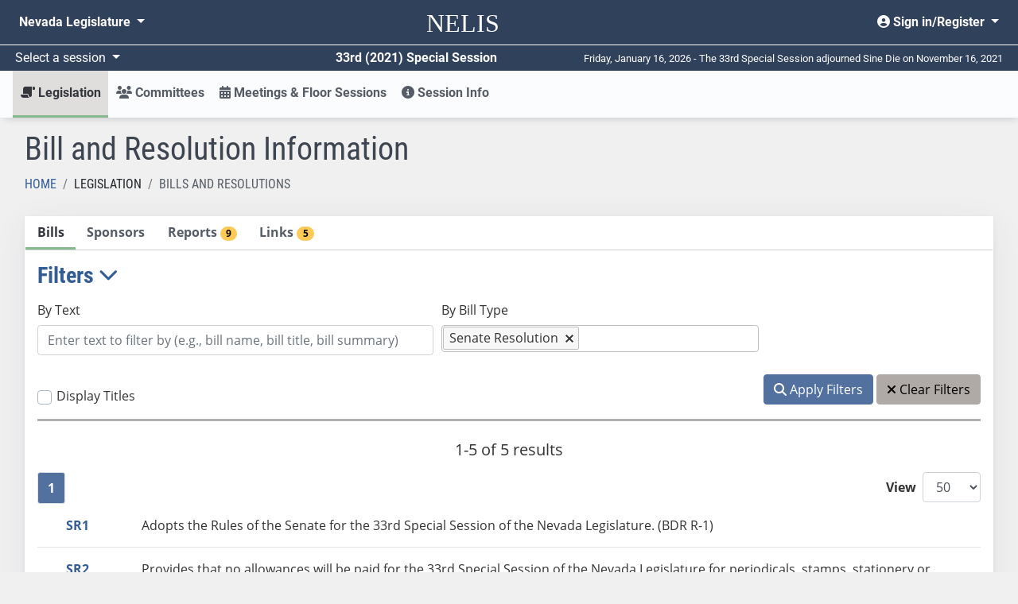

--- FILE ---
content_type: text/html; charset=utf-8
request_url: https://www.leg.state.nv.us/App/NELIS/REL/33rd2021Special/Bills/HomeBills?selectedtab=List&selectedBillTypes=SR
body_size: 8624
content:
<!DOCTYPE html>
<html lang="en">
<head>
    <title>Bills and Resolutions</title>
    <meta charset="utf-8" />
    <meta http-equiv="X-UA-Compatible" />
    <meta name="viewport" content="width=device-width, initial-scale=1">
    <meta name="description" content="The Nevada Legislature's site for finding and tracking bills, bill draft requests, and budgets from 2011 forward.">
    <link href="/App/NELIS/REL/favicon.ico" rel="shortcut icon" type="image/x-icon" />
    <link rel="preconnect" href="https://kit.fontawesome.com/" crossorigin="anonymous" />
    <link rel="preconnect" href="https://cdn.feedbackify.com/" crossorigin="anonymous" />
    <script src="https://kit.fontawesome.com/a2330d7b33.js" asynccrossorigin="anonymous"></script>
    <link rel="preconnect" href="https://fonts.gstatic.com/" crossorigin />
    <!-- Google Tag Manager -->
    <script>
    (function (w, d, s, l, i) {
            w[l] = w[l] || []; w[l].push({
                'gtm.start':
                    new Date().getTime(), event: 'gtm.js'
            }); var f = d.getElementsByTagName(s)[0],
                j = d.createElement(s), dl = l != 'dataLayer' ? '&l=' + l : ''; j.async = true; j.src =
                    'https://www.googletagmanager.com/gtm.js?id=' + i + dl; f.parentNode.insertBefore(j, f);
        })(window, document, 'script', 'dataLayer', 'GTM-56HJCD88');</script>
    <!-- End Google Tag Manager -->
    <script src="/App/NELIS/REL/Scripts/sitewide?v=RAJJQ_iCjVuQgtRGe5YiUBc7Wz4-URfx_z9j8KpF6ww1"></script>

    <script src="/App/NELIS/REL/Scripts/kendo/sitewide?v=O2lwSL6Ab_BJE5cxWOo_if3gkc7HPb7SquE1OxIyKlA1"></script>

    
    <link href="/App/NELIS/REL/Content/kendo/sitewide?v=MKG48yMyalJ3Mau7W2VqKV3SA90mijeywq654SpxhCU1" rel="stylesheet"/>


    <link href="/App/NELIS/REL/Content/ej2/fabric.css" rel="stylesheet" />
    <link href="/App/NELIS/REL/Content/nelisStyles?v=zKKrd_op70ZxReFAV9mo9iGEZdCPVneGPkpx3iTHNmk1" rel="stylesheet"/>



    
    <link href="/App/NELIS/REL/Content/NELIS.css" rel="stylesheet" />


    
    <script>
        $(document).ready(function () {
            Nelis.TabStrip.initialize(); // tabs first
            window.Page = "Bill ";
            window.billHome = true;
        });
    </script>

</head>
<body class="bg-body bootstrap-fs-modal" data-context="Bill" data-pagetype="Item Home" data-sign-in-link="/App/NELIS/REL/33rd2021Special/Account/Signin">

    


<!-- Google Tag Manager (noscript) -->
<noscript>
    <iframe src="https://www.googletagmanager.com/ns.html?id=GTM-56HJCD88"
            height="0" width="0" style="display:none;visibility:hidden"></iframe>
</noscript>
<!-- End Google Tag Manager (noscript) -->
<header id="mainMenu" class="d-print-none">
    <nav class="navbar navbar-expand-md nelis-header bg-main navbar-dark" aria-label="Sitewide navigation">
        <div class="navbar-wrapper">
            <div class="navbar-header">
                <a id="skip-link" href="javascript:skipToMainContent();">Skip to main content</a>
                <ul class="nav navbar-nav flex-row">
                    <button id="toggleNelisMain" class="navbar-toggler d-md-none mr-auto" type="button"
                            data-toggle="collapse" data-target="#nelisMain" aria-controls="nelisMain"
                            aria-expanded="false" aria-label="Toggle nelis navigation">
                        <i class="fa fa-bars fa-lg" aria-hidden="true"></i>
                    </button>
                    <li class="nav-item">
                        <a class="navbar-brand align-middle" href="/App/NELIS/REL/33rd2021Special">
                            <span class="nelis-header-logo">NELIS</span>
                        </a>
                    </li>
                    <li class="nav-item d-md-none">
                        <button id="toggleNvLeg"
                                class="nav-link open-navbar-container navbar-toggler" data-toggle="collapse"
                                data-target="#navbar-mobile" aria-label="Toggle legislature menu navigation">
                            <i class="fa fa-ellipsis-v fa-lg"></i>
                        </button>
                    </li>
                </ul>
            </div>
            <div class="navbar-container">
                <div class="collapse navbar-collapse" id="navbar-mobile">
                    <ul class="nav navbar-nav mr-auto float-left">
                        <li class="nav-item dropdown">
                            <a class="nav-link dropdown-toggle" id="nvleg" href="#" data-toggle="dropdown"
                               data-offset="-50,5" aria-haspopup="true" aria-expanded="false">
                                Nevada
                                Legislature
                            </a>
                            <div class="dropdown-menu nvleg bg-main-lighten-20" aria-labelledby="nvleg">
                                <div class="container-fluid">
                                    <div class="row">
                                        <div class="col-md-3">
                                            <div class="nav flex-column">
                                                <div class="nav-item">
                                                    <a href="/" class="nav-link font-weight-bold h5">Home</a>
                                                </div>
                                                <div class="dropdown-divider">
                                                </div>
                                                <div class="nav-item">
                                                    <span class="nav-link font-weight-bold h5">Session</span>
                                                </div>
                                                <div class="nav-item pl-2">
                                                    <a class="nav-link" href="/App/NELIS/REL/">Session Information (2011-current)</a>
                                                </div>
                                                <div class="nav-item pl-2">
                                                    <a class="nav-link" href="/Session/">Session Information (pre-2011)</a>
                                                </div>
                                                <div class="dropdown-divider">
                                                </div>
                                                <div class="nav-item">
                                                    <a class="nav-link font-weight-bold h5" href="/App/InterimCommittee/REL/">Interim Committees</a>
                                                </div>
                                                <div class="dropdown-divider">
                                                </div>
                                                <div class="nav-item">
                                                    <span class="font-weight-bold nav-link h5">Meetings</span>
                                                </div>
                                                <div class="nav-item pl-2">
                                                    <a class="nav-link" href="/App/Calendar/A/">Calendar of Meetings</a>
                                                </div>
                                                <div class="nav-item pl-2">
                                                    <a class="nav-link" href="/Video/">View Archived Meetings</a>
                                                </div>
                                            </div>
                                        </div>
                                        <div class="col-md-3">
                                            <div class="nav flex-column">
                                                <div class="nav-item">
                                                    <a href="/Senate/" class="nav-link font-weight-bold h5">Senate</a>
                                                </div>
                                                <div class="dropdown-divider">
                                                </div>
                                                <div class="nav-item">
                                                    <a class="nav-link font-weight-bold h5" href="https://asm.leg.state.nv.us/">Assembly</a>
                                                </div>
                                                <div class="dropdown-divider">
                                                </div>
                                                <div class="nav-item">
                                                    <span class="nav-link font-weight-bold h5">Legislators</span>
                                                </div>
                                                <div class="nav-item pl-2">
                                                    <a class="nav-link" href="/whosmylegislator/">Find your Legislators</a>
                                                </div>
                                                <div class="nav-item pl-2">
                                                    <a class="nav-link" href="/App/Legislator/A/Senate/">Senators</a>
                                                </div>
                                                <div class="nav-item pl-2">
                                                    <a class="nav-link" href="/App/Legislator/A/Assembly/">Assembly Members</a>
                                                </div>
                                            </div>
                                        </div>
                                        <div class="col-md-3">
                                            <div class="nav flex-column">
                                                <div class="nav-item">
                                                    <span class="nav-link font-weight-bold h5">Laws &amp; Regulations</span>
                                                </div>
                                                <div class="nav-item pl-2">
                                                    <a href="/law1.html" class="nav-link">Nevada Revised Statutes</a>
                                                </div>
                                                <div class="nav-item pl-2">
                                                    <a class="nav-link" href="/law1.html">Statutes of Nevada</a>
                                                </div>
                                                <div class="nav-item pl-2">
                                                    <a class="nav-link" href="/Const/NVConst.html">Nevada Constitution</a>
                                                </div>
                                                <div class="nav-item pl-2">
                                                    <a class="nav-link" href="/NAC/">Nevada Administrative Code</a>
                                                </div>
                                                <div class="nav-item pl-2">
                                                    <a class="nav-link" href="/register/">Nevada Register</a>
                                                </div>
                                            </div>
                                        </div>
                                        <div class="col-md-3">
                                            <div class="nav flex-column">
                                                <div class="nav-item">
                                                    <span class="nav-link font-weight-bold h5">Legislative Counsel Bureau</span>
                                                </div>
                                                <div class="nav-item pl-2">
                                                    <a class="nav-link" href="/Division/lcb/director.html">Director's Office</a>
                                                </div>
                                                <div class="nav-item pl-2">
                                                    <a class="nav-link" href="/Division/Administrative/">Administrative Division</a>
                                                </div>
                                                <div class="nav-item pl-2">
                                                    <a class="nav-link" href="/Division/Audit/">Audit Division</a>
                                                </div>
                                                <div class="nav-item pl-2">
                                                    <a class="nav-link" href="/Division/Fiscal/">Fiscal Analysis Division</a>
                                                </div>
                                                <div class="nav-item pl-2">
                                                    <a class="nav-link" href="/Division/Legal/">Legal Division</a>
                                                </div>
                                                <div class="nav-item pl-2">
                                                    <a class="nav-link" href="/Division/Research/">Research Division</a>
                                                </div>
                                            </div>
                                        </div>
                                    </div>
                                </div>
                            </div>
                        </li>
                    </ul>
                    <ul class="nav navbar-nav float-right">
                        <li class="nav-item dropdown">
                                <a class="nav-link dropdown-toggle text-right" href="#" id="userMenu"
                                   role="button" data-toggle="dropdown" aria-haspopup="true" aria-expanded="false">
                                    <i class="fas fa-user-circle" aria-hidden="true"></i> Sign in/Register
                                </a>
                                <div class="dropdown-menu dropdown-menu-right bg-main-lighten-20" aria-labelledby="userMenu">
                                    <a class="dropdown-item" href="https://www.leg.state.nv.us/App/Authenticate/Account/Register"><i class="fas fa-user-plus" aria-hidden="false"></i> Register</a>
                                    <a class="dropdown-item" href="/App/NELIS/REL/33rd2021Special/Account/Signin?returnURL=https%3A%2F%2Fwww.leg.state.nv.us%2FApp%2FNELIS%2FREL%2F33rd2021Special%2FBills%2FHomeBills%3Fselectedtab%3DList%26selectedBillTypes%3DSR"><i class="fas fa-sign-in-alt" aria-hidden="true"></i> Sign in</a>
                                </div>

                        </li>
                    </ul>
                </div>
            </div>
        </div>
    </nav>
    <!-- #region Announcement -->
    <div id="announcements-container">
    </div>
    <script>
		$(document).ready(function() {
            $("#announcements-container").load("/App/NELIS/REL/33rd2021Special/Home/Announcements");
        })
    </script>
    <!-- #endregion -->
    <div class="bg-main navbar-dark row flex-no-wrap justify-content-between align-items-center header-divider mx-0 p-1">
        <div class="col-sm-12 col-md-6 d-flex justify-content-between">
            <div class="dropdown">
                <a class="dropdown-toggle session-text" id="session" href="#" data-toggle="dropdown" data-offset="30,0"
                   aria-haspopup="true" aria-expanded="false">
                    Select a session
                </a>
                <div class="dropdown-menu bg-main-lighten-20" aria-labelledby="session">
                                    <a class="dropdown-item"
                                       href="/App/NELIS/REL/83rd2025">
                                        83rd (2025) Session
                                    </a>
                                    <a class="dropdown-item"
                                       href="/App/NELIS/REL/82nd2023">
                                        82nd (2023) Session
                                    </a>
                                    <a class="dropdown-item"
                                       href="/App/NELIS/REL/81st2021">
                                        81st (2021) Session
                                    </a>
                                    <a class="dropdown-item"
                                       href="/App/NELIS/REL/80th2019">
                                        80th (2019) Session
                                    </a>
                                    <a class="dropdown-item"
                                       href="/App/NELIS/REL/79th2017">
                                        79th (2017) Session
                                    </a>
                                    <a class="dropdown-item"
                                       href="/App/NELIS/REL/78th2015">
                                        78th (2015) Session
                                    </a>
                                    <a class="dropdown-item"
                                       href="/App/NELIS/REL/77th2013">
                                        77th (2013) Session
                                    </a>
                                    <a class="dropdown-item"
                                       href="/App/NELIS/REL/76th2011">
                                        76th (2011) Session
                                    </a>
                                    <a class="dropdown-item"
                                       href="/App/NELIS/REL/75th2009">
                                        75th (2009) Session
                                    </a>
                            <div class="dropdown-divider"></div>
                                    <a class="dropdown-item"
                                       href="/App/NELIS/REL/36th2025Special">
                                        36th (2025) Special Session
                                    </a>
                                    <a class="dropdown-item"
                                       href="/App/NELIS/REL/35th2023Special">
                                        35th (2023) Special Session
                                    </a>
                                    <a class="dropdown-item"
                                       href="/App/NELIS/REL/34th2023Special">
                                        34th (2023) Special Session
                                    </a>
                                    <a class="dropdown-item" href="https://www.leg.state.nv.us/App/NELIS/REL/33rd2021Special">33rd (2021) Special Session</a>
                                    <a class="dropdown-item"
                                       href="/App/NELIS/REL/32nd2020Special">
                                        32nd (2020) Special Session
                                    </a>
                                    <a class="dropdown-item"
                                       href="/App/NELIS/REL/31st2020Special">
                                        31st (2020) Special Session
                                    </a>
                                    <a class="dropdown-item"
                                       href="/App/NELIS/REL/30th2016Special">
                                        30th (2016) Special Session
                                    </a>
                                    <a class="dropdown-item"
                                       href="/App/NELIS/REL/29th2015Special">
                                        29th (2015) Special Session
                                    </a>
                                    <a class="dropdown-item"
                                       href="/App/NELIS/REL/28th2014Special">
                                        28th (2014) Special Session
                                    </a>
                                    <a class="dropdown-item"
                                       href="/App/NELIS/REL/27th2013Special">
                                        27th (2013) Special Session
                                    </a>
                                    <a class="dropdown-item"
                                       href="/App/NELIS/REL/26th2010Special">
                                        26th (2010) Special Session
                                    </a>
                </div>
            </div>
            <div class="text-right font-weight-bold session-text">33rd (2021) Special Session</div>
        </div>
        <div class="col-sm-12 col-md-6 text-right d-none d-md-block days-remaining">
            Friday, January 16, 2026 - The 33rd Special Session adjourned Sine Die on November 16, 2021
        </div>
    </div>
</header>
    


<nav id="nelisMenu"
     class="navbar navbar-light bg-complement navbar-expand-md sticky-top justify-content-between navbar-shadow navbar-without-dd-arrow nelis-menu" aria-label="NELIS navigation">
    <div class="collapse navbar-collapse" id="nelisMain">
        <ul class="navbar-nav flex-sm-column flex-md-row mr-auto">
            <li class="nav-item dropdown  active">
                <a class="nav-link dropdown-toggle" href="#" id="legislation" role="button" data-toggle="dropdown"
                   aria-haspopup="true" aria-expanded="false">
                    <i class="fas fa-scroll fa-flip-horizontal" aria-hidden="true"></i> Legislation
                </a>
                <div class="dropdown-menu" aria-labelledby="legislation">
                    <div class="container-fluid">
                        <div class="row">
                            <div class="col-md-4">
                                <div class="nav flex-column">
                                    <div class="nav-item">
                                        <a class="nav-link" href="/App/NELIS/REL/33rd2021Special/Bills">All Bills and Resolutions</a>
                                    </div>
                                    <div class="nav-item">
                                        <a class="nav-link" href="/App/NELIS/REL/33rd2021Special/Reports">Reports and Links</a>
                                    </div>
                                                <div class="nav-item">
                                                    <a class="nav-link" href="http://search.leg.state.nv.us/33rd2021Special/Bills/33rd2021Special_Bills.html">
                                                        <i class="fa fa-search" aria-hidden="true"></i>
                                                        Search Bills and Resolutions <i class="fas fa-external-link-alt" aria-hidden="true"></i>
                                                    </a>
                                                </div>

                                    <div class="dropdown-divider"></div>
                                    <span class="font-weight-bold h5 menu-subheader">Bill Draft Requests (BDRs)</span>
                                    <div class="nav-item">
                                        <a href="/App/NELIS/REL/33rd2021Special/Bdrs/List" class="nav-link">BDR List</a>
                                    </div>
                                </div>
                            </div>
                            <div class="col-md-4">
                                <div class="nav flex-column">
                                    <span class="font-weight-bold h5 menu-subheader">Assembly</span>
                                    <div class="nav-item">
                                        <a class="nav-link" href="/App/NELIS/REL/33rd2021Special/Bills?selectedBillTypes=AB">Assembly Bills</a>
                                    </div>
                                    <div class="nav-item">
                                        <a class="nav-link" href="/App/NELIS/REL/33rd2021Special/Bills?selectedBillTypes=AR">Assembly Resolutions</a>
                                    </div>
                                    <div class="nav-item">
                                        <a class="nav-link" href="/App/NELIS/REL/33rd2021Special/Bills?selectedBillTypes=ACR">Assembly Concurrent Resolutions</a>
                                    </div>
                                    <div class="nav-item">
                                        <a class="nav-link" href="/App/NELIS/REL/33rd2021Special/Bills?selectedBillTypes=AJR">Assembly Joint Resolutions</a>
                                    </div>
                                    <div class="dropdown-divider"></div>
                                    <div class="nav-item">
                                        <a class="nav-link" href="/App/NELIS/REL/33rd2021Special/Bills?selectedBillTypes=IP">Initiative Petitions</a>
                                    </div>
                                </div>
                            </div>
                            <div class="col-md-4">
                                <div class="nav flex-column">
                                    <span class="font-weight-bold h5 menu-subheader">Senate</span>
                                    <div class="nav-item">
                                        <a class="nav-link" href="/App/NELIS/REL/33rd2021Special/Bills?selectedBillTypes=SB">Senate Bills</a>
                                    </div>
                                    <div class="nav-item">
                                        <a class="nav-link" href="/App/NELIS/REL/33rd2021Special/Bills?selectedBillTypes=SR">Senate Resolutions</a>
                                    </div>
                                    <div class="nav-item">
                                        <a class="nav-link" href="/App/NELIS/REL/33rd2021Special/Bills?selectedBillTypes=SCR">Senate Concurrent Resolutions</a>
                                    </div>
                                    <div class="nav-item">
                                        <a class="nav-link" href="/App/NELIS/REL/33rd2021Special/Bills?selectedBillTypes=SJR">Senate Joint Resolutions</a>
                                    </div>
                                    <div class="dropdown-divider"></div>
                                    <div class="nav-item">
                                        <a class="nav-link" href="/App/NELIS/REL/33rd2021Special/Bills?selectedBillTypes=PSB">All Previous Session Bills</a>
                                    </div>
                                </div>
                            </div>
                        </div>
                    </div>
                </div>
            </li>
            <li class="nav-item dropdown  ">
                <a class="nav-link dropdown-toggle" href="#" id="committees" role="button"
                   data-toggle="dropdown" aria-haspopup="true" aria-expanded="false">
                    <i class="fas fa-users" aria-hidden="true"></i> Committees
                </a>
                <div class="dropdown-menu" aria-labelledby="committees">
                    <div class="container">
                        <div class="row">
                            <div class="col-md-4">
                                <div class="nav flex-column">
                                    <div class="nav-item">
                                        <a href="/App/NELIS/REL/33rd2021Special/Committees/List" class="nav-link">All Standing Committees</a>
                                    </div>
                                    <div class="nav-item">
                                        <a href="/App/NELIS/REL/33rd2021Special/Committees/ConferenceCommittees" class="nav-link"> Conference Committees</a>
                                    </div>
                                                <div class="nav-item">
                                                    <a class="nav-link" href="http://search.leg.state.nv.us/33rd2021Special/Minutes/33rd2021Special_Minutes.html">
                                                        <i class="fa fa-search" aria-hidden="true"></i>
                                                        Search Committee Minutes <i class="fas fa-external-link-alt" aria-hidden="true"></i>
                                                    </a>
                                                </div>

                                </div>
                            </div>
                            <div class="col-md-4">
                                <div class="nav flex-column">
                                    <span class="font-weight-bold h5 menu-subheader">Assembly Committees</span>
                                        <div class="nav-item">
                                            <a class="nav-link" href="/App/NELIS/REL/33rd2021Special/Committee/364/Overview">Committee of the Whole</a>
                                        </div>
                                        <div class="nav-item">
                                            <a class="nav-link" href="/App/NELIS/REL/33rd2021Special/Committee/366/Overview">Legislative Operations and Elections</a>
                                        </div>
                                        <div class="nav-item">
                                            <a class="nav-link" href="/App/NELIS/REL/33rd2021Special/Committee/362/Overview">Select Committee on Redistricting and Elections</a>
                                        </div>
                                </div>
                            </div>
                            <div class="col-md-4">
                                <div class="nav flex-column">
                                    <span class="font-weight-bold h5 menu-subheader">Senate Committees</span>
                                        <div class="nav-item">
                                            <a class="nav-link" href="/App/NELIS/REL/33rd2021Special/Committee/365/Overview">Committee of the Whole</a>
                                        </div>
                                        <div class="nav-item">
                                            <a class="nav-link" href="/App/NELIS/REL/33rd2021Special/Committee/363/Overview">Select Committee on Redistricting and Elections</a>
                                        </div>
                                </div>
                            </div>
                        </div>
                    </div>
                </div>
            </li>
            <li class="nav-item ">
                <a class="nav-link" href="/App/NELIS/REL/33rd2021Special/Meetings"><i class="fas fa-calendar-alt" aria-hidden="true"></i> Meetings &amp; Floor Sessions</a>
            </li>
            <li class="nav-item dropdown ">
                <a href="#" id="sessionInfo" class="nav-link dropdown-toggle" role="button" data-toggle="dropdown" aria-haspopup="true" aria-expanded="false"><i class="fas fa-info-circle" aria-hidden="true"></i> Session Info</a>
                <div class="dropdown-menu" aria-labelledby="sessionInfo">
                    <div class="container-fluid px-lg-5">
                        <div class="row">
                            <div class="col-md-3">
                                <div class="nav flex-column">
                                    <div class="nav-item">
                                        <a class="nav-link" href="/App/NELIS/REL/33rd2021Special/SessionInformation">All Session Information</a>
                                    </div>
                                    
                                    <div class="nav-item">
                                        <a class="nav-link" href="/App/NELIS/REL/33rd2021Special/Journals">Journals</a>
                                    </div>
                                    <div class="nav-item">
                                        <a class="nav-link" href="/App/NELIS/REL/33rd2021Special/Histories">Histories</a>
                                    </div>
                                </div>
                            </div>
                            <div class="col-md-9">
                                <div class="row">
                                        <div class="col-md-6 col-lg-4">
                                            <div class="nav flex-column">
                                                <span class="font-weight-bold h5 menu-subheader">Legislators</span>
                                                    <div class="nav-item">
                                                            <a class="nav-link" href="/App/Legislator/A/Senate/33rd2021Special">Senate</a>
                                                    </div>
                                                    <div class="nav-item">
                                                            <a class="nav-link" href="/App/Legislator/A/Assembly/33rd2021Special">Assembly</a>
                                                    </div>
                                            </div>
                                        </div>

                                        <div class="col-md-6 col-lg-4">
                                            <div class="nav flex-column">
                                                <span class="font-weight-bold h5 menu-subheader">Special Session Proclamation</span>
                                                        <a class="nav-link" href="/Session/33rd2021Special/Docs/Proclamation.pdf" target="_blank" rel="noopener noreferrer">Proclamation to Convene the 33rd (2021) Special Session</a>
                                            </div>
                                        </div>
                                                                                                        </div>
                            </div>
                        </div>
                    </div>
                </div>
            </li>
        </ul>
    </div>
</nav>
    <main id="main-content" tabindex="-2" class="container-fluid pb-md-4">
        





<span id="notification" style="display: none;"></span>

<script id="failTemplate" type="text/x-kendo-template">
   <div class="box fail">
      <div class="notification-image">
         <i class="far fa-times-circle fa-2x"></i>
      </div>
      <div class="notification-message text-wrap">
         <p class="h5">#= title #</p>
         <p>#= message #</p>
      </div>
   </div>
</script>

<script id="successTemplate" type="text/x-kendo-template">
   <div class="box success">
      <div class="notification-image">
         <i class="far fa-check-circle fa-2x"></i>
      </div>
      <div class="notification-message text-wrap">
         <p class="h5">#= title #</p>
         <p>#= message #</p>
      </div>
   </div>
</script>

<style>
   .k-notification {
      border: 0;
      width: 350px;
      min-height: 100px;
      display: table;
   }

      .k-notification .box {
         display: table-row;
      }

      .k-notification .notification-image, .k-notification .notification-message {
         display: table-cell;
      }

      .k-notification .notification-image {
         line-height: 100px;
         padding-left: 7px;
         padding-right:7px;
      }

      .k-notification .notification-message {
         vertical-align: middle;
      }

      .k-notification .box h3 {
         font-size: 1em;
         margin: 0;
         font-weight: bold;
         color: white;
      }

      .k-notification .box p {
         margin: 0;
         color: white;
      }

      .k-notification .box img {
         padding: 0 20px 0 24px;
      }

   /* Fail template */
   .k-notification-fail {
      background: #cd425b !important;
      color: #fff;
   }

   /* Success template */
   .k-notification-success {
      background: #208738 !important;
      color: #fff;
   }
</style>



<input id="selectedTab" name="SelectedTab" type="hidden" value="HomeBills" />

<div class="list search-region">
    <div class="row pt-3 px-lg-3">
        <div class="col">
            <h1>Bill and Resolution Information</h1>
            <nav aria-label="breadcrumb">
	<ol class="breadcrumb">
		<li class="breadcrumb-item ">
			<a href="/App/NELIS/REL/33rd2021Special">Home</a>
		</li>
			<li class="breadcrumb-item previous-page">
				Legislation
			</li>
						<li class="breadcrumb-item active">
			Bills and Resolutions
		</li>
	</ol>
</nav>
        </div>
    </div>
    <div class="row px-lg-3 pb-3">
        <div class="col">
            <div id="divTabStrip" class="k-content" role="tablist" aria-orientation="horizontal">
                
                <div id="tabstrip">
                    <ul>
                        <li id="tabList" role="tab"
                            aria-controls="billListContentPanel"
                            data-url='/App/NELIS/REL/33rd2021Special/HomeBill/BillsTab?selectedBillTypes=SR'
                            data-tabTitle="Bill List"
                            data-tabName="List">
                            Bills
                        </li>
                        <li id="tabSponsors" role="tab"
                            aria-controls="billSponsorContentPanel"
                            data-url='/App/NELIS/REL/33rd2021Special/HomeBill/LoadSponsorTab'
                            data-tabTitle="Bill Sponsors"
                            data-tabName="Sponsors">
                            Sponsors
                        </li>
                        <li id="tabReports" role="tab"
                            aria-controls="billReportContentPanel"
                            data-url='/App/NELIS/REL/33rd2021Special/Element/LoadElementTab?elementType=Reports&amp;elementArea=Bills'
                            data-tabTitle="Bill Reports"
                            data-tabName="Reports">
                            Reports <span class="badge badge-pill badge-accent-warm">9</span>
                        </li>
                        <li id="tabLinks" role="tab"
                            aria-controls="billLinksContentPanel"
                            data-url='/App/NELIS/REL/33rd2021Special/Element/LoadElementTab?elementType=Links&amp;elementArea=Bills'
                            data-tabtitle="Bill Links"
                            data-tabname="Links">
                            Links <span class="badge badge-pill badge-accent-warm">5</span>
                        </li>
                    </ul>
                    <div id="billListContentPanel">
                        <div id="divList" class="content"></div>
                    </div>
                    <div id="billSponsorContentPanel">
                        <div id="divSponsors" class="content"></div>
                    </div>
                    <div id="billReportContentPanel">
                        <div id="divReports" class="content"></div>
                    </div>
                    <div id="billLinksContentPanel">
                        <div id="divLinks" class="content"></div>
                    </div>
                </div>
            </div>
        </div>
    </div>

</div>



        <a id="back-to-top" href="#" class="btn btn-primary back-to-top d-print-none" role="button"><i class="fas fa-angle-double-up" aria-hidden="true"></i><span class="sr-only">Back to top</span></a>
<script>
	$(document).on("scroll", function () {
		if ($(document).scrollTop() > 50) {
			$('#back-to-top').fadeIn();
		}
		else {
			$('#back-to-top').fadeOut();
		}
	});
</script>

    </main>
    <div class="drag-target"></div>
    <div class="tap-target"></div>

    <footer class="footer bg-main d-print-none">
	<div class="container-fluid py-md-3 px-md-5">
		<div class="row">
			<div class="col-md-4">
				<div class="media">
					<img src="https://www.leg.state.nv.us/Site/image/graphic/lcb-seal.png" class="align-self-center mr-3 d-none d-lg-block" alt="Legislative Counsel Bureau Seal">
					<div class="media-body">
						<p>
							<address>Nevada State Legislature<br />
							401 S. Carson St.<br />
							Carson City, NV 89701 <br />
							775-684-6800
							</address>
						</p>
					</div>
				</div>
			</div>
			<div class="col-md-4">
				<ul class="list-unstyled pl-md-5">
					<li>
						<a href="/general/feedback.html">Contact</a>
					</li>
					<li>
						<a href="#" class="feedback" title="This link opens a feedback form in a dialog" onclick="fby.push(['showForm', '13587']);return false;">Website Feedback</a>
					</li>
					<li>
						<a href="/lcb/Admin/EmploymentOpportunities/">Employment Opportunities</a>
					</li>
					<li>
						<a href="https://shop.leg.state.nv.us/">Gift Shop</a>
					</li>
				</ul>
			</div>
			<div class="col-md-4">
				<ul class="list-unstyled pl-md-5">
					<li>
						<a href="/universalaccess.htm">Accessibility</a>
					</li>
					<li>
						<a href="http://nv.gov/privacy-policy/">Privacy Policy <i class="fas fa-external-link-alt" aria-hidden="true"></i></a>
					</li>
					<li>
						<a href="/General/rfp/">Requests for Proposal</a>
					</li>
				</ul>
			</div>
		</div>
		<div class="row pt-2">
			<div class="col">
				<p class="text-center"> &copy; 2026 Nevada Legislative Counsel Bureau</p>
				<p class="text-center">
						Version Build Date: 12/12/2025 7:46:09 AM

							</p>
			</div>
		</div>
	</div>
</footer>


    
    <div class="modal fade modal-fullscreen modal-fullscreen-bottom-footer" id="showMyNotes" tabindex="-1" role="dialog" aria-labelledby="notes-widget-title" data-save-notes-url='/App/NELIS/REL/33rd2021Special/Notes/Save'>
	<div id="myNotesDialog" class="modal-dialog modal-dialog-scrollable modal-lg ">
<form action="/App/NELIS/REL/33rd2021Special/Notes/Save" id="manage-notes-form" method="post">			<div class="modal-content">
				<div class="modal-header bg-main-lighten-40">
					<div class="modal-title text-wrap" id="notes-widget-title">
						Notes for XXXContentName
					</div>
					<button type="button" class="close" data-dismiss="modal" aria-label="close"><span aria-hidden="true">&times;</span></button>
				</div>
				<div id="divNotesHeader" class="content-information"></div>
				<div class="modal-body">
					<div class="k-content">
						<div id="myNotesTabStrip">
							<ul>
								<li id="contentNoteTab" class="modal-tablist tab d-print-none k-state-active" data-tabTitle="Content Note" data-tabName="ContentNote">Note for this XXX</li>
								<li id="tagNotesTab" class="modal-tablist tab d-print-none" data-tabTitle="Tag Notes" data-tabName="TagNotes">Notes for this XXX's Tags</li>
							</ul>
							<div>
								<div id="divContentNote" class="content"></div>  
							</div>
							<div>
								<div id="divTagNotes" class="content"></div>  
							</div>
						</div>
					</div>
				</div>

				<div class="modal-footer">
					<div class="d-flex flex-column flex-lg-row">
						<button id="content-note-remove-button" type="button" class="btn btn-danger modal-button my-1 mr-md-1" onclick="RemoveContentNote()"><i class="fas fa-trash-alt"></i> Remove Note</button>
						<button id="tag-note-remove-button" type="button" class="btn btn-danger modal-button my-1 mr-md-1" onclick="RemoveTagNote()"><i class="fas fa-trash-alt"></i> Remove Note for this Tag</button>
						<button id="cancel-note-action" type="button" class="btn btn-dark modal-button my-1 mr-md-1" onclick="ConfirmMyNotesCancel()"><i class="fas fa-times"></i> Cancel</button>
						<button type="submit" class="btn btn-primary modal-button my-1"><i class="fas fa-save"></i> Save Changes &amp; Close</button>
					</div>
				</div>
			</div>
</form><script type="text/javascript">
//<![CDATA[
if (!window.mvcClientValidationMetadata) { window.mvcClientValidationMetadata = []; }
window.mvcClientValidationMetadata.push({"Fields":[],"FormId":"manage-notes-form","ReplaceValidationSummary":false});
//]]>
</script>	</div>
</div>
<input type="hidden" id="dirtyNotesData" value="false">
<script>
	$(document).ready(function () {
		function onTabSelect(e) {
			var selectedTabId = e.item.id;
			displayButtons(selectedTabId);
		}

		$("#myNotesTabStrip").kendoTabStrip({
			select: onTabSelect,
			animation: {
				open: {
					effects: "fadeIn"
				}
			}
		});

		$("#manage-notes-form").on('submit', function (event) {
			event.preventDefault();
			$.ajax({
				url: $("#showMyNotes").data("save-notes-url"),
				data: $("#manage-notes-form").serialize(),
				type: 'POST',
				success: function (data) {
					$('#dirtyNotesData').val('false');
					$("#showMyNotes").modal('hide');
					if (data.Data[0] != null) {
						console.log(data);
						var contentKey = data.Data[0].ContentKey;
						var contentNote = data.Data[0].NoteText;
						$("body").trigger("NoteUpdated", [contentKey, contentNote]);  //fire event to update any ExpandableNote(s) [may be more than 1 because of Search pages]
					}

				}
			});
		});

		$("#showMyNotes").on("hidden.bs.modal", function () {
			$(this).removeData('bs.modal');  /*clear data so this widget will be refreshed when dialog reopened*/
		});
	});

	function displayButtons(selectedTabId) {
		if (selectedTabId === 'contentNoteTab') {
			$('#content-note-remove-button').show();
			$('#tag-note-remove-button').hide();
		}
		else if (selectedTabId === 'tagNotesTab') {
			$('#content-note-remove-button').hide();
			if ($("#numTags").val() > 0) {
				$('#tag-note-remove-button').show();
			}
			else {
				$('#tag-note-remove-button').hide();
			}
		}
	}

	function ConfirmMyNotesCancel() {
		if ($('#dirtyNotesData').val() === 'false') {
			$("#showMyNotes").modal('hide');
		}
		else {
			if (confirm('You have changed note text.  Are you sure you want to exit without saving your changes?')) {
				$('#dirtyNotesData').val('false');
				$("#showMyNotes").modal('hide');
			}
		}
	}
</script>

    <div class="modal fade modal-fullscreen modal-fullscreen-bottom-footer" id="showMyTags" tabindex="-1" role="dialog" aria-labelledby="tags-widget-title">
	<div class="modal-dialog modal-dialog-scrollable modal-lg ">
			<div class="modal-content">
				<div class="modal-header bg-main-lighten-40">
					<div class="modal-title text-wrap" id="tags-widget-title">
						Tags for XXXContentName
					</div>
					<button type="button" class="close" data-dismiss="modal" aria-label="close"><span aria-hidden="true">&times;</span></button>
				</div>
				<div id="divTagsHeader" class="content-information"></div>
				<div class="modal-body">
					<div class="k-content">
						<div id="myTagsTabStrip">
							<ul>
								<li id="contentTagsTab" class="modal-tablist tab d-print-none k-state-active" data-tabTitle="Content Tags" data-tabName="ContentTags">Tags for this XXX</li>
								<li id="allTagsTab" class="modal-tablist tab d-print-none" data-tabTitle="All Tags" data-tabName="AllTags">All Tags</li>
							</ul>
							<div>
								<div id="divContentTags" class="content"></div>  
							</div>
							<div>
								<div id="divAllTags" class="content"></div>  
							</div>
						</div>
					</div>
				</div>

				<div class="modal-footer">
					<button type="button" class="btn btn-dark" onclick="CloseTagsModal()"><i class="fas fa-times"></i> Cancel</button>
				</div>
			</div>
	</div>
</div>
<input type="hidden" id="dirtyContentTagsData" value="false">
<script>
	$(document).ready(function () {
		$("#myTagsTabStrip").kendoTabStrip({
			animation: {
				open: {
					effects: "fadeIn"
				}
			},
			show: onTabSelect
		});

		$(".modal").on("hidden.bs.modal", function () {
			$(this).removeData('bs.modal');  /*clear data so widget will be refreshed when dialog reopened*/
		});
	});

    function onTabSelect(e) {
		if ($(e.item).index() == 0 && $('#dirtyContentTagsData').val() === 'true') {  //only refesh the ContentTags grid if ContentTag info has been changed on the AllTags Tab (Rename, Delete)
			$('#ContentTagsGrid').data('kendoGrid').dataSource.read();
			$('#ContentTagsGrid').data('kendoGrid').refresh();
		}
		$('#dirtyContentTagsData').val('false');
	}

    function CloseTagsModal() {
        var contentKey = $('#contentKey').val();
        var contentTypeId = $('#contentTypeId').val();        
        var url = document.URL;
        $("#showMyTags").modal('hide');
        //The code below was added to support the MyPlt controller/view.
        if (url.indexOf("MyPlt") !== -1) {
            url = $("#divListContent").attr('data-url');
            $.ajax({
                type: "Get",
                url: url,
                async: false,
                dataType: "html",
                data: {
                    contentKey: contentKey,
                    contentTypeId: contentTypeId
                },
                success: function (data) {
                    $(".tags-widget-" + contentKey + "-" + contentTypeId).empty().html(data);
                },
                fail: function(data) {
                    console.log(data);
                }
            });

        }
    };
</script>


    
    <script src="/App/NELIS/REL/Scripts/nelis/sitewide?v=iH2222IqdHebY3ZzmsCyRgZzMnsNPUjAnERFX9Gyf041"></script>

    <script src="/App/NELIS/REL/bundles/modernizr?v=MhA1JxoVzBJp5w0-d8eQmLv6zDfu0ixf3gaaaCaSgN01" defer></script>

    
    <script src="/App/NELIS/REL/Scripts/Nelis/listPages?v=l1Jp6_eXdBkESE63sz7U_OMFjuwBzO1ofVQpj6OxdR41"></script>

    <script src="/App/NELIS/REL/Scripts/Nelis/pltWidgets?v=ouL46NmzIwAxrp6aHw6CicuRCOsCNg_V3hqFNjISagc1"></script>

    <script src="/App/NELIS/REL/Scripts/Nelis/search?v=9cw13vSb7CTG9wpH8WxkQAvvaMdLegAplgd4YOCXuVk1"></script>

    <script src="/App/NELIS/REL/Scripts/Nelis/Notifications.js"></script>

    


    <!-- Feedbackify -->
    <script defer type="text/javascript">
        var fby = fby || [];
        (function () {
            var f = document.createElement('script');
            f.type = 'text/javascript';
            f.async = true;
            f.src = '//cdn.feedbackify.com/f.js';
            var s = document.getElementsByTagName('script')[0];
            s.parentNode.insertBefore(f, s);
        })();
    </script>
    <script>
        $(function () {
            $('.feedback').click(function () {
                $('#fby-form').attr({
                    'role': 'dialog',
                    'aria-label': 'Nevada Legislature website feedback form, with 1-10 rating scale and two feedback options: I am having a problem or I have a suggestion or comment',
                    'tabindex': '-1'
                });
                $('#feedback-form').blur();
                $('#fby-form').focus();
            });
        });
    </script>
    <!-- End Feedbacify Code -->

    <script>
        function skipToMainContent(e) {
            $("#main-content").focus();
            $(window).scrollTop(0);
        }
    </script>
</body>
</html>

--- FILE ---
content_type: text/html; charset=utf-8
request_url: https://www.leg.state.nv.us/App/NELIS/REL/33rd2021Special/HomeBill/BillsTab?selectedBillTypes=SR&selectedTab=List&_=1768571532941
body_size: 2110
content:
	

<div id="billTab">
    <div class="contentFilter d-print-none">
<form action="/App/NELIS/REL/33rd2021Special/HomeBill/BillsTab" data-ajax="true" data-ajax-method="GET" data-ajax-mode="replace" data-ajax-success="Nelis.Search.highlightSearchText()" data-ajax-update="#divList" id="form0" method="post">
<h2 class="h3">
	<a class="expand collapsed" data-toggle="collapse" href="#filter-section" role="button" aria-expanded="true" aria-controls="filter-section">
		Filters <i class="fas fa-chevron-down fa-sm" aria-hidden="true"></i>
	</a>
</h2>

<div class="collapse show pt-2" id="filter-section">
	<div class="form-row">
		<div class="form-group col-md-5">
			<label for="Filters_SearchText">By Text</label>
			<input class="form-control searchTextBox" id="Filters_SearchText" name="Filters.SearchText" placeholder="Enter text to filter by (e.g., bill name, bill title, bill summary)" type="text" value="" />
		</div>
		<div class="form-group col-md-4">
			<label for="Filters_SelectedBillTypes">By Bill Type</label>
			<select id="Filters_SelectedBillTypes" multiple="multiple" name="Filters.SelectedBillTypes"></select><script>
	kendo.syncReady(function(){jQuery("#Filters_SelectedBillTypes").kendoMultiSelect({"dataSource":[{"DocumentTypeCode":"AB","DocumentCodeDisplay":"Assembly Bill"},{"DocumentTypeCode":"AJR","DocumentCodeDisplay":"Assembly Joint Resolution"},{"DocumentTypeCode":"ACR","DocumentCodeDisplay":"Assembly Concurrent Resolution"},{"DocumentTypeCode":"AR","DocumentCodeDisplay":"Assembly Resolution"},{"DocumentTypeCode":"IP","DocumentCodeDisplay":"Initiative Petition"},{"DocumentTypeCode":"SB","DocumentCodeDisplay":"Senate Bill"},{"DocumentTypeCode":"SJR","DocumentCodeDisplay":"Senate Joint Resolution"},{"DocumentTypeCode":"SCR","DocumentCodeDisplay":"Senate Concurrent Resolution"},{"DocumentTypeCode":"SR","DocumentCodeDisplay":"Senate Resolution"},{"DocumentTypeCode":"PSB","DocumentCodeDisplay":"Previous Session Bill"}],"dataTextField":"DocumentCodeDisplay","autoClose":false,"dataValueField":"DocumentTypeCode","placeholder":"Select Bill Types","value":["SR"]});});
</script>
		</div>
		<div class="form-group col">
		</div>
	</div>


	<div class="form-row pt-2">
		<div class="col-md-6">
			<div class="form-check form-check-inline pt-3">
				<div class="custom-control custom-checkbox mr-3">
					<input class="custom-control-input" data-val="true" data-val-required="The Display Titles field is required." id="Filters_DisplayTitles" name="Filters.DisplayTitles" type="checkbox" value="true" /><input name="Filters.DisplayTitles" type="hidden" value="false" />
					<label class="custom-control-label" for="Filters_DisplayTitles">Display Titles</label>
				</div>
				<input data-val="true" data-val-number="The field PageSize must be a number." data-val-required="The PageSize field is required." id="pageSize" name="Filters.PageSize" type="hidden" value="50" />
			</div>

		</div>
		<div class="col">
			<div class="float-lg-right">
				<button id="apply-filters-button" class="btn btn-primary" type="submit" title="Apply the filters" onclick="filterButtonsOnLoad($(this))">
					<i class="fas fa-spinner fa-spin d-none" aria-hidden="true"></i>
					<i class="fas fa-search" aria-hidden="true"></i>
					Apply Filters
				</button>
				<button class="btn btn-info" type="submit" name="clearFilter" value="true" title="Clear the filters" onclick="filterButtonsOnLoad($(this))">
					<i class="fas fa-spinner fa-spin d-none" aria-hidden="true"></i>
					<i class="fas fa-times" aria-hidden="true"></i> Clear Filters
				</button>
			</div>
		</div>
	</div>

</div>

<script>
	function filterButtonsOnLoad(e) {
		e.find('.fa-spinner').toggleClass("d-none");
		e.find('.fa-search').toggleClass("d-none");
		e.find('.fa-times').toggleClass("d-none");
	}
</script>
</form>    </div>

<form action="/App/NELIS/REL/33rd2021Special/HomeBill/BillsTab?Count=9&amp;Keys=System.Collections.Generic.Dictionary%602%2BKeyCollection%5BSystem.String%2CSystem.Object%5D&amp;Values=System.Collections.Generic.Dictionary%602%2BValueCollection%5BSystem.String%2CSystem.Object%5D" class="" data-ajax="true" data-ajax-mode="replace" data-ajax-update="#divList" id="form1" method="post"><input data-val="true" data-val-number="The field Page must be a number." data-val-required="The Page field is required." id="Page" name="Page" type="hidden" value="1" /><input id="Filters_SearchText_Hidden" name="Filters.SearchText" type="hidden" value="" /><input data-val="true" data-val-required="The Show Only My Tracked Bills field is required." id="Filters_OnlyTrackedBills_Hidden" name="Filters.OnlyTrackedBills" type="hidden" value="False" /><input data-val="true" data-val-required="The Display Tags field is required." id="Filters_DisplayTags_Hidden" name="Filters.DisplayTags" type="hidden" value="False" /><input data-val="true" data-val-required="The Display Notes field is required." id="Filters_DisplayNotes_Hidden" name="Filters.DisplayNotes" type="hidden" value="False" /><input data-val="true" data-val-required="The Display Titles field is required." id="Filters_DisplayTitles_Hidden" name="Filters.DisplayTitles" type="hidden" value="False" /><input data-val="true" data-val-number="The field PageSize must be a number." data-val-required="The PageSize field is required." id="Filters_PageSize_Hidden" name="Filters.PageSize" type="hidden" value="50" /><input id="Filters_SelectedBillTypes_0_" name="Filters.SelectedBillTypes[0]" type="hidden" value="SR" />	    <hr class="d-print-none thick-divider"/>
	    <div id="billList">
            
	<div class="row justify-content-center py-2">
		<div class="col-md-3 text-center">
			<p class="h5">

				1-5 of 5 results
			</p>
		</div>
	</div>
<div class="row d-print-none py-3 py-md-0">
	<div class="col-md table-responsive order-2 order-md-1 py-2 py-md-0">
		<div class="pagination-container"><ul class="pagination"><li class="active"><a>1</a></li></ul></div>
	</div>
	<div class="col-md order-1 order-md-2 py-2 py-md-0">
		<div class="float-md-right">
			<div class="form-inline">
				<label for="pageSizeVisible" class="font-weight-bold mb-2 mr-2">View</label>
				<select class="form-control mb-2" id="pageSizeVisible">
					<option value="50">50</option>
					<option value="100">100</option>
					<option value="200">200</option>
					<option value="2147483647">All</option>
				</select>
			</div>
		</div>
	</div>
</div>



<input data-val="true" data-val-required="The ContentType field is required." id="ContentType" name="ContentType" type="hidden" value="Bill" />
<input id="PagingMetaData" name="PagingMetaData" type="hidden" value="PagedList.PagedListMetaData" />
<input data-val="true" data-val-number="The field ContentKey must be a number." data-val-required="The ContentKey field is required." id="ListItems_0__ContentKey" name="ListItems[0].ContentKey" type="hidden" value="8354" />		<div class="row">
			<div class="col-md-1 text-center my-2 my-md-0">
					<a id="SR1" href="/App/NELIS/REL/33rd2021Special/Bill/8354/Overview">SR1</a>
			</div>
			<div class="col-md-10 my-2 my-md-0 ">
				Adopts the Rules of the Senate for the 33rd Special Session of the Nevada Legislature. (BDR&#160;R-1)


			</div>
		</div>
		<hr />
<input data-val="true" data-val-number="The field ContentKey must be a number." data-val-required="The ContentKey field is required." id="ListItems_1__ContentKey" name="ListItems[1].ContentKey" type="hidden" value="8356" />		<div class="row">
			<div class="col-md-1 text-center my-2 my-md-0">
					<a id="SR2" href="/App/NELIS/REL/33rd2021Special/Bill/8356/Overview">SR2</a>
			</div>
			<div class="col-md-10 my-2 my-md-0 ">
				Provides that no allowances will be paid for the 33rd Special Session of the Nevada Legislature for periodicals, stamps, stationery or communications. (BDR&#160;R-6)


			</div>
		</div>
		<hr />
<input data-val="true" data-val-number="The field ContentKey must be a number." data-val-required="The ContentKey field is required." id="ListItems_2__ContentKey" name="ListItems[2].ContentKey" type="hidden" value="8357" />		<div class="row">
			<div class="col-md-1 text-center my-2 my-md-0">
					<a id="SR3" href="/App/NELIS/REL/33rd2021Special/Bill/8357/Overview">SR3</a>
			</div>
			<div class="col-md-10 my-2 my-md-0 ">
				Recognizes the appointment of the Senate staff. (BDR&#160;R-4)


			</div>
		</div>
		<hr />
<input data-val="true" data-val-number="The field ContentKey must be a number." data-val-required="The ContentKey field is required." id="ListItems_3__ContentKey" name="ListItems[3].ContentKey" type="hidden" value="8364" />		<div class="row">
			<div class="col-md-1 text-center my-2 my-md-0">
					<a id="SR4" href="/App/NELIS/REL/33rd2021Special/Bill/8364/Overview">SR4</a>
			</div>
			<div class="col-md-10 my-2 my-md-0 ">
				Expresses appreciation to the Senate staff for their service during the 33rd Special Session of the Nevada Legislature. (BDR&#160;R-12)


			</div>
		</div>
		<hr />
<input data-val="true" data-val-number="The field ContentKey must be a number." data-val-required="The ContentKey field is required." id="ListItems_4__ContentKey" name="ListItems[4].ContentKey" type="hidden" value="8367" />		<div class="row">
			<div class="col-md-1 text-center my-2 my-md-0">
					<a id="SR5" href="/App/NELIS/REL/33rd2021Special/Bill/8367/Overview">SR5</a>
			</div>
			<div class="col-md-10 my-2 my-md-0 ">
				Expresses appreciation to the staff of the Legislative Counsel Bureau for their service during the 33rd Special Session of the Nevada Legislature. (BDR&#160;R-13)


			</div>
		</div>
		<hr />


<div class="row d-print-none">
	<div class="col table-responsive">
		<div class="pagination-container"><ul class="pagination"><li class="active"><a>1</a></li></ul></div>
	</div>
</div>

<script>
	$('#checkAllBoxes').change(
		function () {
			if ($(this).is(":checked")) {
				$('.checkBoxContentItem').prop('checked', true);
				$('#action-section').addClass('show');
			} else {
				$('.checkBoxContentItem').prop('checked', false);
			}
		});
	$("#pageSizeVisible").change(
		function () {
			$('#pageSize').val($(this).val());
			$('#apply-filters-button').click();
		}
	);

	$(function () {
		$('#pageSizeVisible').val($('#pageSize').val());
	});
</script>
        </div>
</form></div>



--- FILE ---
content_type: text/javascript; charset=utf-8
request_url: https://www.leg.state.nv.us/App/NELIS/REL/Scripts/Nelis/pltWidgets?v=ouL46NmzIwAxrp6aHw6CicuRCOsCNg_V3hqFNjISagc1
body_size: 138157
content:
(function(n,t){t("kendo.userevents",["kendo.core"],n)})(function(){return function(n){function ut(n,t){var i=n.x.location,r=n.y.location,u=t.x.location,f=t.y.location,e=i-u,o=r-f;return{center:{x:(i+u)/2,y:(r+f)/2},distance:Math.sqrt(e*e+o*o)}}function h(n){var t=[],r=n.originalEvent,f=n.currentTarget,e=0,s,o,u;if(n.api)t.push({id:2,event:n,target:n.target,currentTarget:n.target,location:n,type:"api"});else if(n.type.match(/touch/))for(o=r?r.changedTouches:[],s=o.length;e<s;e++)u=o[e],t.push({location:u,event:n,target:u.target,currentTarget:f,id:u.identifier,type:"touch"});else i.pointers||i.msPointers?t.push({location:r,event:n,target:n.target,currentTarget:f,id:r.pointerId,type:"pointer"}):t.push({id:1,event:n,target:n.target,currentTarget:f,location:n,type:"mouse"});return t}function et(n){for(var r=t.eventMap.up.split(" "),i=0,u=r.length;i<u;i++)n(r[i])}var t=window.kendo,i=t.support,c=t.Class,l=t.Observable,u=n.now,f=n.extend,a=i.mobileOS,ot=a&&a.android,v=800,st=300,y=i.browser.msie?5:0,p="press",w="hold",b="select",k="start",o="move",s="end",d="cancel",e="tap",g="doubleTap",nt="release",ht="gesturestart",tt="gesturechange",it="gestureend",rt="gesturetap",ct={api:0,touch:0,mouse:9,pointer:9},lt=!i.touch||i.mouseAndTouchPresent,ft=c.extend({init:function(n,t){var i=this;i.axis=n;i._updateLocationData(t);i.startLocation=i.location;i.velocity=i.delta=0;i.timeStamp=u()},move:function(n){var t=this,i=n["page"+t.axis],r=u(),f=r-t.timeStamp||1;(i||!ot)&&(t.delta=i-t.location,t._updateLocationData(n),t.initialDelta=i-t.startLocation,t.velocity=t.delta/f,t.timeStamp=r)},_updateLocationData:function(n){var t=this,i=t.axis;t.location=n["page"+i];t.client=n["client"+i];t.screen=n["screen"+i]}}),at=c.extend({init:function(n,t,i){f(this,{x:new ft("X",i.location),y:new ft("Y",i.location),type:i.type,useClickAsTap:n.useClickAsTap,threshold:n.threshold||ct[i.type],userEvents:n,target:t,currentTarget:i.currentTarget,initialTouch:i.target,id:i.id,pressEvent:i,_clicks:n._clicks,supportDoubleTap:n.supportDoubleTap,_moved:!1,_finished:!1})},press:function(){this._holdTimeout=setTimeout(n.proxy(this,"_hold"),this.userEvents.minHold);this._trigger(p,this.pressEvent)},_tap:function(n){var t=this;t.userEvents._clicks++;t.userEvents._clicks==1&&(t._clickTimeout=setTimeout(function(){t.userEvents._clicks==1?t._trigger(e,n):t._trigger(g,n);t.userEvents._clicks=0},st))},_hold:function(){this._trigger(w,this.pressEvent)},move:function(n){var t=this,i=n.type!=="api"&&t.userEvents._shouldNotMove;if(!t._finished&&!i){if(t.x.move(n.location),t.y.move(n.location),!t._moved){if(t._withinIgnoreThreshold())return;if(r.current&&r.current!==t.userEvents)return t.dispose();t._start(n)}t._finished||t._trigger(o,n)}},end:function(n){(this.endTime=u(),this._finished)||(this._finished=!0,this._trigger(nt,n),this._moved?this._trigger(s,n):this.useClickAsTap||(this.supportDoubleTap?this._tap(n):this._trigger(e,n)),clearTimeout(this._holdTimeout),this.dispose())},dispose:function(){var i=this.userEvents,t=i.touches;this._finished=!0;this.pressEvent=null;clearTimeout(this._holdTimeout);t.splice(n.inArray(this,t),1)},skip:function(){this.dispose()},cancel:function(){this.dispose()},isMoved:function(){return this._moved},_start:function(n){clearTimeout(this._holdTimeout);this.startTime=u();this._moved=!0;this._trigger(k,n)},_trigger:function(n,t){var i=this,r=t.event,u={touch:i,x:i.x,y:i.y,target:i.target,event:r};i.userEvents.notify(n,u)&&r.preventDefault()},_withinIgnoreThreshold:function(){var n=this.x.initialDelta,t=this.y.initialDelta;return Math.sqrt(n*n+t*t)<=this.threshold}}),r=l.extend({init:function(r,u){var h=this,a,c=t.guid(),ut,ft,ot;u=u||{};a=h.filter=u.filter;h.threshold=u.threshold||y;h.minHold=u.minHold||v;h.touches=[];h._maxTouches=u.multiTouch?2:1;h.allowSelection=u.allowSelection;h.captureUpIfMoved=u.captureUpIfMoved;h.useClickAsTap=!u.fastTap&&!i.delayedClick();h.eventNS=c;h._clicks=0;h.supportDoubleTap=u.supportDoubleTap;r=n(r).handler(h);l.fn.init.call(h);f(h,{element:r,surface:u.global&&lt?n(r[0].ownerDocument.documentElement):n(u.surface||r),stopPropagation:u.stopPropagation,pressed:!1});h.surface.handler(h).on(t.applyEventMap("move",c),"_move").on(t.applyEventMap("up cancel",c),"_end");r.on(t.applyEventMap("down",c),a,"_start");if(h.useClickAsTap)r.on(t.applyEventMap("click",c),a,"_click");if((i.pointers||i.msPointers)&&(i.browser.version<11?(ut="pinch-zoom double-tap-zoom",r.css("-ms-touch-action",u.touchAction&&u.touchAction!="none"?ut+" "+u.touchAction:ut)):r.css("touch-action",u.touchAction||"none")),u.preventDragEvent)r.on(t.applyEventMap("dragstart",c),t.preventDefault);r.on(t.applyEventMap("mousedown",c),a,{root:r},"_select");h.captureUpIfMoved&&i.eventCapture&&(ft=h.surface[0],ot=n.proxy(h.preventIfMoving,h),et(function(n){ft.addEventListener(n,ot,!0)}));h.bind([p,w,e,g,k,o,s,nt,d,ht,tt,it,rt,b],u)},preventIfMoving:function(n){this._isMoved()&&n.preventDefault()},destroy:function(){var n=this,t;n._destroyed||(n._destroyed=!0,n.captureUpIfMoved&&i.eventCapture&&(t=n.surface[0],et(function(i){t.removeEventListener(i,n.preventIfMoving)})),n.element.kendoDestroy(n.eventNS),n.surface.kendoDestroy(n.eventNS),n.element.removeData("handler"),n.surface.removeData("handler"),n._disposeAll(),n.unbind(),delete n.surface,delete n.element,delete n.currentTarget)},capture:function(){r.current=this},cancel:function(){this._disposeAll();this.trigger(d)},notify:function(n,t){var r=this,i=r.touches;if(this._isMultiTouch()){switch(n){case o:n=tt;break;case s:n=it;break;case e:n=rt}f(t,{touches:i},ut(i[0],i[1]))}return this.trigger(n,f(t,{type:n}))},press:function(n,t,i){this._apiCall("_start",n,t,i)},move:function(n,t){this._apiCall("_move",n,t)},end:function(n,t){this._apiCall("_end",n,t)},_isMultiTouch:function(){return this.touches.length>1},_maxTouchesReached:function(){return this.touches.length>=this._maxTouches},_disposeAll:function(){for(var n=this.touches;n.length>0;)n.pop().dispose()},_isMoved:function(){return n.grep(this.touches,function(n){return n.isMoved()}).length},_select:function(n){(!this.allowSelection||this.trigger(b,{event:n}))&&n.preventDefault()},_start:function(t){var i=this,f=0,c=i.filter,e,o=h(t),l=o.length,u,s=t.which;if((!s||!(s>1))&&!i._maxTouchesReached())for(r.current=null,i.currentTarget=t.currentTarget,i.stopPropagation&&t.stopPropagation();f<l;f++){if(i._maxTouchesReached())break;(u=o[f],e=c?n(u.currentTarget):i.element,e.length)&&(u=new at(i,e,u),i.touches.push(u),u.press(),i._isMultiTouch()&&i.notify("gesturestart",{}))}},_move:function(n){this._eachTouch("move",n)},_end:function(n){this._eachTouch("end",n)},_click:function(t){var i={touch:{initialTouch:t.target,target:n(t.currentTarget),endTime:u(),x:{location:t.pageX,client:t.clientX},y:{location:t.pageY,client:t.clientY}},x:t.pageX,y:t.pageY,target:n(t.currentTarget),event:t,type:"tap"};this.trigger("tap",i)&&t.preventDefault()},_eachTouch:function(n,t){for(var c=this,e={},o=h(t),s=c.touches,r,u,f,i=0;i<s.length;i++)r=s[i],e[r.id]=r;for(i=0;i<o.length;i++)u=o[i],f=e[u.id],f&&f[n](u)},_apiCall:function(t,i,r,u){this[t]({api:!0,pageX:i,pageY:r,clientX:i,clientY:r,target:n(u||this.element)[0],stopPropagation:n.noop,preventDefault:n.noop})}});r.defaultThreshold=function(n){y=n};r.minHold=function(n){v=n};t.getTouches=h;t.touchDelta=ut;t.UserEvents=r}(window.kendo.jQuery),window.kendo},typeof define=="function"&&define.amd?define:function(n,t,i){(i||t)()}),function(n,t){t("kendo.selectable",["kendo.core","kendo.userevents"],n)}(function(){return function(n){function w(n,t){if(!n.is(":visible"))return!1;var r=i.getOffset(n),u=t.left+t.width,f=t.top+t.height;return r.right=r.left+i._outerWidth(n),r.bottom=r.top+i._outerHeight(n),!(r.left>u||r.right<t.left||r.top>f||r.bottom<t.top)}var i=window.kendo,s=i.ui.Widget,u=n.proxy,c=Math.abs,l="aria-selected",t="k-state-selected",f="k-state-selecting",e="k-selectable",o="change",p=".kendoSelectable",a="unselect",r="k-state-unselecting",v=i.support.browser.msie,y=!1,h;(function(n){(function(){n('<div class="parent"><span /><\/div>').on("click",">*",function(){y=!0}).find("span").trigger("click").end().off()})()})(n);h=s.extend({init:function(t,r){var f=this,o;s.fn.init.call(f,t,r);f._marquee=n("<div class='k-marquee'><div class='k-marquee-color'><\/div><\/div>");f._lastActive=null;f.element.addClass(e);f.relatedTarget=f.options.relatedTarget;o=f.options.multiple;this.options.aria&&o&&f.element.attr("aria-multiselectable",!0);f.userEvents=new i.UserEvents(f.element,{global:!0,allowSelection:!0,filter:(y?"":"."+e+" ")+f.options.filter,tap:u(f._tap,f),touchAction:o?"none":"pan-x pan-y"});o&&f.userEvents.bind("start",u(f._start,f)).bind("move",u(f._move,f)).bind("end",u(f._end,f)).bind("select",u(f._select,f))},events:[o,a],options:{name:"Selectable",filter:">*",inputSelectors:"input,a,textarea,.k-multiselect-wrap,select,button,.k-button>span,.k-button>img,span.k-icon.k-i-arrow-60-down,span.k-icon.k-i-arrow-60-up,label.k-checkbox-label.k-no-text,.k-icon.k-i-collapse,.k-icon.k-i-expand,span.k-numeric-wrap",multiple:!1,relatedTarget:n.noop},_isElement:function(n){var i=this.element,t,u=i.length,r=!1;for(n=n[0],t=0;t<u;t++)if(i[t]===n){r=!0;break}return r},_tap:function(i){var u=n(i.target),r=this,f=i.event.ctrlKey||i.event.metaKey,s=r.options.multiple,a=s&&i.event.shiftKey,h,c=i.event.which,l=i.event.button;!r._isElement(u.closest("."+e))||c&&c==3||l&&l==2||this._allowSelection(i.event.target)&&(h=u.hasClass(t),s&&f||r.clear(),u=u.add(r.relatedTarget(u)),a?r.selectRange(r._firstSelectee(),u,i):(h&&f?(r._unselect(u),r._notify(o,i)):r.value(u,i),r._lastActive=r._downTarget=u))},_start:function(i){var u=this,f=n(i.target),h=f.hasClass(t),o,s=i.event.ctrlKey||i.event.metaKey;if(this._allowSelection(i.event.target)){if(u._downTarget=f,!u._isElement(f.closest("."+e))){u.userEvents.cancel();return}u.options.useAllItems?u._items=u.element.find(u.options.filter):(o=f.closest(u.element),u._items=o.find(u.options.filter));i.sender.capture();u._marquee.appendTo(document.body).css({left:i.x.client+1,top:i.y.client+1,width:0,height:0});s||u.clear();f=f.add(u.relatedTarget(f));h&&(u._selectElement(f,!0),s&&f.addClass(r))}},_move:function(n){var t=this,i={left:n.x.startLocation>n.x.location?n.x.location:n.x.startLocation,top:n.y.startLocation>n.y.location?n.y.location:n.y.startLocation,width:c(n.x.initialDelta),height:c(n.y.initialDelta)};t._marquee.css(i);t._invalidateSelectables(i,n.event.ctrlKey||n.event.metaKey);n.preventDefault()},_end:function(n){var t=this,i;t._marquee.remove();t._unselect(t.element.find(t.options.filter+"."+r)).removeClass(r);i=t.element.find(t.options.filter+"."+f);i=i.add(t.relatedTarget(i));t.value(i,n);t._lastActive=t._downTarget;t._items=null},_invalidateSelectables:function(n,i){for(var c=this._downTarget[0],h=this._items,e,u,o=0,s=h.length;o<s;o++)u=h.eq(o),e=u.add(this.relatedTarget(u)),w(u,n)?u.hasClass(t)?i&&c!==u[0]&&e.removeClass(t).addClass(r):u.hasClass(f)||u.hasClass(r)||e.addClass(f):u.hasClass(f)?e.removeClass(f):i&&u.hasClass(r)&&e.removeClass(r).addClass(t)},value:function(n,i){var r=this,f=u(r._selectElement,r);if(n){n.each(function(){f(this)});r._notify(o,i);return}return r.element.find(r.options.filter+"."+t)},_firstSelectee:function(){var n=this,t;return n._lastActive!==null?n._lastActive:(t=n.value(),t.length>0?t[0]:n.element.find(n.options.filter)[0])},_selectElement:function(i,r){var u=n(i),e=!r&&this._notify("select",{element:i});u.removeClass(f);e||(u.addClass(t),this.options.aria&&u.attr(l,!0))},_notify:function(n,t){return t=t||{},this.trigger(n,t)},_unselect:function(n){if(!this.trigger(a,{element:n}))return n.removeClass(t),this.options.aria&&n.attr(l,!1),n},_select:function(t){this._allowSelection(t.event.target)&&(v&&(!v||n(i._activeElement()).is(this.options.inputSelectors))||t.preventDefault())},_allowSelection:function(t){return n(t).is(this.options.inputSelectors)?(this.userEvents.cancel(),this._downTarget=null,!1):!0},resetTouchEvents:function(){this.userEvents.cancel()},clear:function(){var n=this.element.find(this.options.filter+"."+t);this._unselect(n)},selectRange:function(t,i,r){var u=this,e,s,f;for(u.clear(),u.element.length>1&&(f=u.options.continuousItems()),f&&f.length||(f=u.element.find(u.options.filter)),t=n.inArray(n(t)[0],f),i=n.inArray(n(i)[0],f),t>i&&(s=t,t=i,i=s),u.options.useAllItems||(i+=u.element.length-1),e=t;e<=i;e++)u._selectElement(f[e]);u._notify(o,r)},destroy:function(){var n=this;s.fn.destroy.call(n);n.element.off(p);n.userEvents.destroy();n._marquee=n._lastActive=n.element=n.userEvents=null}});h.parseOptions=function(n){var t=typeof n=="string"&&n.toLowerCase();return{multiple:t&&t.indexOf("multiple")>-1,cell:t&&t.indexOf("cell")>-1}};i.ui.plugin(h)}(window.kendo.jQuery),window.kendo},typeof define=="function"&&define.amd?define:function(n,t,i){(i||t)()}),function(n,t){t("kendo.popup",["kendo.core"],n)}(function(){return function(n,t){function ut(t,i){return!t||!i?!1:t===i||n.contains(t,i)}var i=window.kendo,b=i.ui,k=b.Widget,pt=i.Class,r=i.support,e=i.getOffset,o=i._outerWidth,f=i._outerHeight,d="open",g="close",et="deactivate",ot="activate",s="center",st="left",a="right",v="top",y="bottom",p="absolute",nt="hidden",tt="body",it="location",l="position",ht="visible",ct="effects",lt="k-state-active",w="k-state-border",wt=/k-state-border-(\w+)/,at=".k-picker-wrap, .k-dropdown-wrap, .k-link",bt="down",rt=n(document.documentElement),kt=n.proxy,dt=n(window),vt="scroll",gt=r.transitions.css,yt=gt+"transform",u=n.extend,h=".kendoPopup",c=["font-size","font-family","font-stretch","font-style","font-weight","line-height"],ni=k.extend({init:function(t,f){var e=this,o;f=f||{};f.isRtl&&(f.origin=f.origin||y+" "+a,f.position=f.position||v+" "+a);k.fn.init.call(e,t,f);t=e.element;f=e.options;e.collisions=f.collision?f.collision.split(" "):[];e.downEvent=i.applyEventMap(bt,i.guid());e.collisions.length===1&&e.collisions.push(e.collisions[0]);o=n(e.options.anchor).closest(".k-popup,.k-group").filter(":not([class^=km-])");f.appendTo=n(n(f.appendTo)[0]||o[0]||document.body);e.element.hide().addClass("k-popup k-group k-reset").toggleClass("k-rtl",!!f.isRtl).css({position:p}).appendTo(f.appendTo).attr("aria-hidden",!0).on("mouseenter"+h,function(){e._hovered=!0}).on("wheel"+h,function(t){var r=n(t.target).find(".k-list"),i=r.parent();r.length&&r.is(":visible")&&(i.scrollTop()===0&&t.originalEvent.deltaY<0||i.scrollTop()===i.prop("scrollHeight")-i.prop("offsetHeight")&&t.originalEvent.deltaY>0)&&t.preventDefault()}).on("mouseleave"+h,function(){e._hovered=!1});if(e.wrapper=n(),f.animation===!1&&(f.animation={open:{effects:{}},close:{hide:!0,effects:{}}}),u(f.animation.open,{complete:function(){e.wrapper.css({overflow:ht});e._activated=!0;e._trigger(ot)}}),u(f.animation.close,{complete:function(){e._animationClose()}}),e._mousedownProxy=function(n){e._mousedown(n)},e._resizeProxy=r.mobileOS.android?function(n){setTimeout(function(){e._resize(n)},600)}:function(n){e._resize(n)},f.toggleTarget)n(f.toggleTarget).on(f.toggleEvent+h,n.proxy(e.toggle,e))},events:[d,ot,g,et],options:{name:"Popup",toggleEvent:"click",origin:y+" "+st,position:v+" "+st,anchor:tt,appendTo:null,collision:"flip fit",viewport:window,copyAnchorStyles:!0,autosize:!1,modal:!1,adjustSize:{width:0,height:0},animation:{open:{effects:"slideIn:down",transition:!0,duration:200},close:{duration:100,hide:!0}}},_animationClose:function(){var n=this,t=n.wrapper.data(it);n.wrapper.hide();t&&n.wrapper.css(t);n.options.anchor!=tt&&n._hideDirClass();n._closing=!1;n._trigger(et)},destroy:function(){var t=this,r=t.options,u=t.element.off(h),f;k.fn.destroy.call(t);r.toggleTarget&&n(r.toggleTarget).off(h);r.modal||(rt.off(t.downEvent,t._mousedownProxy),t._toggleResize(!1));i.destroy(t.element.children());u.removeData();r.appendTo[0]===document.body&&(f=u.parent(".k-animation-container"),f[0]?f.remove():u.remove())},open:function(t,u){var f=this,a={isFixed:!isNaN(parseInt(u,10)),x:t,y:u},e=f.element,o=f.options,s,h,y=n(o.anchor),w=e[0]&&e.hasClass("km-widget");if(!f.visible()){if(o.copyAnchorStyles&&(w&&c[0]=="font-size"&&c.shift(),e.css(i.getComputedStyles(y[0],c))),e.data("animating")||f._trigger(d))return;if(f._activated=!1,!o.modal){rt.off(f.downEvent,f._mousedownProxy).on(f.downEvent,f._mousedownProxy);f._toggleResize(!1);f._toggleResize(!0)}f.wrapper=h=i.wrap(e,o.autosize).css({overflow:nt,display:"block",position:p}).attr("aria-hidden",!1);r.mobileOS.android&&h.css(yt,"translatez(0)");h.css(l);n(o.appendTo)[0]==document.body&&h.css(v,"-10000px");f.flipped=f._position(a);s=f._openAnimation();o.anchor!=tt&&f._showDirClass(s);e.data(ct,s.effects).kendoStop(!0).kendoAnimate(s).attr("aria-hidden",!1)}},_location:function(t){var f=this,e=f.element,o=f.options,u,h=n(o.anchor),a=e[0]&&e.hasClass("km-widget"),s;return o.copyAnchorStyles&&(a&&c[0]=="font-size"&&c.shift(),e.css(i.getComputedStyles(h[0],c))),f.wrapper=u=i.wrap(e,o.autosize).css({overflow:nt,display:"block",position:p}),r.mobileOS.android&&u.css(yt,"translatez(0)"),u.css(l),n(o.appendTo)[0]==document.body&&u.css(v,"-10000px"),f._position(t||{}),s=u.offset(),{width:i._outerWidth(u),height:i._outerHeight(u),left:s.left,top:s.top}},_openAnimation:function(){var n=u(!0,{},this.options.animation.open);return n.effects=i.parseEffects(n.effects,this.flipped),n},_hideDirClass:function(){var t=n(this.options.anchor),r=((t.attr("class")||"").match(wt)||["","down"])[1],u=w+"-"+r;t.removeClass(u).children(at).removeClass(lt).removeClass(u);this.element.removeClass(w+"-"+i.directions[r].reverse)},_showDirClass:function(t){var r=t.effects.slideIn?t.effects.slideIn.direction:"down",u=w+"-"+r;n(this.options.anchor).addClass(u).children(at).addClass(lt).addClass(u);this.element.addClass(w+"-"+i.directions[r].reverse)},position:function(){this.visible()&&(this.flipped=this._position())},toggle:function(){var n=this;n[n.visible()?g:d]()},visible:function(){return this.element.is(":"+ht)},close:function(t){var r=this,h=r.options,s,f,e,o;if(r.visible()){if(s=r.wrapper[0]?r.wrapper:i.wrap(r.element).hide(),r._toggleResize(!1),r._closing||r._trigger(g)){r._toggleResize(!0);return}r.element.find(".k-popup").each(function(){var r=n(this),i=r.data("kendoPopup");i&&i.close(t)});rt.off(r.downEvent,r._mousedownProxy);t?f={hide:!0,effects:{}}:(f=u(!0,{},h.animation.close),e=r.element.data(ct),o=f.effects,!o&&!i.size(o)&&e&&i.size(e)&&(f.effects=e,f.reverse=!0),r._closing=!0);r.element.kendoStop(!0).attr("aria-hidden",!0);s.css({overflow:nt}).attr("aria-hidden",!0);r.element.kendoAnimate(f);t&&r._animationClose()}},_trigger:function(n){return this.trigger(n,{type:n})},_resize:function(n){var t=this;r.resize.indexOf(n.type)!==-1?(clearTimeout(t._resizeTimeout),t._resizeTimeout=setTimeout(function(){t._position();t._resizeTimeout=null},50)):(!t._hovered||t._activated&&t.element.hasClass("k-list-container"))&&t.close()},_toggleResize:function(n){var t=n?"on":"off",i=r.resize;r.mobileOS.ios||r.mobileOS.android||(i+=" "+vt);n&&!this.scrollableParents&&(this.scrollableParents=this._scrollableParents());this.scrollableParents&&this.scrollableParents.length&&this.scrollableParents[t](vt,this._resizeProxy);dt[t](i,this._resizeProxy)},_mousedown:function(t){var u=this,s=u.element[0],e=u.options,h=n(e.anchor)[0],o=e.toggleTarget,f=i.eventTarget(t),r=n(f).closest(".k-popup"),c=r.parent().parent(".km-shim").length;(r=r[0],c||!r||r===u.element[0])&&n(t.target).closest("a").data("rel")!=="popover"&&(ut(s,f)||ut(h,f)||o&&ut(n(o)[0],f)||u.close())},_fit:function(n,t,i){var r=0;return n+t>i&&(r=i-(n+t)),n<0&&(r=-n),r},_flip:function(n,t,i,r,u,f,e){var o=0;return e=e||t,f!==u&&f!==s&&u!==s&&(n+e>r&&(o+=-(i+t)),n+o<0&&(o+=i+t)),o},_scrollableParents:function(){return n(this.options.anchor).parentsUntil("body").filter(function(n,t){return i.isScrollable(t)})},_position:function(t){var h=this,ft=h.element,s=h.wrapper,a=h.options,k=n(a.viewport),w=r.zoomLevel(),yt=!!(k[0]==window&&window.innerWidth&&w<=1.02),y=n(a.anchor),et=a.origin.toLowerCase().split(" "),ot=a.position.toLowerCase().split(" "),d=h.collisions,g,st,v,nt=10002,ht=0,pt=document.documentElement,wt,ct,b,tt,bt;if(ct=a.viewport===window?{top:window.pageYOffset||document.documentElement.scrollTop||0,left:window.pageXOffset||document.documentElement.scrollLeft||0}:k.offset(),yt?(b=window.innerWidth,tt=window.innerHeight):(b=k.width(),tt=k.height()),yt&&pt.scrollHeight-pt.clientHeight>0&&(bt=a.isRtl?-1:1,b-=bt*i.support.scrollbar()),g=y.parents().filter(s.siblings()),g[0])if(v=Math.max(Number(g.css("zIndex")),0),v)nt=v+10;else for(st=y.parentsUntil(g),wt=st.length;ht<wt;ht++)v=Number(n(st[ht]).css("zIndex")),v&&nt<v&&(nt=v+10);s.css("zIndex",nt);t&&t.isFixed?s.css({left:t.x,top:t.y}):s.css(h._align(et,ot));var lt=e(s,l,y[0]===s.offsetParent()[0]),rt=e(s),gt=y.offsetParent().parent(".k-animation-container,.k-popup,.k-group");gt.length&&(lt=e(s,l,!0),rt=e(s));rt.top-=ct.top;rt.left-=ct.left;h.wrapper.data(it)||s.data(it,u({},lt));var ut=u({},rt),c=u({},lt),kt=a.adjustSize;d[0]==="fit"&&(c.top+=h._fit(ut.top,f(s)+kt.height,tt/w));d[1]==="fit"&&(c.left+=h._fit(ut.left,o(s)+kt.width,b/w));var dt=u({},c),at=f(ft),vt=f(s);return!s.height()&&at&&(vt=vt+at),d[0]==="flip"&&(c.top+=h._flip(ut.top,at,f(y),tt/w,et[0],ot[0],vt)),d[1]==="flip"&&(c.left+=h._flip(ut.left,o(ft),o(y),b/w,et[1],ot[1],o(s))),ft.css(l,p),s.css(c),c.left!=dt.left||c.top!=dt.top},_align:function(t,i){var c=this,l=c.wrapper,v=n(c.options.anchor),w=t[0],b=t[1],k=i[0],d=i[1],g=e(v),nt=n(c.options.appendTo),p,tt=o(l),it=f(l)||f(l.children().first()),rt=o(v),ut=f(v),r=g.top,u=g.left,h=Math.round;return nt[0]!=document.body&&(p=e(nt),r-=p.top,u-=p.left),w===y&&(r+=ut),w===s&&(r+=h(ut/2)),k===y&&(r-=it),k===s&&(r-=h(it/2)),b===a&&(u+=rt),b===s&&(u+=h(rt/2)),d===a&&(u-=tt),d===s&&(u-=h(tt/2)),{top:r,left:u}}});b.plugin(ni);var ti=i.support.stableSort,ft="kendoTabKeyTrap",ii="a[href], area[href], input:not([disabled]), select:not([disabled]), textarea:not([disabled]), button:not([disabled]), iframe, object, embed, [tabindex], *[contenteditable]",ri=pt.extend({init:function(t){this.element=n(t);this.element.autoApplyNS(ft)},trap:function(){this.element.on("keydown",kt(this._keepInTrap,this))},removeTrap:function(){this.element.kendoDestroy(ft)},destroy:function(){this.element.kendoDestroy(ft);this.element=t},shouldTrap:function(){return!0},_keepInTrap:function(n){if(n.which===9&&this.shouldTrap()&&!n.isDefaultPrevented()){var t=this._focusableElements(),i=this._sortFocusableElements(t),r=this._nextFocusable(n,i);this._focus(r);n.preventDefault()}},_focusableElements:function(){var t=this.element.find(ii).filter(function(t,i){return i.tabIndex>=0&&n(i).is(":visible")&&!n(i).is("[disabled]")});return this.element.is("[tabindex]")&&t.push(this.element[0]),t},_sortFocusableElements:function(n){var i,t;return ti?i=n.sort(function(n,t){return n.tabIndex-t.tabIndex}):(t="__k_index",n.each(function(n,i){i.setAttribute(t,n)}),i=n.sort(function(n,i){return n.tabIndex===i.tabIndex?parseInt(n.getAttribute(t),10)-parseInt(i.getAttribute(t),10):n.tabIndex-i.tabIndex}),n.removeAttr(t)),i},_nextFocusable:function(n,t){var i=t.length,r=t.index(n.target);return t.get((r+(n.shiftKey?-1:1))%i)},_focus:function(n){if(n.nodeName=="IFRAME"){n.contentWindow.document.body.focus();return}n.focus();n.nodeName=="INPUT"&&n.setSelectionRange&&this._haveSelectionRange(n)&&n.setSelectionRange(0,n.value.length)},_haveSelectionRange:function(n){var t=n.type.toLowerCase();return t==="text"||t==="search"||t==="url"||t==="tel"||t==="password"}});b.Popup.TabKeyTrap=ri}(window.kendo.jQuery),window.kendo},typeof define=="function"&&define.amd?define:function(n,t,i){(i||t)()}),function(n,t){t("kendo.numerictextbox",["kendo.core","kendo.userevents"],n)}(function(){return function(n,t){function ft(n,t){var i="k-i-arrow-"+(n==="increase"?"60-up":"60-down");return'<span unselectable="on" class="k-link k-link-'+n+'" aria-label="'+t+'" title="'+t+'"><span unselectable="on" class="'+v+" "+i+'"><\/span><\/span>'}function wt(n,t){var i=parseFloat(n,10).toString().split(f);return i[1]&&(i[1]=i[1].substring(0,t)),i.join(f)}var r=window.kendo,s=r.caret,e=r.keys,w=r.ui,h=w.Widget,et=r._activeElement,b=r._extractFormat,ot=r.parseFloat,st=r.support.placeholder,ht=r.getCulture,c="change",k="disabled",d="readonly",ct="k-input",g="spin",u=".kendoNumericTextBox",lt="touchend",at="mouseleave"+u,nt="mouseenter"+u+" "+at,l="k-state-default",tt="k-state-focused",it="k-state-hover",a="focus",f=".",v="k-icon",y="k-state-selected",p="k-state-disabled",rt="k-state-invalid",ut="aria-disabled",vt=/^(-)?(\d*)$/,i=null,o=n.proxy,yt=n.extend,pt=h.extend({init:function(f,e){var s=this,k=e&&e.step!==t,l,v,y,c,p,w;if(h.fn.init.call(s,f,e),e=s.options,f=s.element.on("focusout"+u,o(s._focusout,s)).attr("role","spinbutton"),e.placeholder=e.placeholder||f.attr("placeholder"),l=s.min(f.attr("min")),v=s.max(f.attr("max")),y=s._parse(f.attr("step")),e.min===i&&l!==i&&(e.min=l),e.max===i&&v!==i&&(e.max=v),k||y===i||(e.step=y),s._initialOptions=yt({},e),w=f.attr("type"),s._reset(),s._wrapper(),s._arrows(),s._validation(),s._input(),r.support.mobileOS)s._text.on(lt+u+" "+a+u,function(){if(r.support.browser.edge)s._text.one(a+u,function(){s._toggleText(!1);f.focus()});else s._toggleText(!1),f.focus()});else s._text.on(a+u,o(s._click,s));f.attr("aria-valuemin",e.min!==i?e.min*e.factor:e.min).attr("aria-valuemax",e.max!==i?e.max*e.factor:e.max);e.format=b(e.format);c=e.value;c==i&&(c=w=="number"?parseFloat(f.val()):f.val());s.value(c);p=f.is("[disabled]")||n(s.element).parents("fieldset").is(":disabled");p?s.enable(!1):s.readonly(f.is("[readonly]"));s.angular("compile",function(){return{elements:s._text.get()}});r.notify(s)},options:{name:"NumericTextBox",decimals:i,restrictDecimals:!1,min:i,max:i,value:i,step:1,round:!0,culture:"",format:"n",spinners:!0,placeholder:"",factor:1,upArrowText:"Increase value",downArrowText:"Decrease value"},events:[c,g],_editable:function(n){var t=this,r=t.element,i=n.disable,f=n.readonly,e=t._text.add(r),s=t._inputWrapper.off(nt);if(t._toggleText(!0),t._upArrowEventHandler.unbind("press"),t._downArrowEventHandler.unbind("press"),r.off("keydown"+u).off("keypress"+u).off("keyup"+u).off("paste"+u),f||i)s.addClass(i?p:l).removeClass(i?l:p),e.attr(k,i).attr(d,f).attr(ut,i);else{s.addClass(l).removeClass(p).on(nt,t._toggleHover);e.removeAttr(k).removeAttr(d).attr(ut,!1);t._upArrowEventHandler.bind("press",function(n){n.preventDefault();t._spin(1);t._upArrow.addClass(y)});t._downArrowEventHandler.bind("press",function(n){n.preventDefault();t._spin(-1);t._downArrow.addClass(y)});t.element.on("keydown"+u,o(t._keydown,t)).on("keypress"+u,o(t._keypress,t)).on("keyup"+u,o(t._keyup,t)).on("paste"+u,o(t._paste,t))}},readonly:function(n){this._editable({readonly:n===t?!0:n,disable:!1})},enable:function(n){this._editable({readonly:!1,disable:!(n=n===t?!0:n)})},setOptions:function(n){var r=this;h.fn.setOptions.call(r,n);r._arrowsWrap.toggle(r.options.spinners);r._inputWrapper.toggleClass("k-expand-padding",!r.options.spinners);r._text.prop("placeholder",r.options.placeholder);r._placeholder(r.options.placeholder);r.element.attr({"aria-valuemin":r.options.min!==i?r.options.min*r.options.factor:r.options.min,"aria-valuemax":r.options.max!==i?r.options.max*r.options.factor:r.options.max});r.options.format=b(r.options.format);n.value!==t&&r.value(n.value)},destroy:function(){var n=this;n.element.add(n._text).add(n._upArrow).add(n._downArrow).add(n._inputWrapper).off(u);n._upArrowEventHandler.destroy();n._downArrowEventHandler.destroy();n._form&&n._form.off("reset",n._resetHandler);h.fn.destroy.call(n)},min:function(n){return this._option("min",n)},max:function(n){return this._option("max",n)},step:function(n){return this._option("step",n)},value:function(n){var i=this,r;if(n===t)return i._value;(n=i._parse(n),r=i._adjust(n),n===r)&&(i._update(n),i._old=i._value)},focus:function(){this._focusin()},_adjust:function(n){var f=this,u=f.options,t=u.min,r=u.max;return n===i?n:(t!==i&&n<t?n=t:r!==i&&n>r&&(n=r),n)},_arrows:function(){var t=this,i,f=function(){clearTimeout(t._spinning);i.removeClass(y)},u=t.options,e=u.spinners,o=t.element;i=o.siblings("."+v);i[0]||(i=n(ft("increase",u.upArrowText)+ft("decrease",u.downArrowText)).insertAfter(o),t._arrowsWrap=i.wrapAll('<span class="k-select"/>').parent());e||(i.parent().toggle(e),t._inputWrapper.addClass("k-expand-padding"));t._upArrow=i.eq(0);t._upArrowEventHandler=new r.UserEvents(t._upArrow,{release:f});t._downArrow=i.eq(1);t._downArrowEventHandler=new r.UserEvents(t._downArrow,{release:f})},_validation:function(){var t=this,i=t.element;t._validationIcon=n("<span class='"+v+" k-i-warning'><\/span>").hide().insertAfter(i)},_blur:function(){var n=this;n._toggleText(!0);n._change(n.element.val())},_click:function(n){var t=this;clearTimeout(t._focusing);t._focusing=setTimeout(function(){var o=n.target,a=s(o)[0],h=o.value.substring(0,a),c=t._format(t.options.format),i=c[","],r,l,u,e=0;i&&(l=new RegExp("\\"+i,"g"),u=new RegExp("(^(-)$)|(^(-)?([\\d\\"+i+"]+)(\\"+c[f]+")?(\\d+)?)"));u&&(r=u.exec(h));r&&(e=r[0].replace(l,"").length,h.indexOf("(")!=-1&&t._value<0&&e++);t._focusin();s(t.element[0],e)})},_change:function(n){var t=this,i=t.options.factor;i&&i!==1&&(n=r.parseFloat(n),n!==null&&(n=n/i));t._update(n);n=t._value;t._old!=n&&(t._old=n,t._typing||t.element.trigger(c),t.trigger(c));t._typing=!1},_culture:function(n){return n||ht(this.options.culture)},_focusin:function(){var n=this;n._inputWrapper.addClass(tt);n._toggleText(!1);n.element[0].focus()},_focusout:function(){var n=this;clearTimeout(n._focusing);n._inputWrapper.removeClass(tt).removeClass(it);n._blur();n._removeInvalidState()},_format:function(n,t){var i=this._culture(t).numberFormat;return n=n.toLowerCase(),n.indexOf("c")>-1?i=i.currency:n.indexOf("p")>-1&&(i=i.percent),i},_input:function(){var e=this,t=e.options,o="k-formatted-value",r=e.element.addClass(ct).show()[0],s=r.accessKey,h=e.wrapper,u;u=h.find(f+o);u[0]||(u=n('<input type="text"/>').insertBefore(r).addClass(o));try{r.setAttribute("type","text")}catch(c){r.type="text"}u[0].title=r.title;u[0].tabIndex=r.tabIndex;u[0].style.cssText=r.style.cssText;u.prop("placeholder",t.placeholder);s&&(u.attr("accesskey",s),r.accessKey="");e._text=u.addClass(r.className).attr({role:"spinbutton","aria-valuemin":t.min!==i?t.min*t.factor:t.min,"aria-valuemax":t.max!==i?t.max*t.factor:t.max,autocomplete:"off"})},_keydown:function(n){var t=this,i=n.keyCode;t._key=i;i==e.DOWN?t._step(-1):i==e.UP?t._step(1):i==e.ENTER?t._change(t.element.val()):i!=e.TAB&&(t._typing=!0)},_keypress:function(n){if(n.which!==0&&!n.metaKey&&!n.ctrlKey&&n.keyCode!==e.BACKSPACE&&n.keyCode!==e.ENTER){var t=this,h=t.options.min,r=t.element,c=s(r),l=c[0],y=c[1],u=String.fromCharCode(n.which),a=t._format(t.options.format),v=t._key===e.NUMPAD_DOT,i=r.val(),o;v&&(u=a[f]);i=i.substring(0,l)+u+i.substring(y);o=t._numericRegex(a).test(i);o&&v?(r.val(i),s(r,l+u.length),n.preventDefault()):(h!==null&&h>=0&&i.charAt(0)==="-"||!o)&&(t._addInvalidState(),n.preventDefault());t._key=0}},_keyup:function(){this._removeInvalidState()},_addInvalidState:function(){var n=this;n._inputWrapper.addClass(rt);n._validationIcon.show()},_removeInvalidState:function(){var n=this;n._inputWrapper.removeClass(rt);n._validationIcon.hide()},_numericRegex:function(n){var t=this,r=n[f],u=t.options.decimals,e="*";return(r===f&&(r="\\"+r),u===i&&(u=n.decimals),u===0&&t.options.restrictDecimals)?vt:(t.options.restrictDecimals&&(e="{0,"+u+"}"),t._separator!==r&&(t._separator=r,t._floatRegExp=new RegExp("^(-)?(((\\d+("+r+"\\d"+e+")?)|("+r+"\\d"+e+")))?$")),t._floatRegExp)},_paste:function(n){var t=this,r=n.target,u=r.value,e=t._format(t.options.format);setTimeout(function(){var n=t._parse(r.value);n===i?t._update(u):(r.value=n.toString().replace(f,e[f]),t._adjust(n)===n&&t._numericRegex(e).test(r.value)||t._update(u))})},_option:function(n,i){var r=this,u=r.element,f=r.options;if(i===t)return f[n];(i=r._parse(i),i||n!=="step")&&(f[n]=i,u.add(r._text).attr("aria-value"+n,i),u.attr(n,i))},_spin:function(n,t){var i=this;t=t||500;clearTimeout(i._spinning);i._spinning=setTimeout(function(){i._spin(n,50)},t);i._step(n)},_step:function(n){var t=this,r=t.element,u=t._value,i=t._parse(r.val())||0,f=t.options.decimals||2;et()!=r[0]&&t._focusin();t.options.factor&&i&&(i=i/t.options.factor);i=+(i+t.options.step*n).toFixed(f);i=t._adjust(i);t._update(i);t._typing=!1;u!==i&&t.trigger(g)},_toggleHover:function(t){n(t.currentTarget).toggleClass(it,t.type==="mouseenter")},_toggleText:function(n){var t=this;t._text.toggle(n);t.element.toggle(!n)},_parse:function(n,t){return ot(n,this._culture(t),this.options.format)},_round:function(n,t){var i=this.options.round?r._round:wt;return i(n,t)},_update:function(n){var t=this,e=t.options,h=e.factor,c=e.format,u=e.decimals,o=t._culture(),l=t._format(c,o),s;u===i&&(u=l.decimals);n=t._parse(n,o);s=n!==i;s&&(n=parseFloat(t._round(n,u),10));t._value=n=t._adjust(n);t._placeholder(r.toString(n,c,o));s?(h&&(n=parseFloat(t._round(n*h,u),10)),n=n.toString(),n.indexOf("e")!==-1&&(n=t._round(+n,u)),n=n.replace(f,l[f])):n=null;t.element.val(n);t.element.add(t._text).attr("aria-valuenow",n)},_placeholder:function(n){var t=this._text;t.val(n);st||n||t.val(this.options.placeholder);t.attr("title",this.element.attr("title")||t.val())},_wrapper:function(){var i=this,r=i.element,u=r[0],t;t=r.parents(".k-numerictextbox");t.is("span.k-numerictextbox")||(t=r.hide().wrap('<span class="k-numeric-wrap k-state-default" />').parent(),t=t.wrap("<span/>").parent());t[0].style.cssText=u.style.cssText;u.style.width="";i.wrapper=t.addClass("k-widget k-numerictextbox").addClass(u.className).css("display","");i._inputWrapper=n(t[0].firstChild)},_reset:function(){var t=this,i=t.element,r=i.attr("form"),u=r?n("#"+r):i.closest("form");u[0]&&(t._resetHandler=function(){setTimeout(function(){t.value(i[0].value);t.max(t._initialOptions.max);t.min(t._initialOptions.min)})},t._form=u.on("reset",t._resetHandler))}});w.plugin(pt)}(window.kendo.jQuery),window.kendo},typeof define=="function"&&define.amd?define:function(n,t,i){(i||t)()}),function(n,t){t("kendo.validator",["kendo.core"],n)}(function(){return function(n){function ut(i){var r=t.ui.validator.ruleResolvers||{},u={};for(var f in r)n.extend(!0,u,r[f].resolve(i));return u}function ft(n){return n.replace(/&amp/g,"&amp;").replace(/&quot;/g,'"').replace(/&#39;/g,"'").replace(/&lt;/g,"<").replace(/&gt;/g,">")}function et(n){return(n=(n+"").split("."),n.length>1)?n[1].length:0}function ot(t){return n.parseHTML?n(n.parseHTML(t)):n(t)}function st(i,r){for(var f=n(),u,o,e=0,s=i.length;e<s;e++)u=i[e],d.test(u.className)&&(o=u.getAttribute(t.attr("for")),o===r&&(f=f.add(u)));return f}var t=window.kendo,f=t.ui.Widget,i=".kendoValidator",r="k-invalid-msg",d=new RegExp(r,"i"),e="k-invalid",g="k-valid",nt=/^[a-zA-Z0-9.!#$%&'*+\/=?^_`{|}~-]+@[a-zA-Z0-9](?:[a-zA-Z0-9-]{0,61}[a-zA-Z0-9])?(?:\.[a-zA-Z0-9](?:[a-zA-Z0-9-]{0,61}[a-zA-Z0-9])?)*$/i,tt=/^(https?|ftp):\/\/(((([a-z]|\d|-|\.|_|~|[\u00A0-\uD7FF\uF900-\uFDCF\uFDF0-\uFFEF])|(%[\da-f]{2})|[!\$&'\(\)\*\+,;=]|:)*@)?(((\d|[1-9]\d|1\d\d|2[0-4]\d|25[0-5])\.(\d|[1-9]\d|1\d\d|2[0-4]\d|25[0-5])\.(\d|[1-9]\d|1\d\d|2[0-4]\d|25[0-5])\.(\d|[1-9]\d|1\d\d|2[0-4]\d|25[0-5]))|((([a-z]|\d|[\u00A0-\uD7FF\uF900-\uFDCF\uFDF0-\uFFEF])|(([a-z]|\d|[\u00A0-\uD7FF\uF900-\uFDCF\uFDF0-\uFFEF])([a-z]|\d|-|\.|_|~|[\u00A0-\uD7FF\uF900-\uFDCF\uFDF0-\uFFEF])*([a-z]|\d|[\u00A0-\uD7FF\uF900-\uFDCF\uFDF0-\uFFEF])))\.)+(([a-z]|[\u00A0-\uD7FF\uF900-\uFDCF\uFDF0-\uFFEF])|(([a-z]|[\u00A0-\uD7FF\uF900-\uFDCF\uFDF0-\uFFEF])([a-z]|\d|-|\.|_|~|[\u00A0-\uD7FF\uF900-\uFDCF\uFDF0-\uFFEF])*([a-z]|[\u00A0-\uD7FF\uF900-\uFDCF\uFDF0-\uFFEF])))\.?)(:\d*)?)(\/((([a-z]|\d|-|\.|_|~|[\u00A0-\uD7FF\uF900-\uFDCF\uFDF0-\uFFEF])|(%[\da-f]{2})|[!\$&'\(\)\*\+,;=]|:|@)+(\/(([a-z]|\d|-|\.|_|~|[\u00A0-\uD7FF\uF900-\uFDCF\uFDF0-\uFFEF])|(%[\da-f]{2})|[!\$&'\(\)\*\+,;=]|:|@)*)*)?)?(\?((([a-z]|\d|-|\.|_|~|[\u00A0-\uD7FF\uF900-\uFDCF\uFDF0-\uFFEF])|(%[\da-f]{2})|[!\$&'\(\)\*\+,;=]|:|@)|[\uE000-\uF8FF]|\/|\?)*)?(\#((([a-z]|\d|-|\.|_|~|[\u00A0-\uD7FF\uF900-\uFDCF\uFDF0-\uFFEF])|(%[\da-f]{2})|[!\$&'\(\)\*\+,;=]|:|@)|\/|\?)*)?$/i,u=":input:not(:button,[type=submit],[type=reset],[disabled],[readonly])",h=":checkbox:not([disabled],[readonly])",o="[type=number],[type=range]",c="blur",l="name",a="form",v="novalidate",y="validate",s="change",p="validateInput",it=n.proxy,w=function(n,t){return typeof t=="string"&&(t=new RegExp("^(?:"+t+")$")),t.test(n)},b=function(n,t,i){var r=n.val();return n.filter(t).length&&r!==""?w(r,i):!0},rt=function(n,t){return n.length?n[0].attributes[t]!=null:!1},k;t.ui.validator||(t.ui.validator={rules:{},messages:{}});k=f.extend({init:function(i,r){var e=this,o=ut(i),s="["+t.attr("validate")+"!=false]";r=r||{};r.rules=n.extend({},t.ui.validator.rules,o.rules,r.rules);r.messages=n.extend({},t.ui.validator.messages,o.messages,r.messages);f.fn.init.call(e,i,r);e._errorTemplate=t.template(e.options.errorTemplate);e.element.is(a)&&e.element.attr(v,v);e._inputSelector=u+s;e._checkboxSelector=h+s;e._errors={};e._attachEvents();e._isValidated=!1},events:[y,s,p],options:{name:"Validator",errorTemplate:'<span class="k-widget k-tooltip k-tooltip-validation"><span class="k-icon k-i-warning"> <\/span> #=message#<\/span>',messages:{required:"{0} is required",pattern:"{0} is not valid",min:"{0} should be greater than or equal to {1}",max:"{0} should be smaller than or equal to {1}",step:"{0} is not valid",email:"{0} is not valid email",url:"{0} is not valid URL",date:"{0} is not valid date",dateCompare:"End date should be greater than or equal to the start date"},rules:{required:function(n){var i=n.filter("[type=checkbox]").length&&!n.is(":checked"),t=n.val();return!(rt(n,"required")&&(!t||t===""||t.length===0||i))},pattern:function(n){return n.filter("[type=text],[type=email],[type=url],[type=tel],[type=search],[type=password]").filter("[pattern]").length&&n.val()!==""?w(n.val(),n.attr("pattern")):!0},min:function(n){if(n.filter(o+",["+t.attr("type")+"=number]").filter("[min]").length&&n.val()!==""){var i=parseFloat(n.attr("min"))||0,r=t.parseFloat(n.val());return i<=r}return!0},max:function(n){if(n.filter(o+",["+t.attr("type")+"=number]").filter("[max]").length&&n.val()!==""){var i=parseFloat(n.attr("max"))||0,r=t.parseFloat(n.val());return i>=r}return!0},step:function(n){if(n.filter(o+",["+t.attr("type")+"=number]").filter("[step]").length&&n.val()!==""){var f=parseFloat(n.attr("min"))||0,i=parseFloat(n.attr("step"))||1,e=parseFloat(n.val()),r=et(i),u;return r?(u=Math.pow(10,r),Math.floor((e-f)*u)%(i*u)/Math.pow(100,r)==0):(e-f)%i==0}return!0},email:function(n){return b(n,"[type=email],["+t.attr("type")+"=email]",nt)},url:function(n){return b(n,"[type=url],["+t.attr("type")+"=url]",tt)},date:function(n){return n.filter("[type^=date],["+t.attr("type")+"=date]").length&&n.val()!==""?t.parseDate(n.val(),n.attr(t.attr("format")))!==null:!0}},validateOnBlur:!0},destroy:function(){f.fn.destroy.call(this);this.element.off(i)},value:function(){return this._isValidated?this.errors().length===0:!1},_submit:function(n){return this.validate()?!0:(n.stopPropagation(),n.stopImmediatePropagation(),n.preventDefault(),!1)},_checkElement:function(n){var t=this.value();this.validateInput(n);this.value()!==t&&this.trigger(s)},_attachEvents:function(){var t=this;if(t.element.is(a))t.element.on("submit"+i,it(t._submit,t));if(t.options.validateOnBlur)if(t.element.is(u)){t.element.on(c+i,function(){t._checkElement(t.element)});if(t.element.is(h))t.element.on("click"+i,function(){t._checkElement(t.element)})}else{t.element.on(c+i,t._inputSelector,function(){t._checkElement(n(this))});t.element.on("click"+i,t._checkboxSelector,function(){t._checkElement(n(this))})}},validate:function(){var i,t,n=!1,f,e=this.value(),r;if(this._errors={},this.element.is(u))n=this.validateInput(this.element);else{for(r=!1,i=this.element.find(this._inputSelector),t=0,f=i.length;t<f;t++)this.validateInput(i.eq(t))||(r=!0);n=!r}return this.trigger(y,{valid:n}),e!==n&&this.trigger(s),n},validateInput:function(i){var o,a,h;i=n(i);this._isValidated=!0;var f=this,w=f._errorTemplate,v=f._checkValidity(i),u=v.valid,b="."+r,s=i.attr(l)||"",y=f._findMessageContainer(s).add(i.next(b).filter(function(){var i=n(this);return i.filter("["+t.attr("for")+"]").length?i.attr(t.attr("for"))===s:!0})).hide(),c,k=!i.attr("aria-invalid");return i.removeAttr("aria-invalid"),u?delete f._errors[s]:(c=f._extractMessage(i,v.key),f._errors[s]=c,o=ot(w({message:ft(c)})),a=y.attr("id"),f._decorateMessageContainer(o,s),a&&o.attr("id",a),y.replaceWith(o).length||o.insertAfter(i),o.show(),i.attr("aria-invalid",!0)),k!==u&&this.trigger(p,{valid:u,input:i}),i.toggleClass(e,!u),i.toggleClass(g,u),t.widgetInstance(i)&&(h=t.widgetInstance(i)._inputWrapper,h&&(h.toggleClass(e,!u),h.toggleClass(e,!u))),u},hideMessages:function(){var i=this,t="."+r,n=i.element;n.is(u)?n.next(t).hide():n.find(t).hide()},_findMessageContainer:function(i){for(var f=t.ui.validator.messageLocators,e,r=n(),u=0,o=this.element.length;u<o;u++)r=r.add(st(this.element[u].getElementsByTagName("*"),i));for(e in f)r=r.add(f[e].locate(this.element,i));return r},_decorateMessageContainer:function(n,i){var u=t.ui.validator.messageLocators,f;n.addClass(r).attr(t.attr("for"),i||"");for(f in u)u[f].decorate(n,i);n.attr("role","alert")},_extractMessage:function(n,i){var f=this,r=f.options.messages[i],e=n.attr(l),u;return t.ui.Validator.prototype.options.messages[i]||(u=t.isFunction(r)?r(n):r),r=t.isFunction(r)?r(n):r,t.format(n.attr(t.attr(i+"-msg"))||n.attr("validationMessage")||u||n.attr("title")||r||"",e,n.attr(i)||n.attr(t.attr(i)))},_checkValidity:function(n){var t=this.options.rules;for(var i in t)if(!t[i].call(this,n))return{valid:!1,key:i};return{valid:!0}},errors:function(){var n=[],t=this._errors;for(var i in t)n.push(t[i]);return n}});t.ui.plugin(k)}(window.kendo.jQuery),window.kendo},typeof define=="function"&&define.amd?define:function(n,t,i){(i||t)()}),function(n,t){t("kendo.binder",["kendo.core","kendo.data"],n)}(function(){return function(n,t){function p(t,u,f){return r.extend({init:function(n,t,i){var u=this;r.fn.init.call(u,n.element[0],t,i);u.widget=n;u._dataBinding=h(u.dataBinding,u);u._dataBound=h(u.dataBound,u);u._itemChange=h(u.itemChange,u)},itemChange:function(n){a(n.item[0],n.data,this._ns(n.ns),[n.data].concat(this.bindings[t]._parents()))},dataBinding:function(n){for(var u=this.widget,r=n.removedItems||u.items(),t=0,i=r.length;t<i;t++)b(r[t],!1)},_ns:function(t){t=t||i.ui;var r=[i.ui,i.dataviz.ui,i.mobile.ui];return r.splice(n.inArray(t,r),1),r.unshift(t),i.rolesFromNamespaces(r)},dataBound:function(n){var r,o,s=this.widget,e=n.addedItems||s.items(),h=s[u],f,c,l=i.data.HierarchicalDataSource;if((!l||!(h instanceof l))&&e.length)for(f=n.addedDataItems||h.flatView(),c=this.bindings[t]._parents(),r=0,o=f.length;r<o;r++)e[r]&&a(e[r],f[r],this._ns(n.ns),[f[r]].concat(c))},refresh:function(n){var o=this,e,r=o.widget,s,h,c;n=n||{};n.action||(o.destroy(),r.bind("dataBinding",o._dataBinding),r.bind("dataBound",o._dataBound),r.bind("itemChange",o._itemChange),e=o.bindings[t].get(),r[u]instanceof i.data.DataSource&&r[u]!=e&&(e instanceof i.data.DataSource?r[f](e):e&&e._dataSource?r[f](e._dataSource):(s=i.ui.Select&&r instanceof i.ui.Select,h=i.ui.MultiSelect&&r instanceof i.ui.MultiSelect,c=i.ui.DropDownTree&&r instanceof i.ui.DropDownTree,c?r.treeview[u].data(e):r[u].data(e),o.bindings.value&&(s||h)&&r.value(at(o.bindings.value.get(),r.options.dataValueField)))))},destroy:function(){var n=this.widget;n.unbind("dataBinding",this._dataBinding);n.unbind("dataBound",this._dataBound);n.unbind("itemChange",this._itemChange)}})}function wt(n,t){var r=i.initWidget(n,{},t);if(r)return new ft(r)}function st(n){var e={},i,o,r,u,s,t,f;for(f=n.match(et),i=0,o=f.length;i<o;i++)r=f[i],u=r.indexOf(":"),s=r.substring(0,u),t=r.substring(u+1),t.charAt(0)=="{"&&(t=st(t)),e[s]=t;return e}function y(n,t,i){var r,u={};for(r in n)u[r]=new i(t,n[r]);return u}function a(n,t,r,f){var v;if(n&&!n.getAttribute("data-"+i.ns+"stop")){var w=n.getAttribute("data-"+i.ns+"role"),s,e=n.getAttribute("data-"+i.ns+"bind"),p=[],b=!0,o,l={},h;if(f=f||[t],(w||e)&&ct(n,!1),w&&(h=wt(n,r)),e&&(e=st(e.replace(ot,"")),h||(l=i.parseOptions(n,{textField:"",valueField:"",template:"",valueUpdate:u,valuePrimitive:!1,autoBind:!0},t),l.roles=r,h=new ut(n,l)),h.source=t,o=y(e,f,c),l.template&&(o.template=new pt(f,"",l.template)),o.click&&(e.events=e.events||{},e.events.click=e.click,o.click.destroy(),delete o.click),o.source&&(b=!1),e.attr&&(o.attr=y(e.attr,f,c)),e.style&&(o.style=y(e.style,f,c)),e.events&&(o.events=y(e.events,f,yt)),e.css&&(o.css=y(e.css,f,c)),h.bind(o)),h&&(n.kendoBindingTarget=h),v=n.children,b&&v){for(s=0;s<v.length;s++)p[s]=v[s];for(s=0;s<p.length;s++)a(p[s],t,r,f)}}}function ht(t,r){var u,e,f,o=i.rolesFromNamespaces([].slice.call(arguments,2));for(r=i.observable(r),t=n(t),u=0,e=t.length;u<e;u++)f=t[u],f.nodeType===1&&a(f,r,o)}function ct(t,r){var f=t.kendoBindingTarget,u;f&&(f.destroy(),rt?delete t.kendoBindingTarget:t.removeAttribute?t.removeAttribute("kendoBindingTarget"):t.kendoBindingTarget=null);r&&(u=i.widgetInstance(n(t)),u&&typeof u.destroy===vt&&u.destroy())}function b(n,t){ct(n,t);lt(n,t)}function lt(n,t){var r=n.children,i,u;if(r)for(i=0,u=r.length;i<u;i++)b(r[i],t)}function bt(t){var i,r;for(t=n(t),i=0,r=t.length;i<r;i++)b(t[i],!1)}function kt(n,t){var i=n.element,r=i[0].kendoBindingTarget;r&&ht(i,r.source,t)}function at(n,t){var u=[],i=0,f,r;if(!t)return n;if(n instanceof e){for(f=n.length;i<f;i++)r=n[i],u[i]=r.get?r.get(t):r[t];n=u}else n instanceof o&&(n=n.get(t));return n}var i=window.kendo,k=i.Observable,o=i.data.ObservableObject,e=i.data.ObservableArray,d={}.toString,f={},g=i.Class,h=n.proxy,s="value",nt="source",tt="events",l="checked",it="css",rt=!0,vt="function",u="change",et,ot;(function(){var n=document.createElement("a");try{delete n.test}catch(t){rt=!1}})();var c=k.extend({init:function(n,t){var i=this;k.fn.init.call(i);i.source=n[0];i.parents=n;i.path=t;i.dependencies={};i.dependencies[t]=!0;i.observable=i.source instanceof k;i._access=function(n){i.dependencies[n.field]=!0};i.observable&&(i._change=function(n){i.change(n)},i.source.bind(u,i._change))},_parents:function(){var t=this.parents,i=this.get(),r;return i&&typeof i.parent=="function"&&(r=i.parent(),n.inArray(r,t)<0&&(t=[r].concat(t))),t},change:function(n){var r,t,f=n.field,i=this;if(i.path==="this")i.trigger(u,n);else for(r in i.dependencies)if(r.indexOf(f)===0&&(t=r.charAt(f.length),!t||t==="."||t==="[")){i.trigger(u,n);break}},start:function(n){n.bind("get",this._access)},stop:function(n){n.unbind("get",this._access)},get:function(){var i=this,n=i.source,e=0,f=i.path,r=n;if(!i.observable)return r;for(i.start(i.source),r=n.get(f);r===t&&n;)n=i.parents[++e],n instanceof o&&(r=n.get(f));if(r===t)for(n=i.source;r===t&&n;)n=n.parent(),n instanceof o&&(r=n.get(f));return typeof r=="function"&&(e=f.lastIndexOf("."),e>0&&(n=n.get(f.substring(0,e))),i.start(n),r=n!==i.source?r.call(n,i.source):r.call(n),i.stop(n)),n&&n!==i.source&&(i.currentSource=n,n.unbind(u,i._change).bind(u,i._change)),i.stop(i.source),r},set:function(n){var t=this.currentSource||this.source,r=i.getter(this.path)(t);typeof r=="function"?t!==this.source?r.call(t,this.source,n):r.call(t,n):t.set(this.path,n)},destroy:function(){this.observable&&(this.source.unbind(u,this._change),this.currentSource&&this.currentSource.unbind(u,this._change));this.unbind()}}),yt=c.extend({get:function(){for(var n=this.source,i=this.path,r=0,t=n.get(i);!t&&n;)n=this.parents[++r],n instanceof o&&(t=n.get(i));return h(t,n)}}),pt=c.extend({init:function(n,t,i){var r=this;c.fn.init.call(r,n,t);r.template=i},render:function(n){var t;return this.start(this.source),t=i.render(this.template,n),this.stop(this.source),t}}),r=g.extend({init:function(n,t,i){this.element=n;this.bindings=t;this.options=i},bind:function(n,t){var i=this;n=t?n[t]:n;n.bind(u,function(n){i.refresh(t||n)});i.refresh(t)},destroy:function(){}}),v=r.extend({dataType:function(){var n=this.element.getAttribute("data-type")||this.element.type||"text";return n.toLowerCase()},parsedValue:function(){return this._parseValue(this.element.value,this.dataType())},_parseValue:function(n,t){return t=="date"?n=i.parseDate(n,"yyyy-MM-dd"):t=="datetime-local"?n=i.parseDate(n,["yyyy-MM-ddTHH:mm:ss","yyyy-MM-ddTHH:mm"]):t=="number"?n=i.parseFloat(n):t=="boolean"&&(n=n.toLowerCase(),n=i.parseFloat(n)!==null?Boolean(i.parseFloat(n)):n.toLowerCase()==="true"),n}});f.attr=r.extend({refresh:function(n){this.element.setAttribute(n,this.bindings.attr[n].get())}});f.css=r.extend({init:function(n,t,i){r.fn.init.call(this,n,t,i);this.classes={}},refresh:function(t){var i=n(this.element),r=this.bindings.css[t],u=this.classes[t]=r.get();u?i.addClass(t):i.removeClass(t)}});f.style=r.extend({refresh:function(n){this.element.style[n]=this.bindings.style[n].get()||""}});f.enabled=r.extend({refresh:function(){this.bindings.enabled.get()?this.element.removeAttribute("disabled"):this.element.setAttribute("disabled","disabled")}});f.readonly=r.extend({refresh:function(){this.bindings.readonly.get()?this.element.setAttribute("readonly","readonly"):this.element.removeAttribute("readonly")}});f.disabled=r.extend({refresh:function(){this.bindings.disabled.get()?this.element.setAttribute("disabled","disabled"):this.element.removeAttribute("disabled")}});f.events=r.extend({init:function(n,t,i){r.fn.init.call(this,n,t,i);this.handlers={}},refresh:function(t){var r=n(this.element),u=this.bindings.events[t],i=this.handlers[t];i&&r.off(t,i);i=this.handlers[t]=u.get();r.on(t,u.source,i)},destroy:function(){var i=n(this.element);for(var t in this.handlers)i.off(t,this.handlers[t])}});f.text=r.extend({refresh:function(){var t=this.bindings.text.get(),r=this.element.getAttribute("data-format")||"";t==null&&(t="");n(this.element).text(i.toString(t,r))}});f.visible=r.extend({refresh:function(){this.element.style.display=this.bindings.visible.get()?"":"none"}});f.invisible=r.extend({refresh:function(){this.element.style.display=this.bindings.invisible.get()?"none":""}});f.html=r.extend({refresh:function(){this.element.innerHTML=this.bindings.html.get()}});f.value=v.extend({init:function(t,i,r){v.fn.init.call(this,t,i,r);this._change=h(this.change,this);this.eventName=r.valueUpdate||u;n(this.element).on(this.eventName,this._change);this._initChange=!1},change:function(){this._initChange=this.eventName!=u;this.bindings[s].set(this.parsedValue());this._initChange=!1},refresh:function(){var n,t;this._initChange||(n=this.bindings[s].get(),n==null&&(n=""),t=this.dataType(),t=="date"?n=i.toString(n,"yyyy-MM-dd"):t=="datetime-local"&&(n=i.toString(n,"yyyy-MM-ddTHH:mm:ss")),this.element.value=n);this._initChange=!1},destroy:function(){n(this.element).off(this.eventName,this._change)}});f.source=r.extend({init:function(n,t,u){r.fn.init.call(this,n,t,u);var f=this.bindings.source.get();f instanceof i.data.DataSource&&u.autoBind!==!1&&f.fetch()},refresh:function(n){var t=this,r=t.bindings.source.get();r instanceof e||r instanceof i.data.DataSource?(n=n||{},n.action=="add"?t.add(n.index,n.items):n.action=="remove"?t.remove(n.index,n.items):n.action!="itemchange"&&t.render()):t.render()},container:function(){var n=this.element;return n.nodeName.toLowerCase()=="table"&&(n.tBodies[0]||n.appendChild(document.createElement("tbody")),n=n.tBodies[0]),n},template:function(){var n=this.options,t=n.template,r=this.container().nodeName.toLowerCase();return t||(t=r=="select"?n.valueField||n.textField?i.format('<option value="#:{0}#">#:{1}#<\/option>',n.valueField||n.textField,n.textField||n.valueField):"<option>#:data#<\/option>":r=="tbody"?"<tr><td>#:data#<\/td><\/tr>":r=="ul"||r=="ol"?"<li>#:data#<\/li>":"#:data#",t=i.template(t)),t},add:function(t,r){var f=this.container(),s,u,h,e,o=f.cloneNode(!1),c=f.children[t];if(n(o).html(i.render(this.template(),r)),o.children.length)for(s=this.bindings.source._parents(),u=0,h=r.length;u<h;u++)e=o.children[0],f.insertBefore(e,c||null),a(e,r[u],this.options.roles,[r[u]].concat(s))},remove:function(n,t){for(var u=this.container(),i,r=0;r<t.length;r++)i=u.children[n],b(i,!0),i.parentNode==u&&u.removeChild(i)},render:function(){var t=this.bindings.source.get(),f,r,o,u=this.container(),s=this.template();if(t!=null)if(t instanceof i.data.DataSource&&(t=t.view()),t instanceof e||d.call(t)==="[object Array]"||(t=[t]),this.bindings.template){if(lt(u,!0),n(u).html(this.bindings.template.render(t)),u.children.length)for(f=this.bindings.source._parents(),r=0,o=t.length;r<o;r++)a(u.children[r],t[r],this.options.roles,[t[r]].concat(f))}else n(u).html(i.render(s,t))}});f.input={checked:v.extend({init:function(t,i,r){v.fn.init.call(this,t,i,r);this._change=h(this.change,this);n(this.element).change(this._change)},change:function(){var u=this.element,n=this.value(),t,r,i;if(u.type=="radio")n=this.parsedValue(),this.bindings[l].set(n);else if(u.type=="checkbox")if(t=this.bindings[l].get(),t instanceof e){if(n=this.parsedValue(),n instanceof Date){for(i=0;i<t.length;i++)if(t[i]instanceof Date&&+t[i]==+n){r=i;break}}else r=t.indexOf(n);r>-1?t.splice(r,1):t.push(n)}else this.bindings[l].set(n)},refresh:function(){var n=this.bindings[l].get(),t=n,o=this.dataType(),r=this.element,f,u;if(r.type=="checkbox")if(t instanceof e){if(f=-1,n=this.parsedValue(),n instanceof Date){for(u=0;u<t.length;u++)if(t[u]instanceof Date&&+t[u]==+n){f=u;break}}else f=t.indexOf(n);r.checked=f>=0}else r.checked=t;else r.type=="radio"&&(o=="date"?n=i.toString(n,"yyyy-MM-dd"):o=="datetime-local"&&(n=i.toString(n,"yyyy-MM-ddTHH:mm:ss")),r.checked=n!==null&&typeof n!="undefined"&&r.value===n.toString()?!0:!1)},value:function(){var n=this.element,t=n.value;return n.type=="checkbox"&&(t=n.checked),t},destroy:function(){n(this.element).off(u,this._change)}})};f.select={source:f.source.extend({refresh:function(r){var u=this,o=u.bindings.source.get(),f;o instanceof e||o instanceof i.data.DataSource?(r=r||{},r.action=="add"?u.add(r.index,r.items):r.action=="remove"?u.remove(r.index,r.items):(r.action=="itemchange"||r.action===t)&&(u.render(),u.bindings.value&&u.bindings.value&&(f=at(u.bindings.value.get(),n(u.element).data("valueField")),f===null?u.element.selectedIndex=-1:u.element.value=f))):u.render()}}),value:v.extend({init:function(t,i,r){v.fn.init.call(this,t,i,r);this._change=h(this.change,this);n(this.element).change(this._change)},parsedValue:function(){for(var f=this.dataType(),r=[],n,t,i=0,u=this.element.options.length;i<u;i++)t=this.element.options[i],t.selected&&(n=t.attributes.value,n=n&&n.specified?t.value:t.text,r.push(this._parseValue(n,f)));return r},change:function(){for(var u=[],v=this.element,f,h=this.options.valueField||this.options.textField,w=this.options.valuePrimitive,c,l,n,y,p,r=0,a=v.options.length;r<a;r++)c=v.options[r],c.selected&&(n=c.attributes.value,n=n&&n.specified?c.value:c.text,h?u.push(n):u.push(this._parseValue(n,this.dataType())));if(h)for(f=this.bindings.source.get(),f instanceof i.data.DataSource&&(f=f.view()),l=0;l<u.length;l++)for(r=0,a=f.length;r<a;r++)if(y=f[r].get(h),p=String(y)===u[l],p){u[l]=f[r];break}n=this.bindings[s].get();n instanceof e?n.splice.apply(n,[0,n.length].concat(u)):!w&&(n instanceof o||n===null||n===t||!h)?this.bindings[s].set(u[0]):this.bindings[s].set(u[0].get(h))},refresh:function(){var t,c=this.element,f=c.options,n=this.bindings[s].get(),r=n,l=this.options.valueField||this.options.textField,v=!1,a=this.dataType(),h,u;for(r instanceof e||(r=new e([n])),c.selectedIndex=-1,u=0;u<r.length;u++)for(n=r[u],l&&n instanceof o&&(n=n.get(l)),a=="date"?n=i.toString(r[u],"yyyy-MM-dd"):a=="datetime-local"&&(n=i.toString(r[u],"yyyy-MM-ddTHH:mm:ss")),t=0;t<f.length;t++)h=f[t].value,h===""&&n!==""&&(h=f[t].text),n!=null&&h==n.toString()&&(f[t].selected=!0,v=!0)},destroy:function(){n(this.element).off(u,this._change)}})};f.widget={events:r.extend({init:function(n,t,i){r.fn.init.call(this,n.element[0],t,i);this.widget=n;this.handlers={}},refresh:function(n){var i=this.bindings.events[n],t=this.handlers[n];t&&this.widget.unbind(n,t);t=i.get();this.handlers[n]=function(n){n.data=i.source;t(n);n.data===i.source&&delete n.data};this.widget.bind(n,this.handlers[n])},destroy:function(){for(var n in this.handlers)this.widget.unbind(n,this.handlers[n])}}),checked:r.extend({init:function(n,t,i){r.fn.init.call(this,n.element[0],t,i);this.widget=n;this._change=h(this.change,this);this.widget.bind(u,this._change)},change:function(){this.bindings[l].set(this.value())},refresh:function(){this.widget.check(this.bindings[l].get()===!0)},value:function(){var t=this.element,n=t.value;return(n=="on"||n=="off"||this.element.type=="checkbox")&&(n=t.checked),n},destroy:function(){this.widget.unbind(u,this._change)}}),start:r.extend({init:function(n,t,i){r.fn.init.call(this,n.element[0],t,i);this._change=h(this.change,this);this.widget=n;this.widget.bind(u,this._change)},change:function(){this.bindings.start.set(this.widget.range().start)},refresh:function(){var n=this,t=this.bindings.start.get(),i=n.widget._range?n.widget._range.end:null;this.widget.range({start:t,end:i})},destroy:function(){this.widget.unbind(u,this._change)}}),end:r.extend({init:function(n,t,i){r.fn.init.call(this,n.element[0],t,i);this._change=h(this.change,this);this.widget=n;this.widget.bind(u,this._change)},change:function(){this.bindings.end.set(this.widget.range().end)},refresh:function(){var n=this,t=this.bindings.end.get(),i=n.widget._range?n.widget._range.start:null;this.widget.range({start:i,end:t})},destroy:function(){this.widget.unbind(u,this._change)}}),visible:r.extend({init:function(n,t,i){r.fn.init.call(this,n.element[0],t,i);this.widget=n},refresh:function(){var n=this.bindings.visible.get();this.widget.wrapper[0].style.display=n?"":"none"}}),invisible:r.extend({init:function(n,t,i){r.fn.init.call(this,n.element[0],t,i);this.widget=n},refresh:function(){var n=this.bindings.invisible.get();this.widget.wrapper[0].style.display=n?"none":""}}),enabled:r.extend({init:function(n,t,i){r.fn.init.call(this,n.element[0],t,i);this.widget=n},refresh:function(){this.widget.enable&&this.widget.enable(this.bindings.enabled.get())}}),disabled:r.extend({init:function(n,t,i){r.fn.init.call(this,n.element[0],t,i);this.widget=n},refresh:function(){this.widget.enable&&this.widget.enable(!this.bindings.disabled.get())}}),source:p("source","dataSource","setDataSource"),value:r.extend({init:function(t,i,f){r.fn.init.call(this,t.element[0],i,f);this.widget=t;this._change=n.proxy(this.change,this);this.widget.first(u,this._change);var s=this.bindings.value.get();this._valueIsObservableObject=!f.valuePrimitive&&(s==null||s instanceof o);this._valueIsObservableArray=s instanceof e;this._initChange=!1},_source:function(){var n;return this.widget.dataItem&&(n=this.widget.dataItem(),n&&n instanceof o)?[n]:(this.bindings.source&&(n=this.bindings.source.get()),(!n||n instanceof i.data.DataSource)&&(n=this.widget.dataSource.flatView()),n)},change:function(){var n=this.widget.value(),r=this.options.dataValueField||this.options.dataTextField,h=d.call(n)==="[object Array]",o=this._valueIsObservableObject,i,c,t=[],u,f,e,l,s;if(this._initChange=!0,r)if(n===""&&(o||this.options.valuePrimitive))n=null;else{for(s=this._source(),h&&(c=n.length,t=n.slice(0)),e=0,l=s.length;e<l;e++)if(u=s[e],f=u.get(r),h){for(i=0;i<c;i++)if(f==t[i]){t[i]=u;break}}else if(f==n){n=o?u:f;break}t[0]&&(n=this._valueIsObservableArray?t:o||!r?t[0]:t[0].get(r))}this.bindings.value.set(n);this._initChange=!1},refresh:function(){if(!this._initChange){var i=this.widget,r=i.options,h=r.dataTextField,f=r.dataValueField||h,n=this.bindings.value.get(),u=r.text||"",s=0,c,l=[];if(n===t&&(n=null),f)if(n instanceof e){for(c=n.length;s<c;s++)l[s]=n[s].get(f);n=l}else n instanceof o&&(u=n.get(h),n=n.get(f));r.autoBind!==!1||r.cascadeFrom||!i.listView||i.listView.bound()?i.value(n):(h!==f||u||(u=n),!u&&(n||n===0)&&r.valuePrimitive?i.value(n):i._preselect(n,u))}this._initChange=!1},destroy:function(){this.widget.unbind(u,this._change)}}),dropdowntree:{value:r.extend({init:function(t,i,f){r.fn.init.call(this,t.element[0],i,f);this.widget=t;this._change=n.proxy(this.change,this);this.widget.first(u,this._change);this._initChange=!1},change:function(){var n=this,r=n.bindings[s].get(),v=n.options.valuePrimitive,k=n.widget.treeview.select(),d=n.widget._isMultipleSelection()?n.widget._getAllChecked():n.widget.treeview.dataItem(k)||n.widget.value(),i=v||n.widget.options.autoBind===!1?n.widget.value():d,y=this.options.dataValueField||this.options.dataTextField;if(i=i.slice?i.slice(0):i,n._initChange=!0,r instanceof e){for(var c=[],p=i.length,h=0,f=0,u=r[h],l=!1,b,o,a;u!==t;){for(a=!1,f=0;f<p;f++)if(v?l=i[f]==u:(o=i[f],o=o.get?o.get(y):o,l=o==(u.get?u.get(y):u)),l){i.splice(f,1);p-=1;a=!0;break}a?h+=1:(c.push(u),w(r,h,1),b=h);u=r[h]}w(r,r.length,0,i);c.length&&r.trigger("change",{action:"remove",items:c,index:b});i.length&&r.trigger("change",{action:"add",items:i,index:r.length-1})}else n.bindings[s].set(i);n._initChange=!1},refresh:function(){if(!this._initChange){var t=this.options,f=this.widget,u=t.dataValueField||t.dataTextField,n=this.bindings.value.get(),c=n,i=0,s,h=[],r;if(u)if(n instanceof e){for(s=n.length;i<s;i++)r=n[i],h[i]=r.get?r.get(u):r;n=h}else n instanceof o&&(n=n.get(u));t.autoBind===!1&&t.valuePrimitive!==!0?f._preselect(c,n):f.value(n)}},destroy:function(){this.widget.unbind(u,this._change)}})},gantt:{dependencies:p("dependencies","dependencies","setDependenciesDataSource")},multiselect:{value:r.extend({init:function(t,i,f){r.fn.init.call(this,t.element[0],i,f);this.widget=t;this._change=n.proxy(this.change,this);this.widget.first(u,this._change);this._initChange=!1},change:function(){var r=this,i=r.bindings[s].get(),v=r.options.valuePrimitive,n=v?r.widget.value():r.widget.dataItems(),y=this.options.dataValueField||this.options.dataTextField;if(n=n.slice(0),r._initChange=!0,i instanceof e){for(var c=[],p=n.length,h=0,f=0,u=i[h],l=!1,b,o,a;u!==t;){for(a=!1,f=0;f<p;f++)if(v?l=n[f]==u:(o=n[f],o=o.get?o.get(y):o,l=o==(u.get?u.get(y):u)),l){n.splice(f,1);p-=1;a=!0;break}a?h+=1:(c.push(u),w(i,h,1),b=h);u=i[h]}w(i,i.length,0,n);c.length&&i.trigger("change",{action:"remove",items:c,index:b});n.length&&i.trigger("change",{action:"add",items:n,index:i.length-1})}else r.bindings[s].set(n);r._initChange=!1},refresh:function(){if(!this._initChange){var i=this.options,f=this.widget,s=i.dataValueField||i.dataTextField,n=this.bindings.value.get(),l=n,r=0,h,c=[],u;if(n===t&&(n=null),s)if(n instanceof e){for(h=n.length;r<h;r++)u=n[r],c[r]=u.get?u.get(s):u;n=c}else n instanceof o&&(n=n.get(s));i.autoBind!==!1||i.valuePrimitive===!0||f._isBound()?f.value(n):f._preselect(l,n)}},destroy:function(){this.widget.unbind(u,this._change)}})},scheduler:{source:p("source","dataSource","setDataSource").extend({dataBound:function(n){var t,r,u=this.widget,f=n.addedItems||u.items(),i,e;if(f.length)for(i=n.addedDataItems||u.dataItems(),e=this.bindings.source._parents(),t=0,r=i.length;t<r;t++)a(f[t],i[t],this._ns(n.ns),[i[t]].concat(e))}})},grid:{source:p("source","dataSource","setDataSource").extend({dataBound:function(n){var t,r,u=this.widget,f=n.addedItems||u.items(),e,i;if(f.length)for(i=n.addedDataItems||u.dataItems(),e=this.bindings.source._parents(),t=0,r=i.length;t<r;t++)a(f[t],i[t],this._ns(n.ns),[i[t]].concat(e))}})}};var w=function(n,t,i,r){r=r||[];i=i||0;var f=r.length,s=n.length,o=[].slice.call(n,t+i),e=o.length,u;if(f){for(f=t+f,u=0;t<f;t++)n[t]=r[u],u++;n.length=f}else if(i)for(n.length=t,i+=t;t<i;)delete n[--i];if(e){for(e=t+e,u=0;t<e;t++)n[t]=o[u],u++;n.length=e}for(t=n.length;t<s;)delete n[t],t++},ut=g.extend({init:function(n,t){this.target=n;this.options=t;this.toDestroy=[]},bind:function(n){var t,u,f,e,o,h,r=this instanceof ft,i=this.binders();for(t in n)t==s?u=!0:t==nt?f=!0:t!=tt||r?t==l?o=!0:t==it?h=!0:this.applyBinding(t,n,i):e=!0;f&&this.applyBinding(nt,n,i);u&&this.applyBinding(s,n,i);o&&this.applyBinding(l,n,i);e&&!r&&this.applyBinding(tt,n,i);h&&!r&&this.applyBinding(it,n,i)},binders:function(){return f[this.target.nodeName.toLowerCase()]||{}},applyBinding:function(n,t,i){var r=i[n]||f[n],e=this.toDestroy,o,u=t[n];if(r)if(r=new r(this.target,t,this.options),e.push(r),u instanceof c)r.bind(u),e.push(u);else for(o in u)r.bind(u,o),e.push(u[o]);else if(n!=="template")throw new Error("The "+n+" binding is not supported by the "+this.target.nodeName.toLowerCase()+" element");},destroy:function(){for(var i=this.toDestroy,n=0,t=i.length;n<t;n++)i[n].destroy()}}),ft=ut.extend({binders:function(){return f.widget[this.target.options.name.toLowerCase()]||{}},applyBinding:function(n,t,i){var r=i[n]||f.widget[n],e=this.toDestroy,o,u=t[n];if(r)if(r=new r(this.target,t,this.target.options),e.push(r),u instanceof c)r.bind(u),e.push(u);else for(o in u)r.bind(u,o),e.push(u[o]);else throw new Error("The "+n+" binding is not supported by the "+this.target.options.name+" widget");}});et=/[A-Za-z0-9_\-]+:(\{([^}]*)\}|[^,}]+)/g;ot=/\s/g;i.unbind=bt;i.bind=ht;i.data.binders=f;i.data.Binder=r;i.notify=kt;i.observable=function(n){return n instanceof o||(n=new o(n)),n};i.observableHierarchy=function(n){function r(n){for(var i,t=0;t<n.length;t++)n[t]._initChildren(),i=n[t].children,i.fetch(),n[t].items=i.data(),r(n[t].items)}var t=i.data.HierarchicalDataSource.create(n);return t.fetch(),r(t.data()),t._data._dataSource=t,t._data}}(window.kendo.jQuery),window.kendo},typeof define=="function"&&define.amd?define:function(n,t,i){(i||t)()}),function(n,t){t("kendo.editable",["kendo.datepicker","kendo.numerictextbox","kendo.validator","kendo.binder"],n)}(function(){return function(n,t){function p(t){return t=t!=null?t:"",t.type||n.type(t)||"string"}function tt(t){t.find(":input:not(:button, .k-combobox .k-input, ["+i.attr("role")+"=listbox], ["+i.attr("role")+"=upload], ["+i.attr("skip")+"], [type=file])").each(function(){var r=i.attr("bind"),t=this.getAttribute(r)||"",u=this.type==="checkbox"||this.type==="radio"?"checked:":"value:",f=this.name;t.indexOf(u)===-1&&f&&(t+=(t.length?",":"")+u+f,n(this).attr(r,t))})}function r(n){var e=(n.model.fields||n.model)[n.field],o=p(e),a=e?e.validation:{},t,v=i.attr("type"),k=i.attr("bind"),r,u={name:n.field,title:n.title?n.title:n.field},s,w,b;for(t in a)r=a[t],c(t,y)>=0?u[v]=t:h(r)||(s=i.getCulture(),typeof r=="number"&&s.name.length?(w=s.numberFormat,b=r.toString().replace(l,w[l]),u[t]=b):u[t]=f(r)?r.value||t:r),u[i.attr(t+"-msg")]=r.message,u.autocomplete=nt;return c(o,y)>=0&&(u[v]=o),u[k]=(o==="boolean"?"checked:":"value:")+n.field,u}function u(n,t){var i=n.attr("id");return i&&(t.id=i,n.removeAttr("id")),t}function it(n){var i,u,t,f,e,r;if(n&&n.length)for(r=[],i=0,u=n.length;i<u;i++)t=n[i],e=t.text||t.value||t,f=t.value==null?t.text||t:t.value,r[i]={text:e,value:f};return r}function b(n,t){var u=n?n.validation||{}:{},r,i;for(r in u)i=u[r],f(i)&&i.value&&(i=i.value),h(i)&&(t[r]=i)}var i=window.kendo,s=i.ui,e=s.Widget,k=n.extend,d=i.support.browser.msie&&i.support.browser.version<9,h=i.isFunction,f=n.isPlainObject,c=n.inArray,l=".",g=i.support,nt=g.browser.chrome?"disabled":"off",a=/("|\%|'|\[|\]|\$|\.|\,|\:|\;|\+|\*|\&|\!|\#|\(|\)|<|>|\=|\?|\@|\^|\{|\}|\~|\/|\||`)/g,v="change",o="equalSet",y=["url","email","number","date","boolean"],rt={number:function(t,u){var f=r(u);n('<input type="text"/>').attr(f).appendTo(t).kendoNumericTextBox({format:u.format});n("<span "+i.attr("for")+'="'+u.field+'" class="k-invalid-msg"/>').hide().appendTo(t)},date:function(t,u){var e=r(u),f=u.format;f&&(f=i._extractFormat(f));e[i.attr("format")]=f;n('<input type="text"/>').attr(e).appendTo(t).kendoDatePicker({format:u.format});n("<span "+i.attr("for")+'="'+u.field+'" class="k-invalid-msg"/>').hide().appendTo(t)},string:function(t,i){var u=r(i);n('<input type="text" class="k-textbox"/>').attr(u).appendTo(t)},boolean:function(t,i){var u=r(i);n('<input type="checkbox" />').attr(u).appendTo(t)},values:function(t,u){var e=r(u),f=i.stringify(it(u.values));n("<select "+i.attr("text-field")+'="text"'+i.attr("value-field")+'="value"'+i.attr("source")+"='"+(f?f.replace(/\'/g,"&apos;"):f)+"'"+i.attr("role")+'="dropdownlist"/>').attr(e).appendTo(t);n("<span "+i.attr("for")+'="'+u.field+'" class="k-invalid-msg"/>').hide().appendTo(t)}},w={number:function(t,i){var f=r(i);f=u(t,f);n('<input type="number"/>').attr(f).appendTo(t)},date:function(t,i){var f=r(i);f=u(t,f);n('<input type="date"/>').attr(f).appendTo(t)},string:function(t,i){var f=r(i);f=u(t,f);n('<input type="text" />').attr(f).appendTo(t)},boolean:function(t,i){var f=r(i);f=u(t,f);n('<input type="checkbox" />').attr(f).appendTo(t)},values:function(t,i){var f=r(i),e=i.values,s=n("<select />"),o;f=u(t,f);for(o in e)n('<option value="'+e[o].value+'">'+e[o].text+"<\/option>").appendTo(s);s.attr(f).appendTo(t)}},ut=e.extend({init:function(t,i){var r=this;i.target&&(i.$angular=i.target.options.$angular,i.target.pane&&(r._isMobile=!0));e.fn.init.call(r,t,i);r._validateProxy=n.proxy(r._validate,r);r.refresh()},events:[v],options:{name:"Editable",editors:rt,mobileEditors:w,clearContainer:!0,errorTemplate:'<div class="k-widget k-tooltip k-tooltip-validation" style="margin:0.5em"><span class="k-icon k-i-warning"> <\/span>#=message#<div class="k-callout k-callout-n"><\/div><\/div>',skipFocus:!1},editor:function(n,t){var r=this,s=r._isMobile?w:r.options.editors,e=f(n),h=e?n.field:n,l=r.options.model||{},v=e&&n.values,y=v?"values":p(t),c=e&&n.editor,u=c?n.editor:s[y],o=r.element.find("["+i.attr("container-for")+"="+h.replace(a,"\\$1")+"]");u=u?u:s.string;c&&typeof n.editor=="string"&&(u=function(t){t.append(n.editor)});o=o.length?o:r.element;u(o,k(!0,{},e?n:{field:h},{model:l}))},_validate:function(t){var r=this,u,s=t.value,h=r._validationEventInProgress,f={},e=i.attr("bind"),o=t.field.replace(a,"\\$1"),c=new RegExp("(value|checked)\\s*:\\s*"+o+"\\s*(,|$)");f[t.field]=t.value;u=n(":input["+e+'*="'+o+'"]',r.element).filter("["+i.attr("validate")+"!='false']").filter(function(){return c.test(n(this).attr(e))});u.length>1&&(u=u.filter(function(){var t=n(this);return!t.is(":radio")||t.val()==s}));try{r._validationEventInProgress=!0;r.validatable.validateInput(u)&&(h||!r.trigger(v,{values:f}))||t.preventDefault()}finally{r._validationEventInProgress=!1}},end:function(){return this.validatable.validate()},destroy:function(){var n=this;n.angular("cleanup",function(){return{elements:n.element}});e.fn.destroy.call(n);n.options.model.unbind("set",n._validateProxy);n.options.model.unbind(o,n._validateProxy);i.unbind(n.element);n.validatable&&n.validatable.destroy();i.destroy(n.element);n.element.removeData("kendoValidator");n.element.is("["+i.attr("role")+"=editable]")&&n.element.removeAttr(i.attr("role"))},refresh:function(){var r=this,c,a,e=r.options.fields||[],u=r.options.clearContainer?r.element.empty():r.element,s=r.options.model||{},v={},h,w,l,y,p,k;for(n.isArray(e)||(e=[e]),c=0,a=e.length;c<a;c++)h=e[c],w=f(h),l=w?h.field:h,y=(s.fields||s)[l],b(y,v),r.editor(h,y);if(r.options.target&&r.angular("compile",function(){return{elements:u,data:u.map(function(){return{dataItem:s}})}}),!a){p=s.fields||s;for(l in p)b(p[l],v)}tt(u);r.validatable&&r.validatable.destroy();i.bind(u,r.options.model);r.options.model.unbind("set",r._validateProxy);r.options.model.bind("set",r._validateProxy);r.options.model.unbind(o,r._validateProxy);r.options.model.bind(o,r._validateProxy);r.validatable=new i.ui.Validator(u,{validateOnBlur:!1,errorTemplate:r.options.errorTemplate||t,rules:v});r.options.skipFocus||(k=u.find(":kendoFocusable").eq(0).focus(),d&&k.focus())}});s.plugin(ut)}(window.kendo.jQuery),window.kendo},typeof define=="function"&&define.amd?define:function(n,t,i){(i||t)()}),function(n,t){t("kendo.window",["kendo.draganddrop","kendo.popup"],n)}(function(){return function(n,t){function et(n){return typeof n!="undefined"}function u(n,t){return parseInt(n.css(t),10)||0}function e(n,t,i){return n&&isNaN(n)&&n.toString().indexOf("px")<0?n:Math.max(Math.min(parseInt(n,10),i===Infinity?i:parseInt(i,10)),t===-Infinity?t:parseInt(t,10))}function gi(){return!this.type||this.type.toLowerCase().indexOf("script")>=0}function ot(t){for(var r={top:t.offsetTop,left:t.offsetLeft},i=t.offsetParent,u,f;i;)r.top+=i.offsetTop,r.left+=i.offsetLeft,u=n(i).css("overflowX"),f=n(i).css("overflowY"),(f==="auto"||f==="scroll")&&(r.top-=i.scrollTop),(u==="auto"||u==="scroll")&&(r.left-=i.scrollLeft),i=i.offsetParent;return r}function vi(n){var t=this;t.owner=n;t._preventDragging=!1;t._draggable=new yt(n.wrapper,{filter:">"+v,group:n.wrapper.id+"-resizing",dragstart:r(t.dragstart,t),drag:r(t.drag,t),dragend:r(t.dragend,t)});t._draggable.userEvents.bind("press",r(t.addOverlay,t));t._draggable.userEvents.bind("release",r(t.removeOverlay,t))}function yi(n,t){var i=this;i.owner=n;i._preventDragging=!1;i._draggable=new yt(n.wrapper,{filter:t,group:n.wrapper.id+"-moving",dragstart:r(i.dragstart,i),drag:r(i.drag,i),dragend:r(i.dragend,i),dragcancel:r(i.dragcancel,i)});i._draggable.userEvents.stopPropagation=!1}var i=window.kendo,it=i.ui.Widget,pi=i.ui.Popup.TabKeyTrap,yt=i.ui.Draggable,pt=n.isPlainObject,wi=i._activeElement,nt=i._outerWidth,st=i._outerHeight,r=n.proxy,h=n.extend,bi=n.each,a=i.template,rt="body",s,f=".kendoWindow",ht=".kendoWindowModal",w=".k-window",ct=".k-window-title",o=ct+"bar",c=".k-window-content",ki=".k-dialog-content",v=".k-resize-handle",b=".k-overlay",k="k-content-frame",wt="k-i-loading",bt="k-state-hover",kt="k-state-focused",dt="k-window-maximized",d=":visible",y="hidden",g="cursor",lt="open",at="activate",gt="deactivate",ni="close",ut="refresh",ti="resizeStart",ii="resizeEnd",ri="dragstart",ui="dragend",fi="error",l="overflow",ft="original-overflow-rule",tt="zIndex",ei=".k-window-actions .k-i-window-minimize,.k-window-actions .k-i-window-maximize",oi=".k-i-pin",si=".k-i-unpin",hi=oi+","+si,p=".k-window-titlebar .k-window-action",ci=".k-window-titlebar .k-i-refresh",li="WindowEventsHandled",ai=/^0[a-z]*$/i,di=i.isLocalUrl,vt={small:"k-window-sm",medium:"k-window-md",large:"k-window-lg"},nr=it.extend({init:function(u,e){var s=this,h,nt={},tt,rt,l,ft=!1,a,v,ut,g,ot=e&&e.actions&&!e.actions.length,b;it.fn.init.call(s,u,e);e=s.options;l=e.position;u=s.element;a=e.content;g=n(window);ot&&(e.actions=[]);s.appendTo=n(e.appendTo);s.containment=e.draggable.containment?n(e.draggable.containment).first():null;a&&!pt(a)&&(a=e.content={url:a});u.find("script").filter(gi).remove();u.parent().is(s.appendTo)||s.containment||l.top!==t&&l.left!==t||(u.is(d)?(nt=u.offset(),ft=!0):(tt=u.css("visibility"),rt=u.css("display"),u.css({visibility:y,display:""}),nt=u.offset(),u.css({visibility:tt,display:rt})),l.top===t&&(l.top=nt.top),l.left===t&&(l.left=nt.left));et(e.visible)&&e.visible!==null||(e.visible=u.is(d));h=s.wrapper=u.closest(w);u.is(".k-content")&&h[0]||(u.addClass("k-window-content k-content"),s._createWindow(u,e),h=s.wrapper=u.closest(w),s.title(s.options.title),s._dimensions());s.minTop=s.minLeft=-Infinity;s.maxTop=s.maxLeft=Infinity;s._position();a&&s.refresh(a);e.visible&&s.toFront();v=h.children(c);s._tabindex(v);e.visible&&e.modal&&s._overlay(h.is(d)).css({opacity:.5});h.on("mouseenter"+f,p,r(s._buttonEnter,s)).on("mouseleave"+f,p,r(s._buttonLeave,s)).on("click"+f,"> "+p,r(s._windowActionHandler,s)).on("keydown"+f,r(s._keydown,s)).on("focus"+f,r(s._focus,s)).on("blur"+f,r(s._blur,s));v.on("keydown"+f,r(s._keydown,s)).on("focus"+f,r(s._focus,s)).on("blur"+f,r(s._blur,s));if(ut=v.find("."+k)[0],ut&&!g.data(li)){g.on("blur"+f,function(){var t=n(document.activeElement).parent(c),r;t.length&&(r=i.widgetInstance(t),r._focus())});g.on("focus"+f,function(){n(c).not(ki).each(function(t,r){i.widgetInstance(n(r))._blur()})});g.data(li,!0)}this._resizable();this._draggable();e.pinned&&this.wrapper.is(":visible")&&s.pin();b=u.attr("id");b&&(b=b+"_wnd_title",h.children(o).children(ct).attr("id",b),v.attr({role:"dialog","aria-labelledby":b}));h.add(h.children(".k-resize-handle,"+o)).on("mousedown"+f,r(s.toFront,s));s.touchScroller=i.touchScroller(u);s._resizeHandler=r(s._onDocumentResize,s);s._marker=i.guid().substring(0,8);n(window).on("resize"+f+s._marker,s._resizeHandler);e.visible&&(s.trigger(lt),s.trigger(at));i.notify(s);this.options.modal&&(this._tabKeyTrap=new pi(h),this._tabKeyTrap.trap(),this._tabKeyTrap.shouldTrap=function(){return v.data("isFront")})},_buttonEnter:function(t){n(t.currentTarget).addClass(bt)},_buttonLeave:function(t){n(t.currentTarget).removeClass(bt)},_focus:function(){this.wrapper.addClass(kt)},_blur:function(){this.wrapper.removeClass(kt)},_dimensions:function(){var n=this.wrapper,t=this.options,c=t.width,l=t.height,r=t.maxHeight,f=t.size,o=["minWidth","minHeight","maxWidth","maxHeight"],s=n.css("box-sizing")=="content-box",a=s?u(n,"border-left-width")+u(n,"border-right-width"):0,v=s?u(n,"border-top-width")+u(n,"border-bottom-width"):0,y=s?u(n,"padding-top"):0,i,h;for(this.containment&&!this._isPinned&&(this._updateBoundaries(),t.maxHeight=Math.min(this.containment.height-(v+y),r),t.maxWidth=Math.min(this.containment.width-a,t.maxWidth)),i=0;i<o.length;i++)h=t[o[i]]||"",h!=Infinity&&n.css(o[i],h);r!=Infinity&&this.element.css("maxHeight",r);c?n.width(e(c,t.minWidth,t.maxWidth)):n.width("");l?n.height(e(l,t.minHeight,t.maxHeight)):n.height("");t.visible||n.hide();f&&vt[f]&&n.addClass(vt[f])},_position:function(){var t=this.wrapper,n=this.options.position;this._updateBoundaries();this.containment&&(n.top=Math.min(this.minTop+(n.top||0),this.maxTop),n.left=Math.min(this.minLeft+(n.left||0),this.maxLeft));n.top===0&&(n.top=n.top.toString());n.left===0&&(n.left=n.left.toString());t.css({top:n.top||"",left:n.left||""})},_updateBoundaries:function(){var n=this.containment;if(!n)return null;n.width=n.innerWidth();n.height=n.innerHeight();parseInt(n.width,10)>n[0].clientWidth&&(n.width-=i.support.scrollbar());parseInt(n.height,10)>n[0].clientHeight&&(n.height-=i.support.scrollbar());n.position=ot(n[0]);this._isPinned?(this.minTop=this.minLeft=-Infinity,this.maxTop=this.maxLeft=Infinity):(this.minTop=n.scrollTop(),this.minLeft=n.scrollLeft(),this.maxLeft=this.minLeft+n.width-nt(this.wrapper,!0),this.maxTop=this.minTop+n.height-st(this.wrapper,!0))},_animationOptions:function(n){var t=this.options.animation;return t&&t[n]||{open:{effects:{}},close:{hide:!0,effects:{}}}[n]},_resize:function(){i.resize(this.element.children())},_resizable:function(){var i=this.options.resizable,t=this.wrapper;if(this.resizing&&(t.off("dblclick"+f).children(v).remove(),this.resizing.destroy(),this.resizing=null),i){t.on("dblclick"+f,o,r(function(t){n(t.target).closest(".k-window-action").length||this.toggleMaximization()},this));bi("n e s w se sw ne nw".split(" "),function(n,i){t.append(s.resizeHandle(i))});this.resizing=new vi(this)}t=null},_draggable:function(){var n=this.options.draggable;this.dragging&&(this.dragging.destroy(),this.dragging=null);n&&(this.dragging=new yi(this,n.dragHandle||o))},_actions:function(){var r=this.options,t=r.actions,u=r.pinned,f=this.wrapper.children(o),e=f.find(".k-window-actions"),h=["maximize","minimize"];t=n.map(t,function(n){return n=u&&n.toLowerCase()==="pin"?"unpin":n,{name:h.indexOf(n.toLowerCase())>-1?"window-"+n:n}});e.html(i.render(s.action,t))},setOptions:function(n){var t=this,u=t.options.size,f=JSON.parse(JSON.stringify(n)),i,r;h(n.position,t.options.position);h(n.position,f.position);it.fn.setOptions.call(t,n);i=t.options.scrollable!==!1;t.restore();typeof n.title!="undefined"&&t.title(n.title);t.wrapper.removeClass(vt[u]);t._dimensions();t._position();t._resizable();t._draggable();t._actions();typeof n.modal!="undefined"&&(r=t.options.visible!==!1,t._enableDocumentScrolling(),t._overlay(n.modal&&r));t.element.css(l,i?"":"hidden")},events:[lt,at,gt,ni,"minimize","maximize",ut,ti,"resize",ii,ri,ui,fi],options:{name:"Window",animation:{open:{effects:{zoom:{direction:"in"},fade:{direction:"in"}},duration:350},close:{effects:{zoom:{direction:"out",properties:{scale:.7}},fade:{direction:"out"}},duration:350,hide:!0}},title:"",actions:["Close"],autoFocus:!0,modal:!1,size:"auto",resizable:!0,draggable:!0,minWidth:90,minHeight:50,maxWidth:Infinity,maxHeight:Infinity,pinned:!1,scrollable:!0,position:{},content:null,visible:null,height:null,width:null,appendTo:"body",isMaximized:!1,isMinimized:!1},_closable:function(){return n.inArray("close",n.map(this.options.actions,function(n){return n.toLowerCase()}))>-1},_keydown:function(n){var t=this,l=t.options,s=i.keys,o=n.keyCode,r=t.wrapper,f,h,c=10,a=l.isMaximized,p=l.isMinimized,w,b,v,y;(o==s.ESC&&t._closable()&&(n.stopPropagation(),t._close(!1)),n.target!=n.currentTarget||t._closing)||(n.altKey&&o==82&&t.refresh(),n.altKey&&o==80&&(t.options.pinned?t.unpin():t.pin()),n.altKey&&o==s.UP?p?(t.restore(),t.element.focus()):a||(t.maximize(),t.element.focus()):n.altKey&&o==s.DOWN&&(p||a?a&&(t.restore(),t.element.focus()):(t.minimize(),t.wrapper.focus())),f=i.getOffset(r),t.containment&&!t._isPinned&&(f=t.options.position),!l.draggable||n.ctrlKey||n.altKey||a||(t._updateBoundaries(),o==s.UP?(f.top=e(f.top-c,t.minTop,t.maxTop),h=r.css("top",f.top)):o==s.DOWN?(f.top=e(f.top+c,t.minTop,t.maxTop),h=r.css("top",f.top)):o==s.LEFT?(f.left=e(f.left-c,t.minLeft,t.maxLeft),h=r.css("left",f.left)):o==s.RIGHT&&(f.left=e(f.left+c,t.minLeft,t.maxLeft),h=r.css("left",f.left))),l.resizable&&n.ctrlKey&&!a&&!p&&(o==s.UP?(h=!0,b=r.height()-c):o==s.DOWN&&(h=!0,b=t.containment&&!t._isPinned?Math.min(r.height()+c,t.containment.height-f.top-u(r,"padding-top")-u(r,"borderBottomWidth")-u(r,"borderTopWidth")):r.height()+c),o==s.LEFT?(h=!0,w=r.width()-c):o==s.RIGHT&&(h=!0,w=t.containment&&!t._isPinned?Math.min(r.width()+c,t.containment.width-f.left-u(r,"borderLeftWidth")-u(r,"borderRightWidth")):r.width()+c),h&&(v=e(w,l.minWidth,l.maxWidth),y=e(b,l.minHeight,l.maxHeight),isNaN(v)||(r.width(v),t.options.width=v+"px"),isNaN(y)||(r.height(y),t.options.height=y+"px"),t.resize())),h&&n.preventDefault())},_overlay:function(t){var i=this.containment?this.containment.children(b):this.appendTo.children(b),r=this.wrapper;return i.length||(i=n("<div class='k-overlay' />")),i.insertBefore(r[0]).toggle(t).css(tt,parseInt(r.css(tt),10)-1),this.options.modal.preventScroll&&!this.containment&&this._stopDocumentScrolling(),i},_actionForIcon:function(n){var t=/\bk-i(-\w+)+\b/.exec(n[0].className)[0];return{"k-i-close":"_close","k-i-window-maximize":"maximize","k-i-window-minimize":"minimize","k-i-window-restore":"restore","k-i-refresh":"refresh","k-i-pin":"pin","k-i-unpin":"unpin"}[t]},_windowActionHandler:function(t){if(!this._closing){var r=n(t.target).closest(".k-window-action").find(".k-icon"),i=this._actionForIcon(r);if(i)return t.preventDefault(),this[i](),!1}},_modals:function(){var t=this,i=n(w).filter(function(){var r=n(this),u=t._object(r),i=u&&u.options;return i&&i.modal&&i.visible&&i.appendTo===t.options.appendTo&&r.is(d)}).sort(function(t,i){return+n(t).css("zIndex")-+n(i).css("zIndex")});return t=null,i},_object:function(n){var u=n.children(c),r=i.widgetInstance(u);return r?r:t},center:function(){var t=this,o=t.options.position,i=t.wrapper,r=n(window),s=0,h=0,f,e;return t.options.isMaximized?t:(t.options.pinned&&!t._isPinned&&t.pin(),t.options.pinned||(s=r.scrollTop(),h=r.scrollLeft()),this.containment&&!t.options.pinned?(f=this.minTop+(this.maxTop-this.minTop)/2,e=this.minLeft+(this.maxLeft-this.minLeft)/2):(t._scrollIsAppended=!0,e=h+Math.max(0,(r.width()-i.width())/2),f=s+Math.max(0,(r.height()-i.height()-u(i,"paddingTop"))/2)),i.css({left:e,top:f}),o.top=f,o.left=e,t)},title:function(t){var e=this,u,c=!0,r=e.wrapper,f=r.children(o),v=f.children(ct),h,l,a;return arguments.length?(n.isPlainObject(t)?(u=typeof t.text!="undefined"?t.text:"",c=t.encoded!==!1):u=t,u===!1?(r.addClass("k-window-titleless"),r.css("padding-top",0),f.remove()):(f.length?v.html(c?i.htmlEncode(u):u):(r.prepend(s.titlebar({title:c?i.htmlEncode(u):u})),e._actions(),f=r.children(o)),a=r.css("visibility"),l=r.css("display"),a===y?(r.css({display:""}),h=parseInt(st(f),10),r.css({display:l})):(r.css({visibility:y,display:""}),h=parseInt(st(f),10),r.css({visibility:a,display:l})),r.css("padding-top",h),f.css("margin-top",-h)),e.options.title=u,e):v.html()},content:function(n,t){var r=this.wrapper.children(c),u=r.children(".km-scroll-container");return(r=u[0]?u:r,!et(n))?r.html():(this.angular("cleanup",function(){return{elements:r.children()}}),i.destroy(this.element.children()),r.empty().html(n),this.angular("compile",function(){for(var n=[],i=r.length;--i>=0;)n.push({dataItem:t});return{elements:r.children(),data:n}}),this)},open:function(){var t=this,f=t.wrapper,e=t.options,o=this._animationOptions("open"),h=f.children(c),u,a,w=this.containment&&!t._isPinned,v=w?this.containment:n(document),s;if(!t.trigger(lt)){if(t._closing&&f.kendoStop(!0,!0),t._closing=!1,t.toFront(),e.autoFocus&&t.element.focus(),e.visible=!0,e.modal){a=!!t._modals().length;u=t._overlay(a);u.kendoStop(!0,!0);o.duration&&i.effects.Fade&&!a?(s=i.fx(u).fadeIn(),s.duration(o.duration||0),s.endValue(.5),s.play()):u.css("opacity",.5);u.show();n(window).on("focus"+ht,function(){h.data("isFront")&&!n(document.activeElement).closest(h).length&&t.element.focus()})}f.is(d)||(h.css(l,y),t.wrapper.find(p).addClass("k-bare"),f.show().kendoStop().kendoAnimate({effects:o.effects,duration:o.duration,complete:r(this._activate,this)}))}return e.isMaximized&&(t._containerScrollTop=v.scrollTop(),t._containerScrollLeft=v.scrollLeft(),t._stopDocumentScrolling()),this.options.pinned&&!this._isPinned&&this.pin(),t},_activate:function(){var n=this.options.scrollable!==!1;this.options.autoFocus&&this.element.focus();this.element.css(l,n?"":"hidden");i.resize(this.element.children());this.trigger(at)},_removeOverlay:function(r){var e=this._modals(),u=this.options,s=u.modal&&!e.length,h=u.modal?this._overlay(!0):n(t),o=this._animationOptions("close"),f;s?(!r&&o.duration&&i.effects.Fade?(f=i.fx(h).fadeOut(),f.duration(o.duration||0),f.startValue(.5),f.play()):this._overlay(!1).remove(),u.modal.preventScroll&&this._enableDocumentScrolling()):e.length&&(this._object(e.last())._overlay(!0),u.modal.preventScroll&&this._stopDocumentScrolling())},_close:function(t){var i=this,u=i.wrapper,s=i.options,h=this._animationOptions("open"),f=this._animationOptions("close"),l=this.containment&&!i._isPinned,o=l?this.containment:n(document),e;i._closing||(e=i.trigger(ni,{userTriggered:!t}),i._closing=!e,u.is(d)&&!e&&(s.visible=!1,n(w).each(function(t,i){var r=n(i).children(c);i!=u&&r.find("> ."+k).length>0&&r.children(b).remove()}),this._removeOverlay(),i.wrapper.find(p).removeClass("k-bare"),u.kendoStop().kendoAnimate({effects:f.effects||h.effects,reverse:f.reverse===!0,duration:f.duration,complete:r(this._deactivate,this)}),n(window).off(ht)),i.options.isMaximized&&(i._enableDocumentScrolling(),i._containerScrollTop&&i._containerScrollTop>0&&o.scrollTop(i._containerScrollTop),i._containerScrollLeft&&i._containerScrollLeft>0&&o.scrollLeft(i._containerScrollLeft)))},_deactivate:function(){var n=this,t;n.wrapper.hide().css("opacity","");n.trigger(gt);n.options.modal&&(t=n._object(n._modals().last()),t&&t.toFront())},close:function(){return this._close(!0),this},_actionable:function(t){return n(t).is(p+","+p+" .k-icon,:input,a")},_shouldFocus:function(t){var r=wi(),i=this.element;return this.options.autoFocus&&!n(r).is(i)&&!this._actionable(t)&&(!i.find(r).length||!i.find(t).length)},toFront:function(t){var i=this,r=i.wrapper,o=r[0],l=i.containment&&!i._isPinned,u=+r.css(tt),a=u,h=t&&t.target||null,f,e;return n(w).each(function(t,i){var f=n(i),e=f.css(tt),r=f.children(c);isNaN(e)||(u=Math.max(+e,u));r.data("isFront",i==o);i!=o&&r.find("> ."+k).length>0&&r.append(s.overlay)}),(!r[0].style.zIndex||a<u)&&r.css(tt,u+2),i.element.find("> .k-overlay").remove(),i._shouldFocus(h)&&(i.isMinimized()?i.wrapper.focus():n(h).is(b)?setTimeout(function(){i.element.focus()}):i.element.focus(),f=l?i.containment.scrollTop():n(window).scrollTop(),e=parseInt(r.position().top,10),!i.options.pinned&&e>0&&e<f&&(f>0?n(window).scrollTop(e):r.css("top",f))),r=null,i},toggleMaximization:function(){return this._closing?this:this[this.options.isMaximized?"restore":"maximize"]()},restore:function(){var t=this,i=t.options,u=i.minHeight,r=t.restoreOptions,f,o=t.containment&&!t._isPinned?t.containment:n(document);return!i.isMaximized&&!i.isMinimized?t:(u&&u!=Infinity&&t.wrapper.css("min-height",u),r&&!i.isMaximized&&(r.height=e(r.height,t.options.minHeight,t.options.maxHeight),f=i.position.top+parseInt(r.height,10)>t.maxTop,f&&(i.position.top=e(i.position.top,t.minTop,t.maxTop-parseInt(r.height,10)),h(r,{left:i.position.left,top:i.position.top}))),t.wrapper.css({position:i.pinned?"fixed":"absolute",left:r.left,top:r.top,width:r.width,height:r.height}).removeClass(dt).find(".k-window-content,.k-resize-handle").show().end().find(".k-window-titlebar .k-i-window-restore").parent().remove().end().end().find(ei).parent().show().end().end().find(hi).parent().show(),i.isMaximized?t.wrapper.find(".k-i-window-maximize").parent().focus():i.isMinimized&&t.wrapper.find(".k-i-window-minimize").parent().focus(),t.options.width=r.width,t.options.height=r.height,t.options.modal.preventScroll||t._enableDocumentScrolling(),t._containerScrollTop&&t._containerScrollTop>0&&o.scrollTop(t._containerScrollTop),t._containerScrollLeft&&t._containerScrollLeft>0&&o.scrollLeft(t._containerScrollLeft),i.isMaximized=i.isMinimized=!1,t.wrapper.removeAttr("tabindex"),t.wrapper.removeAttr("aria-labelled-by"),t.resize(),t)},_sizingAction:function(n,t){var i=this,r=i.wrapper,u=r[0].style,f=i.options;return f.isMaximized||f.isMinimized?i:(i.restoreOptions={width:u.width,height:u.height},r.children(v).hide().end().children(o).find(ei).parent().hide().eq(0).before(s.action({name:"window-restore"})),t.call(i),i.wrapper.children(o).find(hi).parent().toggle(n!=="maximize"),i.trigger(n),r.find(".k-i-window-restore").parent().focus(),i)},maximize:function(){return this._sizingAction("maximize",function(){var i=this,r=i.wrapper,t=this.containment&&!i._isPinned,u=r.position(),f=n(document);h(i.restoreOptions,{left:u.left+(t?this.containment.scrollLeft():0),top:u.top+(t?this.containment.scrollTop():0)});this._containerScrollTop=t?this.containment.scrollTop():f.scrollTop();this._containerScrollLeft=t?this.containment.scrollLeft():f.scrollLeft();i._stopDocumentScrolling();r.css({top:t?this.containment.scrollTop():0,left:t?this.containment.scrollLeft():0,position:t?"absolute":"fixed"}).addClass(dt);i.options.isMaximized=!0;i._onDocumentResize()}),this},_stopDocumentScrolling:function(){var t=this,i=t.containment,r,u;if(i&&!t._isPinned){t._storeOverflowRule(i);i.css(l,y);t.wrapper.css({maxWidth:i.innerWidth(),maxHeight:i.innerHeight()});return}r=n("body");t._storeOverflowRule(r);r.css(l,y);u=n("html");t._storeOverflowRule(u);u.css(l,y)},_enableDocumentScrolling:function(){var t=this,i=t.containment;if(i&&!t._isPinned){t._restoreOverflowRule(i);t.wrapper.css({maxWidth:i.width,maxHeight:i.height});return}t._restoreOverflowRule(n(document.body));t._restoreOverflowRule(n("html"))},_storeOverflowRule:function(n){if(!this._isOverflowStored(n)){var t=n.get(0).style.overflow;typeof t=="string"&&n.data(ft,t)}},_isOverflowStored:function(n){return typeof n.data(ft)=="string"},_restoreOverflowRule:function(n){var i=n.data(ft);i!==null&&i!==t?(n.css(l,i),n.removeData(ft)):n.css(l,"")},isMaximized:function(){return this.options.isMaximized},minimize:function(){return this._sizingAction("minimize",function(){var n=this;n.wrapper.css({height:"",minHeight:""});n.element.hide();n.options.isMinimized=!0}),this.wrapper.attr("tabindex",0),this.wrapper.attr("aria-labelled-by",this.element.attr("aria-labelled-by")),this._updateBoundaries(),this},isMinimized:function(){return this.options.isMinimized},pin:function(){var t=this,e=n(window),i=t.wrapper,f=t.options,r=f.position,s=this.containment?ot(i[0]).top+u(this.containment,"borderTopWidth"):u(i,"top"),c=this.containment?ot(i[0]).left+u(this.containment,"borderLeftWidth"):u(i,"left");t.options.isMaximized||(r.top=s,r.left=c,t._scrollIsAppended&&(!this.containment||this.containment.css("position")!=="fixed")&&(r.top-=e.scrollTop(),r.left-=e.scrollLeft(),t._scrollIsAppended=!1),i.css(h(r,{position:"fixed"})),i.children(o).find(oi).addClass("k-i-unpin").removeClass("k-i-pin"),t._isPinned=!0,t.options.pinned=!0,this.containment&&(f.maxWidth=f.maxHeight=Infinity,i.css({maxWidth:"",maxHeight:""})))},unpin:function(){var t=this,a=n(window),r=t.wrapper,f=t.options,l=t.options.position,i=t.containment,s=parseInt(r.css("top"),10)+a.scrollTop(),c=parseInt(r.css("left"),10)+a.scrollLeft();t.options.isMaximized||(t._isPinned=!1,t._scrollIsAppended=!0,t.options.pinned=!1,i&&(t._updateBoundaries(),f.maxWidth=Math.min(i.width,f.maxWidth),f.maxHeight=Math.min(i.height-u(r,"padding-top"),f.maxHeight),r.css({maxWidth:f.maxWidth,maxHeight:f.maxHeight}),s=s<i.position.top?t.minTop:s>i.position.top+i.height?t.maxTop:s+i.scrollTop()-(i.position.top+u(i,"border-top-width")),c=c<i.position.left?t.minLeft:c>i.position.left+i.width?t.maxLeft:c+i.scrollLeft()-(i.position.left+u(i,"border-left-width"))),l.top=e(s,t.minTop,t.maxTop),l.left=e(c,t.minLeft,t.maxLeft),r.css(h(l,{position:""})),r.children(o).find(si).addClass("k-i-pin").removeClass("k-i-unpin"))},_onDocumentResize:function(){var t=this,r=t.wrapper,s=n(window),h=i.support.zoomLevel(),o=r.css("box-sizing")=="content-box",f,e;if(t.options.isMaximized){var c=o?u(r,"border-left-width")+u(r,"border-right-width"):0,l=o?u(r,"border-top-width")+u(r,"border-bottom-width"):0,a=o?u(r,"padding-top"):0;t.containment&&!t._isPinned?(f=t.containment.innerWidth()-c,e=t.containment.innerHeight()-(l+a)):(f=s.width()/h-c,e=s.height()/h-(l+a));r.css({width:f,height:e});t.options.width=f;t.options.height=e;t.resize()}},refresh:function(t){var i=this,e=i.options,o=n(i.element),c,u,l;if(pt(t)||(t={url:t}),t=h({},e.content,t),u=et(e.iframe)?e.iframe:t.iframe,l=t.url,l)if(et(u)||(u=!di(l)),u){c=o.find("."+k)[0];c?c.src=l||c.src:o.html(s.contentFrame(h({},e,{content:t})));o.find("."+k).unbind("load"+f).on("load"+f,r(this._triggerRefresh,this))}else i._ajaxRequest(t);else t.template&&i.content(a(t.template)({})),i.trigger(ut);return o.toggleClass("k-window-iframecontent",!!u),i},_triggerRefresh:function(){this.trigger(ut)},_ajaxComplete:function(){clearTimeout(this._loadingIconTimeout);this.wrapper.find(ci).removeClass(wt)},_ajaxError:function(n,t){this.trigger(fi,{status:t,xhr:n})},_ajaxSuccess:function(n){return function(t){var i=t;n&&(i=a(n)(t||{}));this.content(i,t);this.element.prop("scrollTop",0);this.trigger(ut)}},_showLoading:function(){this.wrapper.find(ci).addClass(wt)},_ajaxRequest:function(t){this._loadingIconTimeout=setTimeout(r(this._showLoading,this),100);n.ajax(h({type:"GET",dataType:"html",cache:!1,error:r(this._ajaxError,this),complete:r(this._ajaxComplete,this),success:r(this._ajaxSuccess(t.template),this)},t))},_destroy:function(){this.resizing&&this.resizing.destroy();this.dragging&&this.dragging.destroy();this.wrapper.off(f).children(c).off(f).end().find(".k-resize-handle,.k-window-titlebar").off(f);n(window).off("resize"+f+this._marker);n(window).off(ht);n(window).off(f);clearTimeout(this._loadingIconTimeout);it.fn.destroy.call(this);this.unbind(t);i.destroy(this.wrapper);this._removeOverlay(!0)},destroy:function(){this._destroy();this.wrapper.empty().remove();this.wrapper=this.appendTo=this.element=n()},_createWindow:function(){var t=this.element,u=this.options,f,r,e=i.support.isRtl(t);u.scrollable===!1&&t.css("overflow","hidden");r=n(s.wrapper(u));f=t.find("iframe:not(.k-content)").map(function(){var n=this.getAttribute("src");return this.src="",n});r.toggleClass("k-rtl",e).append(t).find("iframe:not(.k-content)").each(function(n){this.src=f[n]});this.containment?this.containment.prepend(r):this.appendTo&&r.appendTo(this.appendTo);r.find(".k-window-title").css(e?"left":"right",nt(r.find(".k-window-actions"))+10);t.css("visibility","").show();t.find("[data-role=editor]").each(function(){var t=n(this).data("kendoEditor");t&&t.refresh()});r=t=null}});s={wrapper:a("<div class='k-widget k-window' />"),action:a("<a role='button' href='\\#' class='k-button k-bare k-button-icon k-window-action' aria-label='#= name #'><span class='k-icon k-i-#= name.toLowerCase() #'><\/span><\/a>"),titlebar:a("<div class='k-window-titlebar k-header'><span class='k-window-title'>#= title #<\/span><div class='k-window-actions' /><\/div>"),overlay:"<div class='k-overlay' />",contentFrame:a("<iframe frameborder='0' title='#= title #' class='"+k+"' src='#= content.url #'>This page requires frames in order to show content<\/iframe>"),resizeHandle:a("<div class='k-resize-handle k-resize-#= data #'><\/div>")};vi.prototype={addOverlay:function(){this.owner.wrapper.append(s.overlay)},removeOverlay:function(){this.owner.wrapper.find(b).remove()},dragstart:function(t){var r=this,f=r.owner,u=f.wrapper,e;if(r._preventDragging=f.trigger(ti),!r._preventDragging){if(r.elementPadding=parseInt(u.css("padding-top"),10),r.initialPosition=i.getOffset(u,"position"),r.resizeDirection=t.currentTarget.prop("className").replace("k-resize-handle k-resize-",""),r.initialSize={width:u.width(),height:u.height()},f._updateBoundaries(),r.containerOffset=f.containment?f.containment.position:i.getOffset(f.appendTo,"position"),e=u.offsetParent(),e.is("html"))r.containerOffset.top=r.containerOffset.left=0;else{var c=e.css("margin-top"),l=e.css("margin-left"),a=!ai.test(c)||!ai.test(l);if(a){var o=ot(u[0]),s=o.left-r.containerOffset.left-r.initialPosition.left,h=o.top-r.containerOffset.top-r.initialPosition.top;r._relativeElMarginLeft=s>1?s:0;r._relativeElMarginTop=h>1?h:0;r.initialPosition.left+=r._relativeElMarginLeft;r.initialPosition.top+=r._relativeElMarginTop}}u.children(v).not(t.currentTarget).hide();n(rt).css(g,t.currentTarget.css(g))}},drag:function(t){var y;if(!this._preventDragging){var s=this,r=s.owner,p=r.wrapper,u=r.options,f=u.position,w=s.resizeDirection,o=s.containerOffset,a=s.initialPosition,v=s.initialSize,nt=r.containment&&!r._isPinned,tt=i.support.isRtl(r.containment),b=nt&&tt&&r.containment.innerWidth()>r.containment.width?i.support.scrollbar():0,c=nt?{top:r.containment.scrollTop(),left:r.containment.scrollLeft()}:{top:0,left:0},l,h,k,d,g=Math.max(t.x.location,0),it=Math.max(t.y.location,0);w.indexOf("e")>=0?(l=r.containment&&g-v.width>=r.maxLeft-c.left+o.left+b?r.maxLeft+b-a.left+v.width-c.left:g-a.left-o.left,p.width(e(l,u.minWidth,u.maxWidth))):w.indexOf("w")>=0&&(d=a.left+v.width+o.left,l=e(d-g,u.minWidth,u.maxWidth),f.left=d-l-o.left-b-(s._relativeElMarginLeft||0)+c.left,r.containment&&f.left<=r.minLeft&&(f.left=r.minLeft,l=e(d-b-f.left-o.left+c.left,u.minWidth,u.maxWidth)),p.css({left:f.left,width:l}));y=it;r.options.pinned&&(y-=n(window).scrollTop());w.indexOf("s")>=0?(h=y-a.top-s.elementPadding-o.top,y-v.height-s.elementPadding>=r.maxTop+o.top-c.top&&(h=r.maxTop-a.top+v.height-c.top),p.height(e(h,u.minHeight,u.maxHeight))):w.indexOf("n")>=0&&(k=a.top+v.height+o.top,h=e(k-y,u.minHeight,u.maxHeight),f.top=k-h-o.top-(s._relativeElMarginTop||0)+c.top,f.top<=r.minTop&&r.containment&&(f.top=r.minTop,h=e(k-f.top-o.top+c.top,u.minHeight,u.maxHeight)),p.css({top:f.top,height:h}));l&&(r.options.width=l+"px");h&&(r.options.height=h+"px");r.resize()}},dragend:function(t){if(!this._preventDragging){var r=this,i=r.owner,u=i.wrapper;return u.children(v).not(t.currentTarget).show(),n(rt).css(g,""),i.touchScroller&&i.touchScroller.reset(),t.keyCode==27&&u.css(r.initialPosition).css(r.initialSize),i.trigger(ii),!1}},destroy:function(){this._draggable&&this._draggable.destroy();this._draggable=this.owner=null}};yi.prototype={dragstart:function(t){var r=this.owner,o=r.options.draggable,u=r.element,f=u.find(".k-window-actions"),e=i.getOffset(r.appendTo);(this._preventDragging=r.trigger(ri)||!o,this._preventDragging||r.isMaximized())||(r.initialWindowPosition=i.getOffset(r.wrapper,"position"),r.initialPointerPosition={left:r.options.position.left,top:r.options.position.top},r.startPosition={left:t.x.client-r.initialWindowPosition.left,top:t.y.client-r.initialWindowPosition.top},r._updateBoundaries(),r.containment||(r.minLeft=f.length>0?nt(f)+parseInt(f.css("right"),10)-nt(u):20-nt(u),r.minLeft-=e.left,r.minTop=-e.top),r.wrapper.append(s.overlay).children(v).hide(),n(rt).css(g,t.currentTarget.css(g)))},drag:function(t){var r=this.owner,u=r.options.position,f=r.options.draggable.axis,o,s;this._preventDragging||r.isMaximized()||(f&&f.toLowerCase()!=="x"||(o=t.x.client-r.startPosition.left,r.containment&&!r._isPinned&&(o+=r.containment.scrollLeft()),u.left=e(o,r.minLeft,r.maxLeft)),f&&f.toLowerCase()!=="y"||(s=t.y.client-r.startPosition.top,r.containment&&!r._isPinned&&(s+=r.containment.scrollTop()),u.top=e(s,r.minTop,r.maxTop)),i.support.transforms?n(r.wrapper).css("transform","translate("+(u.left-r.initialPointerPosition.left)+"px, "+(u.top-r.initialPointerPosition.top)+"px)"):n(r.wrapper).css(u))},_finishDrag:function(){var t=this.owner;t.wrapper.children(v).toggle(!t.options.isMinimized).end().find(b).remove();n(rt).css(g,"")},dragcancel:function(n){this._preventDragging||(this._finishDrag(),n.currentTarget.closest(w).css(this.owner.initialWindowPosition))},dragend:function(){var t=this.owner;if(!this._preventDragging&&!t.isMaximized())return n(t.wrapper).css(t.options.position).css("transform",""),this._finishDrag(),t.trigger(ui),!1},destroy:function(){this._draggable&&this._draggable.destroy();this._draggable=this.owner=null}};i.ui.plugin(nr)}(window.kendo.jQuery),window.kendo},typeof define=="function"&&define.amd?define:function(n,t,i){(i||t)()}),function(n,t){t("kendo.sortable",["kendo.draganddrop"],n)}(function(){return function(n){function p(t,i){try{return n.contains(t,i)||t==i}catch(r){return!1}}function w(n){return n.clone()}function b(n){return n.clone().removeAttr("id").css("visibility","hidden")}var t=window.kendo,r=t.ui.Widget,e=t._outerWidth,o=t._outerHeight,s="start",h="beforeMove",c="move",i="end",u="change",l="cancel",a="sort",v="remove",y="receive",f=-1,k=r.extend({init:function(n,t){var i=this;r.fn.init.call(i,n,t);i.options.placeholder||(i.options.placeholder=b);i.options.hint||(i.options.hint=w);i.draggable=i._createDraggable()},events:[s,h,c,i,u,l],options:{name:"Sortable",hint:null,placeholder:null,filter:">*",holdToDrag:!1,disabled:null,container:null,connectWith:null,handler:null,cursorOffset:null,axis:null,ignore:null,autoScroll:!1,cursor:"auto",moveOnDragEnter:!1},destroy:function(){this.draggable.destroy();r.fn.destroy.call(this)},_createDraggable:function(){var r=this,u=r.element,i=r.options;return new t.ui.Draggable(u,{filter:i.filter,hint:t.isFunction(i.hint)?i.hint:n(i.hint),holdToDrag:i.holdToDrag,container:i.container?n(i.container):null,cursorOffset:i.cursorOffset,axis:i.axis,ignore:i.ignore,autoScroll:i.autoScroll,dragstart:n.proxy(r._dragstart,r),dragcancel:n.proxy(r._dragcancel,r),drag:n.proxy(r._drag,r),dragend:n.proxy(r._dragend,r)})},_dragstart:function(i){var r=this.draggedElement=i.currentTarget,f=this.options.disabled,e=this.options.handler,u=this.options.placeholder,o=this.placeholder=t.isFunction(u)?n(u.call(this,r)):n(u);f&&r.is(f)?i.preventDefault():e&&!n(i.initialTarget).is(e)?i.preventDefault():this.trigger(s,{item:r,draggableEvent:i})?i.preventDefault():(r.css("display","none"),r.before(o),this._setCursor())},_dragcancel:function(){this._cancel();this.trigger(l,{item:this.draggedElement});this._resetCursor()},_drag:function(t){var v=this.draggedElement,i=this._findTarget(t),c,l={left:t.x.location,top:t.y.location},e,o={x:t.x.delta,y:t.y.delta},u,f,a,h=this.options.axis,r=this.options.moveOnDragEnter,s={item:v,list:this,draggableEvent:t};if(h==="x"||h==="y"){this._movementByAxis(h,l,o[h],s);return}if(i){if(c=this._getElementCenter(i.element),e={left:Math.round(l.left-c.left),top:Math.round(l.top-c.top)},n.extend(s,{target:i.element}),i.appendToBottom){this._movePlaceholder(i,null,s);return}if(i.appendAfterHidden&&this._movePlaceholder(i,"next",s),this._isFloating(i.element)?o.x<0&&r||!r&&e.left<0?u="prev":(o.x>0&&r||!r&&e.left>0)&&(u="next"):o.y<0&&r||!r&&e.top<0?u="prev":(o.y>0&&r||!r&&e.top>0)&&(u="next"),u){for(a=u==="prev"?jQuery.fn.prev:jQuery.fn.next,f=a.call(i.element);f.length&&!f.is(":visible");)f=a.call(f);f[0]!=this.placeholder[0]&&this._movePlaceholder(i,u,s)}}},_dragend:function(t){var s=this.placeholder,r=this.draggedElement,c=this.indexOf(r),l=this.indexOf(s),w=this.options.connectWith,o,p,e,h;if(this._resetCursor(),e={action:a,item:r,oldIndex:c,newIndex:l,draggableEvent:t},l>=0?p=this.trigger(i,e):(o=s.parents(w).getKendoSortable(),e.action=v,h=n.extend({},e,{action:y,oldIndex:f,newIndex:o.indexOf(s)}),p=!(!this.trigger(i,e)&&!o.trigger(i,h))),p||l===c){this._cancel();return}s.replaceWith(r);r.show();this.draggable.dropped=!0;e={action:this.indexOf(r)!=f?a:v,item:r,oldIndex:c,newIndex:this.indexOf(r),draggableEvent:t};this.trigger(u,e);o&&(h=n.extend({},e,{action:y,oldIndex:f,newIndex:o.indexOf(r)}),o.trigger(u,h))},_findTarget:function(t){var i=this._findElementUnderCursor(t),u,f=this.options.connectWith,r;return n.contains(this.element[0],i)?(u=this.items(),r=u.filter(i)[0]||u.has(i)[0],r?{element:n(r),sortable:this}:null):this.element[0]==i&&this._isEmpty()?{element:this.element,sortable:this,appendToBottom:!0}:this.element[0]==i&&this._isLastHidden()?(r=this.items().eq(0),{element:r,sortable:this,appendAfterHidden:!0}):f?this._searchConnectedTargets(i,t):void 0},_findElementUnderCursor:function(n){var i=t.elementUnderCursor(n),r=n.sender;return p(r.hint[0],i)&&(r.hint.hide(),i=t.elementUnderCursor(n),i||(i=t.elementUnderCursor(n)),r.hint.show()),i},_searchConnectedTargets:function(t,i){for(var f=n(this.options.connectWith),r,o,e,u=0;u<f.length;u++)if(r=f.eq(u).getKendoSortable(),n.contains(f[u],t)){if(r)return o=r.items(),e=o.filter(t)[0]||o.has(t)[0],e?(r.placeholder=this.placeholder,{element:n(e),sortable:r}):null}else if(f[u]==t){if(r&&r._isEmpty())return{element:f.eq(u),sortable:r,appendToBottom:!0};if(this._isCursorAfterLast(r,i))return e=r.items().last(),{element:e,sortable:r}}},_isCursorAfterLast:function(n,i){var u=n.items().last(),f={left:i.x.location,top:i.y.location},r,s;return r=t.getOffset(u),r.top+=o(u),r.left+=e(u),s=this._isFloating(u)?r.left-f.left:r.top-f.top,s<0?!0:!1},_movementByAxis:function(t,i,r,u){var o=t==="x"?i.left:i.top,f=r<0?this.placeholder.prev():this.placeholder.next(),s=this.items(),e;(f.length&&!f.is(":visible")&&(f=r<0?f.prev():f.next()),s.filter(f).length)&&(n.extend(u,{target:f}),e=this._getElementCenter(f),e&&(e=t==="x"?e.left:e.top),f.length&&r<0&&o-e<0?this._movePlaceholder({element:f,sortable:this},"prev",u):f.length&&r>0&&o-e>0&&this._movePlaceholder({element:f,sortable:this},"next",u))},_movePlaceholder:function(n,t,i){var r=this.placeholder;n.sortable.trigger(h,i)||(t?t==="prev"?n.element.before(r):t==="next"&&n.element.after(r):n.element.append(r),n.sortable.trigger(c,i))},_setCursor:function(){var t=this.options.cursor,i;t&&t!=="auto"&&(i=n(document.body),this._originalCursorType=i.css("cursor"),i.css({cursor:t}),this._cursorStylesheet||(this._cursorStylesheet=n("<style>* { cursor: "+t+" !important; }<\/style>")),this._cursorStylesheet.appendTo(i))},_resetCursor:function(){this._originalCursorType&&(n(document.body).css("cursor",this._originalCursorType),this._originalCursorType=null,this._cursorStylesheet.remove())},_getElementCenter:function(n){var i=n.length?t.getOffset(n):null;return i&&(i.top+=o(n)/2,i.left+=e(n)/2),i},_isFloating:function(n){var t=/left|right/.test(n.css("float")),i=/inline|table-cell/.test(n.css("display")),r=/flex/.test(n.parent().css("display"))&&(/row|row-reverse/.test(n.parent().css("flex-direction"))||!n.parent().css("flex-direction"));return t||i||r},_cancel:function(){this.draggedElement.show();this.placeholder.remove()},_items:function(){var n=this.options.filter;return n?this.element.find(n):this.element.children()},indexOf:function(n){var i=this._items(),t=this.placeholder,r=this.draggedElement;return t&&n[0]==t[0]?i.not(r).index(n):i.not(t).index(n)},items:function(){var t=this.placeholder,n=this._items();return t&&(n=n.not(t)),n},_isEmpty:function(){return!this.items().length},_isLastHidden:function(){return this.items().length===1&&this.items().is(":hidden")}});t.ui.plugin(k)}(window.kendo.jQuery),window.kendo},typeof define=="function"&&define.amd?define:function(n,t,i){(i||t)()}),function(n,t){t("util/text-metrics",["kendo.core"],n)}(function(){(function(n){function u(n){return String(n).replace(h,c)}function f(n){var t=[];for(var i in n)t.push(i+n[i]);return t.sort().join("")}function e(n){for(var t=2166136261,i=0;i<n.length;++i)t+=(t<<1)+(t<<4)+(t<<7)+(t<<8)+(t<<24),t^=n.charCodeAt(i);return t>>>0}function o(){return{width:0,height:0,baseline:0}}function l(n,i,r){return t.current.measure(n,i,r)}var s,i,t;window.kendo.util=window.kendo.util||{};var r=kendo.Class.extend({init:function(n){this._size=n;this._length=0;this._map={}},put:function(n,t){var r=this._map,i={key:n,value:t};r[n]=i;this._head?(this._tail.newer=i,i.older=this._tail,this._tail=i):this._head=this._tail=i;this._length>=this._size?(r[this._head.key]=null,this._head=this._head.newer,this._head.older=null):this._length++},get:function(n){var t=this._map[n];if(t)return t===this._head&&t!==this._tail&&(this._head=t.newer,this._head.older=null),t!==this._tail&&(t.older&&(t.older.newer=t.newer,t.newer.older=t.older),t.older=this._tail,t.newer=null,this._tail.newer=t,this._tail=t),t.value}}),h=/\r?\n|\r|\t/g,c=" ";s={baselineMarkerSize:1};typeof document!="undefined"&&(i=document.createElement("div"),i.style.cssText="position: absolute !important; top: -4000px !important; width: auto !important; height: auto !important;padding: 0 !important; margin: 0 !important; border: 0 !important;line-height: normal !important; visibility: hidden !important; white-space: pre!important;");t=kendo.Class.extend({init:function(t){this._cache=new r(1e3);this.options=n.extend({},s,t)},measure:function(n,t,r){var c,l,a;if(r===void 0&&(r={}),!n)return o();var w=f(t),v=e(n+w),y=this._cache.get(v);if(y)return y;var h=o(),s=r.box||i,p=this._baselineMarker().cloneNode(!1);for(c in t)l=t[c],typeof l!="undefined"&&(s.style[c]=l);return a=r.normalizeText!==!1?u(n):String(n),s.textContent=a,s.appendChild(p),document.body.appendChild(s),a.length&&(h.width=s.offsetWidth-this.options.baselineMarkerSize,h.height=s.offsetHeight,h.baseline=p.offsetTop+this.options.baselineMarkerSize),h.width>0&&h.height>0&&this._cache.put(v,h),s.parentNode.removeChild(s),h},_baselineMarker:function(){var n=document.createElement("div");return n.style.cssText="display: inline-block; vertical-align: baseline;width: "+this.options.baselineMarkerSize+"px; height: "+this.options.baselineMarkerSize+"px;overflow: hidden;",n}});t.current=new t;kendo.deepExtend(kendo.util,{LRUCache:r,TextMetrics:t,measureText:l,objectKey:f,hashKey:e,normalizeText:u})})(window.kendo.jQuery)},typeof define=="function"&&define.amd?define:function(n,t,i){(i||t)()}),function(n,t){t("kendo.grid",["kendo.data","kendo.columnsorter","kendo.editable","kendo.window","kendo.filtermenu","kendo.columnmenu","kendo.groupable","kendo.pager","kendo.selectable","kendo.sortable","kendo.reorderable","kendo.resizable","kendo.ooxml","kendo.excel","kendo.pane","kendo.progressbar","kendo.pdf","kendo.dialog","kendo.pane","kendo.switch"],n)}(function(){return function(n,t){function au(n,t){return"["+i.attr(n)+"="+t+"]"}function fr(n){return new Array(n+1).join('<td class="k-group-cell">&nbsp;<\/td>')}function ti(n){var t,i=" ";if(n){if(typeof n===w)return n;for(t in n)n[t]!==""&&(i+=t+'="'+n[t]+'"')}return i}function we(t,i){n("th, th .k-grid-filter, th .k-link",t).add(document.body).css("cursor",i)}function kt(t,i,r,u,f){var o=i,e;for(i=n(),f=f||1,e=0;e<f;e++)i=i.add(t.eq(o+e));typeof r=="number"?i[u?"insertBefore":"insertAfter"](t.eq(r)):i.appendTo(r)}function et(t,i,r){return n(t).add(i).find(r)}function ps(n,t,i){var f,s,u,o;for(i=dt(i)?i:[i],f=0,s=i.length;f<s;f++)if(u=i[f],a(u)&&u.click){o=u.name||u.text;t.on(y+r,"a.k-grid-"+(o||"").replace(/\s/g,""),{commandName:o},e(u.click,n))}}function be(n,t,r,u){return hi(n,function(n){var o,e;return n=typeof n===w?{field:n}:n,n.parentIds=u,(!pt(n)||r)&&(n.attributes=cr(n.attributes),n.footerAttributes=cr(n.footerAttributes),n.headerAttributes=cr(n.headerAttributes),o=!0),e=i.guid(),n.headerAttributes=f({headers:u},n.headerAttributes),n.headerAttributes.id?e=n.headerAttributes.id:n.headerAttributes=f({id:e},n.headerAttributes),n.columns&&(n.columns=be(n.columns,t,o,u?u+" "+e:e)),f({encoded:t,hidden:o},n)})}function vu(n,t){var i=[];return yu(n,t,i),i[i.length-1]}function yu(n,t,i){var r,u;for(i=i||[],r=0;r<t.length;r++){if(n===t[r])return!0;if(t[r].columns){if(u=i.length,i.push(t[r]),yu(n,t[r].columns,i))return!0;i.splice(u,i.length-u)}}return!1}function ws(n,t){ke(n,t,t)}function ke(n,t,i){var r=i?uh:cr;n.hidden=!t;n.attributes=r(n.attributes);n.footerAttributes=r(n.footerAttributes);n.headerAttributes=r(n.headerAttributes)}function bs(n,t){pu(n);var i=n._hideByMedia;ke(n,t,i?n.matchesMedia:t)}function pu(n){n.matchesMedia=de(n)}function de(n){return n&&(ri(n.media)||!ri(n.media)&&i.matchesMedia(n.media))}function ii(){return this.style.display!=="none"}function ks(t){return n(t)[0].style.display!=="none"}function pt(n){return o([n]).length>0}function o(n){return v(n,function(n){var t=!n.hidden&&n.matchesMedia!==!1;return t&&n.columns&&(t=o(n.columns).length>0),t})}function ge(n){for(var i=[],t,r=0;r<n.length;r++){if(t=n[r],!ri(t.media)){if(!ri(t.minScreenWidth))throw new Error("Using 'media' and 'minScreenWidth' options at the same time is not supported.");i.push(t)}t.columns&&(i=i.concat(ge(t.columns)))}return i}function ri(n){return typeof n=="undefined"}function ds(t){return n(t).map(function(){return this.toArray()})}function gs(n,t,i){var r=wi(c(t)),u=wi(st(t)),f=n.rowSpan;n.rowSpan=i?r>u?f-(r-u)||1:f+(u-r):r>u?f+(r-u):f-(u-r)||1}function no(t,i,r,u,f,e,o,s){var h=wi(t),c=wi([i]),l,a;h>c&&(l=new Array(o+1).join('<th class="k-group-cell k-header" scope="col">&nbsp;<\/th>'),a=e.children(":not(.k-filter-row)"),n(new Array(h-c+1).join("<tr>"+l+"<\/tr>")).insertAfter(a.last()));ih(e,h-c);io(r,u,f,e,s)}function to(t,r,f){var e,h,c,o,l;f=f||0;c=r;r=u(r);var s={},a=t.find(">tr:not(.k-filter-row)"),v=function(){var t=n(this);return!t.hasClass("k-group-cell")&&!t.hasClass("k-hierarchy-cell")};for(o=0,l=r.length;o<l;o++)e=ui(r[o],c),s[e.row]||(s[e.row]=a.eq(e.row).find(".k-header").filter(v)),h=s[e.row].eq(e.cell),h.attr(i.attr("index"),f+o);return r.length}function wi(n){for(var r,i=0,t=0;t<n.length;t++)n[t].columns&&(r=wi(n[t].columns),r>i&&(i=r));return 1+i}function io(t,i,r,u,f){for(var s=wu(t[0],i),c=r.find(">tr:not(.k-filter-row):eq("+s.row+")>th.k-header"),h=n(),l=s.cell,o,e=0;e<t.length;e++)h=h.add(c.eq(l+e));for(u.find(">tr:not(.k-filter-row)").eq(s.row)[f](h),o=[],e=0;e<t.length;e++)t[e].columns&&(o=o.concat(t[e].columns));o.length&&io(o,i,r,u,f)}function ui(n,t,i,r){var f,u;for(i=i||0,r=r||{},r[i]=r[i]||0,u=0;u<t.length;u++){if(t[u]==n){f={cell:r[i],row:i};break}else if(t[u].columns&&(f=ui(n,t[u].columns,i+1,r),f))break;r[i]++}return f}function nh(n,t,i,r){var u,e=!!i.locked,f;do u=n[t],t+=r?1:-1,f=!!u.locked;while(u&&t>-1&&t<n.length&&u!=i&&!u.columns&&f===e);return u}function ro(n,t,i,r,u){var o,e,f,c,h;return t.columns?(t=t.columns,t[r?0:t.length-1]):(o=vu(t,n),e=o?o.columns:n,f=s(t,e),f===0&&r?f++:(f!=e.length-1||r)&&(i.locked||t.columns||r)?(f>0||f===0&&!r)&&f++:f--,c=s(i,e),t=nh(e,f,i,c>f),h=s(t,u),t.columns&&(!h||h===e.length-1))?null:t&&t!=i&&t.columns?ro(n,t,i,r,u):null}function wu(n,t,i,r){var f,u;for(i=i||0,r=r||{},r[i]=r[i]||0,u=0;u<t.length;u++){if(t[u]==n){f={cell:r[i],row:i};break}else if(t[u].columns&&(f=wu(n,t[u].columns,i+1,r),f))break;t[u].hidden||r[i]++}return f}function er(n){var t=ot(c(n));return t.concat(ot(st(n)))}function or(n,t,i,r){var f=n[i],e=n[r],u=vu(f,t);return t=u?u.columns:t,s(e,t)}function ot(n){for(var i=[],r=[],t=0;t<n.length;t++)i.push(n[t]),n[t].columns&&(r=r.concat(n[t].columns));return r.length&&(i=i.concat(ot(r))),i}function fi(n){for(var i=0,t,r=0;r<n.length;r++)t=n[r],t.columns?i+=fi(t.columns):t.hidden&&i++;return i}function uo(n){for(var t,r=0,i=0,u=n.length;i<u;i++)t=n[i].style.width,t&&t.indexOf("%")==-1&&(r+=parseInt(t,10));return r}function th(n,t){for(var r=n.find("tr:not(.k-filter-row) th:not(.k-group-cell,.k-hierarchy-cell)"),u,i=0;i<r.length;i++)u=r[i].rowSpan,u>1&&(r[i].rowSpan=u-t||1)}function ih(n,t){for(var r=n.find("tr:not(.k-filter-row) th:not(.k-group-cell,.k-hierarchy-cell)"),i=0;i<r.length;i++)r[i].rowSpan+=t}function bu(t){for(var r=t.find("tr:not(.k-filter-row)"),f=r.filter(function(){return!n(this).children().length}).remove().length,u=r.find("th:not(.k-group-cell,.k-hierarchy-cell)"),i=0;i<u.length;i++)u[i].rowSpan>1&&(u[i].rowSpan-=f);return r.length-f}function sr(n,t,i,r,u){for(var o,e=[],f=0,s=n.length;f<s;f++)o=i[r]||[],o.push(t.eq(u+f)),i[r]=o,n[f].columns&&(e=e.concat(n[f].columns));e.length&&sr(e,t,i,r+1,u+n.length)}function c(n){return v(n,function(n){return n.locked})}function st(n){return v(n,function(n){return!n.locked})}function ku(n){return v(n,function(n){return!n.locked&&pt(n)})}function hr(n){return v(n,function(n){return n.locked&&pt(n)})}function rt(n){for(var i=[],t=0;t<n.length;t++)n[t].hidden||(n[t].columns?i=i.concat(rt(n[t].columns)):i.push(n[t]));return i}function du(n){for(var i=[],t=0;t<n.length;t++)n[t].columns&&(i=i.concat(n[t].columns));return i}function u(n){for(var i=[],t=0;t<n.length;t++){if(!n[t].columns){i.push(n[t]);continue}i=i.concat(u(n[t].columns))}return i}function rh(n){var i=[],t;for(n=u(n),t=0;t<n.length;t++)typeof n[t]=="string"?i.push(n[t]):n[t].field&&i.push(n[t].field);return i}function g(r){var f=r.find(">tr:not(.k-filter-row)"),o=function(){var t=n(this);return!t.hasClass("k-group-cell")&&!t.hasClass("k-hierarchy-cell")},u=n(),e;return f.length>1&&(u=f.find("th").filter(o).filter(function(){return this.rowSpan>1})),u=u.add(f.last().find("th").filter(o)),e=i.attr("index"),u.sort(function(i,r){i=n(i);r=n(r);var u=i.attr(e),f=r.attr(e);return u===t&&(u=n(i).index()),f===t&&(f=n(r).index()),u=parseInt(u,10),f=parseInt(f,10),u>f?1:u<f?-1:0}),u}function fo(t){var a=t.closest("table"),f=n().add(t),o=t.closest("tr"),s=a.find("tr:not(.k-filter-row)"),h=s.index(o),i,u;if(h>0){var v=s.eq(h-1),c=v.find("th:not(.k-group-cell,.k-hierarchy-cell)").filter(function(){return!n(this).attr("rowspan")}),r=0,e=o.find("th:not(.k-group-cell,.k-hierarchy-cell)").index(t),l=t.prevAll(":not(.k-group-cell,.k-hierarchy-cell)").filter(function(){return this.colSpan>1});for(i=0;i<l.length;i++)r+=l[i].colSpan||1;for(e+=Math.max(r-1,0),r=0,i=0;i<c.length;i++)if(u=c.eq(i),r+=u.attr("data-colspan")?u[0].getAttribute("data-colspan"):1,e>=i&&e<r){f=fo(u).add(f);break}}return f}function bi(t){var y=t.closest("thead"),e=n().add(t),l=t.closest("tr"),a=y.find("tr:not(.k-filter-row)"),p=a.index(l)+t[0].rowSpan,o=i.attr("colspan"),u,f,r,s,v,h,c;if(p<=a.length-1){for(u=l.next(),f=t.prevAll(":not(.k-group-cell,.k-hierarchy-cell)"),f=f.filter(function(){return!this.rowSpan||this.rowSpan===1}),s=0,r=0;r<f.length;r++)s+=parseInt(f.eq(r).attr(o),10)||1;for(v=u.find("th:not(.k-group-cell,.k-hierarchy-cell)"),h=parseInt(t.attr(o),10)||1,r=0;r<h;)u=v.eq(r+s),e=e.add(bi(u)),c=parseInt(u.attr(o),10),c>1&&(h-=c-1),r++}return e}function eo(t,i,r,u){var f,e=t;return u&&t.empty(),ko?t[0].innerHTML=r:(f=document.createElement("div"),f.innerHTML="<table><tbody>"+r+"<\/tbody><\/table>",t=f.firstChild.firstChild,i[0].replaceChild(t,e[0]),t=n(t)),t}function cr(n){n=n||{};var t=n.style;return t?(t=t.replace(/display:[^;]*/i,"display:none"),t.match(/display:/i)||(t=t.replace(/(.*)?/i,"display:none;$1"))):t="display:none",f({},n,{style:t})}function uh(n){n=n||{};var t=n.style;return t&&(n.style=t.replace(/(display\s*:\s*none\s*;?)*/gi,"")),n}function ei(t,r,u,f){var e=t.find(">colgroup"),o,s=hi(r,function(n){return(o=n.width,o&&parseInt(o,10)!==0)?i.format('<col style="width:{0}"/>',typeof o===w?o:o+"px"):"<col />"});(u||e.find(".k-hierarchy-col").length)&&s.splice(0,0,'<col class="k-hierarchy-col" />');e.length&&e.remove();e=n(new Array(f+1).join('<col class="k-group-col">')+s.join(""));e.is("colgroup")||(e=n("<colgroup/>").append(e));t.prepend(e);h.msie&&h.version==8&&(t.css("display","inline-table"),window.setTimeout(function(){t.css("display","")},1))}function fh(n,t){for(var u=0,r=n.find("th:not(.k-group-cell)"),i=0,f=t.length;i<f;i++)t[i].locked&&(r.eq(i).insertBefore(r.eq(u)),r=n.find("th:not(.k-group-cell)"),u++)}function oo(n){for(var r={},i,t=0,u=n.length;t<u;t++)i=n[t],r[i.value]=i.text;return r}function so(n,t,r,u){var e=r&&r.length&&a(r[0])&&"value"in r[0],f=e?oo(r)[n]:n;return f=f!=null?f:"",t?i.format(t,f):u===!1?f:i.htmlEncode(f)}function bt(n,t,i){for(var u=0,f,r=n[u];r;){if(f=i?!0:r.style.display!=="none",f&&!cs.test(r.className)&&--t<0){r.style.display=i?"":"none";break}r=n[++u]}}function ho(t,i){for(var f=0,e=t.length,r,u;f<e;f+=1)u=t.eq(f),u.is(".k-grouping-row,.k-detail-row")?(r=u.children(":not(.k-group-cell):first,.k-detail-cell").last(),r.attr("colspan",parseInt(r.attr("colspan"),10)-1)):(u.hasClass("k-grid-edit-row")&&(r=u.children(".k-edit-container")[0])&&(r=n(r),r.attr("colspan",parseInt(r.attr("colspan"),10)-1),r.find("col").eq(i).remove(),u=r.find("tr:first")),bt(u[0].cells,i,!1))}function gu(n){for(var i=[],t,r=0;r<n.length;r++){if(t=n[r],!("field"in t&&"value"in t&&"items"in t))break;i.push(t);t.hasSubgroups&&(i=i.concat(gu(t.items)))}return i}function co(n){for(var i=[],t,r=0;r<n.length;r++){if(t=n[r],!("field"in t&&"value"in t&&"items"in t))break;t.hasSubgroups&&(i=i.concat(co(t.items)));i.push(t.aggregates)}return i}function lo(t,i){for(var f=0,e=t.length,r,u,s;f<e;f+=1)u=t.eq(f),u.is(".k-grouping-row,.k-detail-row")?(r=u.children(":not(.k-group-cell):first,.k-detail-cell").last(),r.attr("colspan",parseInt(r.attr("colspan"),10)+1)):(u.hasClass("k-grid-edit-row")&&(r=u.children(".k-edit-container")[0])&&(r=n(r),r.attr("colspan",parseInt(r.attr("colspan"),10)+1),ei(r.find(">form>table"),o(s),!1,0),u=r.find("tr:first")),bt(u[0].cells,i,!0))}function ao(n,t,i){i=i||1;for(var r,u=0,f=n.length;u<f;u++)r=n.eq(u).children().last(),r.attr("colspan",parseInt(r.attr("colspan"),10)+i),r=t.eq(u).children().last(),r.attr("colspan",parseInt(r.attr("colspan"),10)-i)}function vo(n){for(var r=0,u=n.find(">colgroup>col"),t=0,i=u.length;t<i;t+=1)r+=parseInt(u[t].style.width,10);return r}function eh(n,t){if(n=n[0],t=t[0],n.rows.length!==t.rows.length){var r=n.offsetHeight,u=t.offsetHeight,i,f;r>u?(i=t.rows[t.rows.length-1],le.test(i.className)&&(i=t.rows[t.rows.length-2]),f=r-u):(i=n.rows[n.rows.length-1],le.test(i.className)&&(i=n.rows[n.rows.length-2]),f=u-r);i.style.height=i.offsetHeight+f+"px"}}function ki(n,t){var i,r=n.offsetHeight,u=t.offsetHeight;r>u?i=r+"px":r<u&&(i=u+"px");i&&(n.style.height=t.style.height=i)}function nf(n,t){var r,u,i;if(typeof n===w&&n===t||a(n)&&n.name===t)return n;if(dt(n))for(r=0,u=n.length;r<u;r++)if(i=n[r],typeof i===w&&i===t||i.name===t)return i;return null}function b(t,r){if(r===!0){t=n(t);var u=t.parent().scrollLeft();i.focusElement(t);t.parent().scrollLeft(u)}else n(t).one("focusin",function(n){n.preventDefault()}).focus()}function oh(n,i){return n.options.groupable&&(i.groupable||i.groupable===t)}function sh(t,i){return!!n.grep(t,function(n){return n.field===i}).length}function lr(n,t){return!n.field||n.selectable?!1:t.editable&&!t.editable(n.field)?!1:n.editable&&!n.editable(t)?!1:!0}function yo(t){return n(t).is(":button,a,:input,a>.k-icon,textarea,span.k-select,span.k-icon,span.k-link,label.k-checkbox-label,.k-input,.k-multiselect-wrap,.k-picker-wrap,.k-picker-wrap>.k-selected-color,.k-tool-icon,.k-dropdown")}function po(t){var u=n(t.currentTarget),f=u.is("th"),e=this.table.add(this.lockedTable),o=this.thead.parent().add(n(">table",this.lockedHeader)),s=yo(t.target),h=n(t.target).is(".k-checkbox-label, .k-checkbox"),c=n(t.target),r=u.closest("table")[0];if(s&&u.find(i.roleSelector("filtercell")).length){this._setCurrent(u);return}(r===e[0]||r===e[1]||r===o[0]||r===o[1])&&(c.is("a.k-i-expand, a.k-i-collapse")||(this.options.navigatable&&this._setCurrent(u,!1,h),(f||!s)&&setTimeout(function(){ys&&n(i._activeElement()).hasClass("k-widget")||!n(i._activeElement()).is(vt)&&yo(i._activeElement())&&n.contains(r,i._activeElement())||b(r,!0)}),f&&!i.support.touch&&t.preventDefault()))}function wo(n,t){if(!t)return 0;var r=0;return i.support.browser.webkit&&(r=n.width()),r}function hh(n){return n&&(n.hasClass("k-edit-cell")||n.parent().hasClass("k-grid-edit-row"))}function ar(n){return'<td colspan="#=data.colspan +'+n+'#"><p class="k-reset"><a class="k-icon k-i-collapse" href="\\#" tabindex="-1" '+ni+'="'+rr+'"><\/a>#=data.text#<\/p><\/td>'}function ch(n){return'<td colspan="'+n+'"><p class="k-reset">&nbsp;<\/p><\/td>'}function vr(n,t,i){return'<tr role="row" class="k-grouping-row">'+fr(t)+'<td colspan="'+n+'" aria-expanded="true"><p class="k-reset"><a class="k-icon k-i-collapse" href="#" tabindex="-1" '+ni+'="'+rr+'"><\/a>'+i+"<\/p><\/td><\/tr>"}function bo(n){return'<tr role="row" class="k-grouping-row"><td colspan="'+n+'" aria-expanded="true"><p class="k-reset">&nbsp;<\/p><\/td><\/tr>'}var i=window.kendo,ct=i.ui,tf=i.data.DataSource,rf=i.data.ObservableObject,ko=i.support.tbodyInnerHtml,lt=i._activeElement,si=ct.Widget,nt=i._outerWidth,at=i._outerHeight,l=i.keys,a=n.isPlainObject,f=n.extend,hi=n.map,v=n.grep,dt=n.isArray,s=n.inArray,uf=Array.prototype.push,e=n.proxy,gt=i.isFunction,ff=n.isEmptyObject,yr=n.contains,tt=Math,ut=".",pr="progress",wr="error",go="k-hierarchy-cell",p=":not(.k-group-cell):not(.k-hierarchy-cell:not(:has(.k-icon.k-i-collapse,.k-icon.k-i-expand))):visible",ns="tbody>tr:not(.k-grouping-row):not(.k-detail-row):not(.k-group-footer) > td:not(.k-group-cell):not(.k-hierarchy-cell)",ht="tr:not(.k-footer-template):visible",ft=":not(.k-group-cell):not(.k-detail-cell):not(.k-hierarchy-cell):visible",wt="tr:not(.k-grouping-row):not(.k-detail-row):not(.k-footer-template):not(.k-group-footer):visible",ef=wt+":first",ts=wt+":last",of=ht+":first>"+ft+":first",di="th.k-header:not(.k-group-cell):not(.k-hierarchy-cell)",r=".kendoGrid",is="k-grid-content-locked",rs="k-group-cell",gi="edit",nr="beforeEdit",br="save",kr="remove",dr="detailInit",sf="filterMenuInit",hf="columnMenuInit",cf="filterMenuOpen",lf="columnMenuOpen",af="cellClose",k="change",gr="columnHide",nu="columnShow",vf="saveChanges",tu="dataBound",yf="detailExpand",pf="detailCollapse",iu="itemchange",ru="page",uu="paging",fu="scroll",tr="sync",ci="k-state-focused",wf=":kendoFocusable",li="k-state-selected",eu="k-checkbox",vt="input[data-role='checkbox']."+eu,bf="k-grid-norecords",kf="k-link",df="k-icon",gf="k-sort-order",ne="k-header-column-menu",te="k-grid-filter",ie="resize",ou="columnResize",re="columnReorder",ue="columnLock",fe="columnUnlock",ee="navigate",y="click",us="mousedown",ir="height",ai="tabIndex",yt="function",w="string",oe="bottom",su="container-for",hu="field",se="input",cu="incell",fs="inline",es="uid",he=1,os="colSpan",vi="overflow",ss="hidden",ce="group-sort",rr="Collapse",lu="Expand",ni="aria-label",hs=/(\}|\#)/gi,yi=/#/gi,ur="[\\x20\\t\\r\\n\\f]",cs=new RegExp("(^|"+ur+")(k-group-cell|k-hierarchy-cell)("+ur+"|$)"),le=new RegExp("(^|"+ur+")(k-filter-row)("+ur+"|$)"),ls='# if (iconClass) {#<a role="button" class="k-button k-button-icontext #=className#" #=attr# href="\\#"><span class="#=iconClass#"><\/span>#=text#<\/a># } else { #<a role="button" class="k-button k-button-icontext #=className#" #=attr# href="\\#">#=text#<\/a># } #',as='# var checkboxGuid = kendo.guid(); #<input class="'+eu+'" data-role="checkbox" id="#= checkboxGuid #" aria-label="Select row" aria-checked="false" type="checkbox"><label for="#= checkboxGuid #" class="k-checkbox-label k-no-text">&\\#8203;<\/label>',vs='# var checkboxGuid = kendo.guid(); #<input class="'+eu+'" data-role="checkbox" aria-label="Select all rows" aria-checked="false" type="checkbox" id="#= checkboxGuid #"><label for="#= checkboxGuid #" class="k-checkbox-label k-no-text">##&\\#8203;##<\/label>',it=!1,h=i.support.browser,pi=h.msie&&h.version==7,ys=h.msie&&h.version==8,ae=h.msie&&h.version===11,ve=/Mac OS/.test(navigator.userAgent),ye={content:"k-content",widget:"k-widget",scrollContainer:"k-scroll-container"},pe=si.extend({init:function(n,t){var i=this;si.fn.init.call(i,n,t);i._refreshHandler=e(i.refresh,i);i.setDataSource(t.dataSource);i.wrap()},setDataSource:function(n){var t=this;t.dataSource&&t.dataSource.unbind(k,t._refreshHandler);t.dataSource=n;t.dataSource.bind(k,t._refreshHandler);t.dataSource.options.useRanges=!0},options:{name:"VirtualScrollable",itemHeight:n.noop,prefetch:!0,maxScrollHeight:25e4},events:[uu,ru,fu],destroy:function(){var n=this;si.fn.destroy.call(n);n.dataSource.unbind(k,n._refreshHandler);n.wrapper.add(n.verticalScrollbar).off(r);clearTimeout(n._timeout);n._scrollingTimeout&&clearTimeout(n._scrollingTimeout);n.drag&&(n.drag.destroy(),n.drag=null);n.wrapper=n.element=n.verticalScrollbar=null;n._refreshHandler=null},wrap:function(){var t=this,o=i.support.scrollbar()+1,u=t.element,f;u.css({width:"auto",overflow:"hidden"}).css(it?"padding-left":"padding-right",o);t.content=u.children().first();f=t.wrapper=t.content.wrap('<div class="k-virtual-scrollable-wrap"/>').parent().bind("DOMMouseScroll"+r+" mousewheel"+r,e(t._wheelScroll,t));t._wrapper();i.support.kineticScrollNeeded&&(t.drag=new i.UserEvents(t.wrapper,{global:!0,allowSelection:!0,start:function(n){n.sender.capture()},move:function(n){t.verticalScrollbar.scrollTop(t.verticalScrollbar.scrollTop()-n.y.delta);f.scrollLeft(f.scrollLeft()-n.x.delta);n.preventDefault()}}));t.verticalScrollbar=n('<div class="k-scrollbar k-scrollbar-vertical" />').css({width:o}).appendTo(u).bind("scroll"+r,e(t._scroll,t))},_wrapper:function(){var n=this;ae&&(n.wrapper.css({"overflow-y":fu}),n.element.css(it?"padding-left":"padding-right",0))},_wheelScroll:function(n){if(!n.ctrlKey){var r=this.verticalScrollbar,u=r.scrollTop(),t=i.wheelDeltaY(n);!t||t>0&&u===0||t<0&&u+r[0].clientHeight==r[0].scrollHeight||(n.preventDefault(),this.verticalScrollbar.scrollTop(u+-t))}},_scroll:function(n){var t=this,u=!t.options.prefetch,i=n.currentTarget.scrollTop,s=t.dataSource,r=t.itemHeight,h=s.skip()||0,c=t._rangeStart||h,f=t.element.innerHeight(),e=!!(t._scrollbarTop&&t._scrollbarTop>i),o=tt.max(tt.floor(i/r),0),l=e?tt.ceil(f/r):tt.floor(f/r),a=tt.max(o+l,0);if(t._preventScroll){t._preventScroll=!1;return}t._scrollTop=i-c*r;t._scrollbarTop=i;t._scrolling=u;t._fetch(o,a,e)||(t.wrapper[0].scrollTop=t._scrollTop);t.trigger(fu);u&&(t._scrollingTimeout&&clearTimeout(t._scrollingTimeout),t._scrollingTimeout=setTimeout(function(){t._scrolling=!1;t._page(t._rangeStart,t.dataSource.take())},100))},scrollToTop:function(){this._scrollTo(0)},scrollToBottom:function(){var n=this.verticalScrollbar;this._scrollTo(n[0].scrollHeight-n.height())},_scrollWrapperToTop:function(){this.wrapper.scrollTop(0)},_scrollWrapperToBottom:function(){this.wrapper.scrollTop(this.wrapper[0].scrollHeight)},_scrollWrapperOnColumnResize:function(){var n=this,t=this.wrapper,r=t.scrollTop();t[0].scrollWidth>t[0].clientWidth?(!n._wrapperScrolled&&r||n._isScrolledToBottom())&&(t.scrollTop(r+i.support.scrollbar()),n._scrollTop=t.scrollTop(),n._wrapperScrolled=!0):n._wrapperScrolled&&(n._isWrapperScrolledToBottom()||(t.scrollTop(r-i.support.scrollbar()),n._scrollTop=t.scrollTop()),n._wrapperScrolled=!1)},_scrollTo:function(n){var t=this,i=t.verticalScrollbar;i.scrollTop()!==n&&(t._preventScroll=!0);t.wrapper.scrollTop(n);t._scrollTop=t.wrapper.scrollTop();i.scrollTop(n);t._scrollbarTop=i.scrollTop()},_isScrolledToTop:function(){return this.verticalScrollbar.scrollTop()===0},_isScrolledToBottom:function(){var n=this.verticalScrollbar,t=n.scrollTop();return t>0&&t>=parseInt(n[0].scrollHeight-n.height(),10)},_isWrapperScrolledToBottom:function(){var n=this.wrapper;return n.scrollTop()>=parseInt(n[0].scrollHeight-n.height(),10)},itemIndex:function(n){var t=this._rangeStart||this.dataSource.skip()||0;return t+n},_isElementVisible:function(n){return this._isElementVisibleInWrapper(n)},_isElementVisibleInWrapper:function(t){var f=this,r=f.wrapper,i,u;return(t=n(t),t[0]&&yr(r[0],t[0])&&(i=t.offset().top-r.offset().top,u=t.outerHeight()/2,(i>=0||tt.abs(i)<=u)&&tt.floor(i+u)<=r.height()))?!0:!1},position:function(n){var t=this._rangeStart||this.dataSource.skip()||0,r=this.dataSource.pageSize(),i;return i=n>t?n-t+1:t-n-1,i>r?r:i},scrollIntoView:function(n){var t=this.wrapper[0],i=t.clientHeight,r=this._isScrolledToBottom()?t.scrollTop:this._scrollTop||t.scrollTop,u=n[0].offsetTop,f=n[0].offsetHeight;r>u?this.verticalScrollbar[0].scrollTop-=i/2:u+f>=r+i&&(this.verticalScrollbar[0].scrollTop+=i/2)},_fetch:function(t,i,r){var f=this,o=f.dataSource,a=f.itemHeight,u=o.take(),e=f._rangeStart||o.skip()||0,s=tt.floor(t/u)*u,l=!1,v=.33,c=f.verticalScrollbar,y=h.webkit?1:0;return t<e?(l=!0,e=tt.max(0,i-u),f._scrollTop=c.scrollTop()-e*a,f._page(e,u)):i>=e+u&&!r?(l=!0,e=tt.min(t,o.total()-u),f._scrollTop=c.scrollTop()>=c[0].scrollHeight-c[0].offsetHeight-y?f.wrapper[0].scrollHeight-f.wrapper[0].offsetHeight:a,f._page(e,u)):!f._fetching&&f.options.prefetch&&(t<s+u-u*v&&t>u&&o.prefetch(s-u,u,n.noop),i>s+u*v&&o.prefetch(s+u,u,n.noop)),l},fetching:function(){return this._fetching},_page:function(t,r,u){var f=this,o=!f.options.prefetch,e=f.dataSource;(u=gt(u)?u:n.noop,f.trigger(uu,{skip:t,take:r}))||(clearTimeout(f._timeout),f._fetching=!0,f._rangeStart=t,e.inRange(t,r)?(i.ui.progress(n(f.wrapper).parent(),!0),e.range(t,r,function(){i.ui.progress(n(f.wrapper).parent(),!1);u();f.trigger(ru)})):(o||i.ui.progress(f.wrapper.parent(),!0),f._timeout=setTimeout(function(){f._scrolling||(o&&i.ui.progress(f.wrapper.parent(),!0),e.range(t,r,function(){i.ui.progress(f.wrapper.parent(),!1);u();f.trigger(ru)}))},100)))},repaintScrollbar:function(n){var t=this,f="",r=t.options.maxScrollHeight,c=t.dataSource,l=i.support.kineticScrollNeeded?0:i.support.scrollbar(),e=t.wrapper[0],u,o,s,a=t._isScrolledToBottom(),h;for(s=t.itemHeight=t.options.itemHeight()||0,h=e.scrollWidth>e.offsetWidth?l:0,u=c.total()*s+h,o=0;o<tt.floor(u/r);o++)f+='<div style="width:1px;height:'+r+'px"><\/div>';u%r&&(f+='<div style="width:1px;height:'+u%r+'px"><\/div>');t.verticalScrollbar.html(f);a&&!t._isScrolledToBottom()&&t.scrollToBottom();typeof t._scrollTop=="undefined"||!n||(e.scrollTop=t._scrollTop,t._scrollWrapperOnColumnResize())},refresh:function(n){var t=this,u=t.dataSource,f=t._rangeStart,r=(n||{}).action,e=t._isScrolledToBottom()||!r||r!==iu&&r!==kr&&r!==tr;i.ui.progress(t.wrapper.parent(),!1);clearTimeout(t._timeout);t.repaintScrollbar(e);t.drag&&t.drag.cancel();typeof f=="undefined"||t._fetching||(r&&(r===tr||r===iu)||(t._rangeStart=u.skip()),u.page()!==1||r&&(r===tr||r===iu)||(t.verticalScrollbar[0].scrollTop=0));t._fetching=!1}}),d={create:{text:"Add new record",className:"k-grid-add",iconClass:"k-icon k-i-plus"},cancel:{text:"Cancel changes",className:"k-grid-cancel-changes",iconClass:"k-icon k-i-cancel"},save:{text:"Save changes",className:"k-grid-save-changes",iconClass:"k-icon k-i-check"},destroy:{text:"Delete",className:"k-grid-delete",iconClass:"k-icon k-i-close"},edit:{text:"Edit",className:"k-grid-edit",iconClass:"k-icon k-i-edit"},update:{text:"Update",className:"k-primary k-grid-update",iconClass:"k-icon k-i-check"},canceledit:{text:"Cancel",className:"k-grid-cancel",iconClass:"k-icon k-i-cancel"},excel:{text:"Export to Excel",className:"k-grid-excel",iconClass:"k-icon k-i-file-excel"},pdf:{text:"Export to PDF",className:"k-grid-pdf",iconClass:"k-icon k-i-file-pdf"}},oi=i.ui.DataBoundWidget.extend({init:function(t,u,f){var e=this;if(u=dt(u)?{dataSource:u}:u,si.fn.init.call(e,t,u),f&&(e._events=f),it=i.support.isRtl(t),e._element(),e._aria(),e._columns(n.extend(!0,[],e.options.columns)),e._dataSource(),e._tbody(),e._pageable(),e._thead(),e._groupable(),e._toolbar(),e._setContentHeight(),e._templates(),e._navigatable(),e._selectable(),e._clipboard(),e._details(),e._editable(),e._attachCustomCommandsEvent(),e._adaptiveColumns(),e._minScreenSupport(),e.options.autoBind?e.dataSource.fetch():(e._group=e._groups()>0,e._footer()),e.lockedContent){e.wrapper.addClass("k-grid-lockedcolumns");e._resizeHandler=function(){e.resize()};n(window).on("resize"+r,e._resizeHandler)}i.notify(e)},events:[k,"dataBinding","cancel",tu,yf,pf,dr,sf,cf,hf,lf,gi,nr,br,kr,vf,af,ou,re,nu,gr,ue,fe,ee,"page","sort","filter","group","groupExpand","groupCollapse"],setDataSource:function(n){var t=this,r=t.options.scrollable,i;t.options.dataSource=n;t._dataSource();t._pageable();t._thead();r&&(r.virtual?(i=t.content.find(">.k-virtual-scrollable-wrap"),i.scrollLeft(wo(i,it))):(i=t.tbody,t.content.scrollLeft(wo(i,it))));t.options.groupable&&t._groupable();t.virtualScrollable&&t.virtualScrollable.setDataSource(t.options.dataSource);t.options.navigatable&&t._navigatable();t.options.selectable&&t._selectable();t.options.autoBind&&t.dataSource.fetch()},options:{name:"Grid",columns:[],toolbar:null,autoBind:!0,filterable:!1,scrollable:!0,sortable:!1,selectable:!1,allowCopy:!1,navigatable:!1,pageable:!1,persistSelection:!1,editable:!1,groupable:!1,rowTemplate:"",altRowTemplate:"",search:!1,noRecords:!1,dataSource:{},height:null,resizable:!1,reorderable:!1,columnMenu:!1,detailTemplate:null,columnResizeHandleWidth:3,mobile:"",messages:{editable:{cancelDelete:"Cancel",confirmation:"Are you sure you want to delete this record?",confirmDelete:"Delete"},commands:{create:d.create.text,cancel:d.cancel.text,save:d.save.text,destroy:d.destroy.text,edit:d.edit.text,update:d.update.text,canceledit:d.canceledit.text,excel:d.excel.text,pdf:d.pdf.text},search:"Search...",noRecords:"No records available.",expandCollapseColumnHeader:"",groupHeader:"Press ctrl + space to group",ungroupHeader:"Press ctrl + space to ungroup"}},destroy:function(){var t=this,u;t._angularItems("cleanup");t._destroyColumnAttachments();si.fn.destroy.call(t);this._navigatableTables&&(this._navigatableTables.off(r),this._navigatableTables=null);t._resizeHandler&&n(window).off("resize"+r,t._resizeHandler);t.pager&&t.pager.element&&t.pager.destroy();t.timer&&clearTimeout(t.timer);t._progressTimeOut&&clearTimeout(t._progressTimeOut);t._collapseGroupsTimeOut&&clearTimeout(t._collapseGroupsTimeOut);t._endlessFetchTimeOut&&clearTimeout(t._endlessFetchTimeOut);t.pager=null;t._destroyGroupable();t.options.reorderable&&t.wrapper.data("kendoReorderable").destroy();t.selectable&&t.selectable.element&&(t.selectable.destroy(),t.clearArea(),t._selectedIds=null,t.copyHandler&&(t.wrapper.off("keydown",t.copyHandler),t.unbind(t.copyHandler)),t.updateClipBoardState&&(t.unbind(t.updateClipBoardState),t.updateClipBoardState=null),t.clearAreaHandler&&t.wrapper.off("keyup",t.clearAreaHandler));t.selectable=null;t.resizable&&(t.resizable.destroy(),t._resizeUserEvents&&(t._resizeHandleDocumentClickHandler&&n(document).off("click",t._resizeHandleDocumentClickHandler),t._resizeUserEvents.destroy(),t._resizeUserEvents=null),t.resizable=null);t._destroyVirtualScrollable();t._destroyEditable();t.dataSource&&(t.dataSource.unbind(k,t._refreshHandler).unbind(pr,t._progressHandler).unbind(wr,t._errorHandler),t._refreshHandler=t._progressHandler=t._errorHandler=null);u=t.element.add(t.wrapper).add(t.table).add(t.thead).add(t.wrapper.find(">.k-grid-toolbar"));t.content&&(u=u.add(t.content).add(t.content.find(">.k-virtual-scrollable-wrap")));t.lockedHeader&&t._removeLockedContainers();t.pane&&t.pane.destroy();t._isMobile&&(t.wrapper.off("transitionend"+r),t.wrapper.off("contextmenu"+r));t.minScreenResizeHandler&&n(window).off("resize",t.minScreenResizeHandler);t._detachColumnMediaResizeHandler();t._draggableInstance&&t._draggableInstance.element&&t._draggableInstance.destroy();t._draggableInstance=null;u.off(r);i.destroy(t.wrapper);t.rowTemplate=t.altRowTemplate=t.lockedRowTemplate=t.lockedAltRowTemplate=t.detailTemplate=t.footerTemplate=t.groupFooterTemplate=t.lockedGroupFooterTemplate=t.noRecordsTemplate=null;t.scrollables=t.thead=t.tbody=t.element=t.table=t.content=t.footer=t.wrapper=t.lockedTable=t.lockedContent=t.lockedHeader=t.lockedFooter=t._groupableClickHandler=t._groupRows=t._setContentWidthHandler=null},getOptions:function(){var o=this.options,r,u,e;return o.dataSource=null,r=f(!0,{},this.options),r.columns=i.deepExtend([],this.columns),u=this.dataSource,e=u.options.data&&u._data,u.options.data=null,r.dataSource=n.extend(!0,{},u.options),u.options.data=e,r.dataSource.data=e,r.dataSource.page=u.page(),r.dataSource.filter=n.extend(!0,{},u.filter()),r.dataSource.pageSize=u.pageSize(),r.dataSource.sort=u.sort(),r.dataSource.group=u.group(),r.dataSource.aggregate=u.aggregate(),r.dataSource.transport&&(r.dataSource.transport.dataSource=null),r.pageable&&r.pageable.pageSize&&(r.pageable.pageSize=u.pageSize()),r.$angular=t,r},setOptions:function(n){var r=this.getOptions(),f;i.deepExtend(r,n);n.dataSource||(r.dataSource=this.dataSource);var t=this.wrapper,e=this._events,u=this.element;this.destroy();this.options=null;this._isMobile&&(f=t.closest(i.roleSelector("pane")).parent(),f.after(t),f.remove(),t.removeClass("k-grid-mobile"));t[0]!==u[0]&&(t.before(u),t.remove());u.empty();this.init(u,r,e);this._setEvents(r)},items:function(){return this.lockedContent?this._items(this.tbody).add(this._items(this.lockedTable.children("tbody"))):this._items(this.tbody)},_items:function(t){return t.children().filter(function(){var t=n(this);return!t.hasClass("k-grouping-row")&&!t.hasClass("k-detail-row")&&!t.hasClass("k-group-footer")})},dataItems:function(){var t=i.ui.DataBoundWidget.fn.dataItems.call(this),r,u,n;if(this.lockedContent){for(r=t.length,u=new Array(2*r),n=r;--n>=0;)u[n]=u[n+r]=t[n];t=u}return t},_destroyColumnAttachments:function(){var t=this;(t.resizeHandle=null,t.thead)&&(this.angular("cleanup",function(){return{elements:t.thead.get()}}),t.thead.add(t.lockedHeader).find("th").each(function(){var t=n(this),i=t.data("kendoFilterMenu"),r=t.data("kendoColumnSorter"),u=t.data("kendoColumnMenu");i&&i.destroy();r&&r.destroy();u&&u.destroy()}))},_attachCustomCommandsEvent:function(){for(var t=this,r=u(t.columns||[]),i,n=0,f=r.length;n<f;n++)i=r[n].command,i&&ps(t,t.wrapper,i)},_aria:function(){var n=this.element.attr("id")||"aria";n&&(this._cellId=n+"_active_cell")},_element:function(){var t=this,i=t.element;i.is("table")||(i=t.options.scrollable?t.element.find("> .k-grid-content > table"):t.element.children("table"),i.length||(i=n("<table />").appendTo(t.element)));pi&&i.attr("cellspacing",0);t.table=i.attr("role",t._hasDetails()?"treegrid":"grid");t._wrapper()},_createResizeHandle:function(t,u){var o=this,c=o.options.columnResizeHandleWidth,a=o.options.scrollable,f=o.resizeHandle,s,l;if(f&&o.lockedContent&&f.data("th")[0]!==u[0]&&(f.off(r).remove(),f=null),f||(f=o.resizeHandle=n('<div class="k-resize-handle"><div class="k-resize-handle-inner"><\/div><\/div>'),t.append(f)),s=u.offset().left+t.scrollLeft()-parseFloat(u.css("marginLeft"))-(t.offset().left+parseFloat(t.css("borderLeftWidth"))),it){if(a){var e=u.closest(".k-grid-header-wrap, .k-grid-header-locked"),v=h.msie?e.scrollLeft():0,y=h.webkit?e[0].scrollWidth-e[0].offsetWidth-e.scrollLeft():0,p=h.mozilla?e[0].scrollWidth-e[0].offsetWidth-(e[0].scrollWidth-e[0].offsetWidth-e.scrollLeft()):0;s-=y-p+v}}else s+=u[0].offsetWidth;l=u.offset().top-parseFloat(u.css("marginTop"))-(t.offset().top+parseFloat(t.css("borderTopWidth")));f.css({top:l,left:s-c*3/2,height:at(u),width:c*3}).data("th",u).show();f.off("dblclick"+r).on("dblclick"+r,function(){o._autoFitLeafColumn(parseInt(u.attr(i.attr("index")),10))})},_positionColumnResizeHandle:function(){var t=this,u=t.lockedHeader?t.lockedHeader.find("thead:first"):n();t.thead.add(u).on("mousemove"+r,"tr:not(.k-filter-row) > th",function(r){var f=typeof r.buttons!="undefined"?r.buttons:r.which||r.button,u=n(this);u.hasClass("k-group-cell")||u.hasClass("k-hierarchy-cell")||(typeof f=="undefined"||f===0)&&(u[0].hasAttribute(i.attr(os))||t._createResizeHandle(u.closest("div"),u))})},_resizeHandleDocumentClick:function(t){n(t.target).closest(".k-column-active").length||(n(document).off(t),this._resetResizeHandleHeader(),this._hideResizeHandle())},_resetResizeHandleHeader:function(){var t;this.resizeHandle&&(t=n(this.resizeHandle).data("th"),t&&(t.find(ut+kf).find(ut+df).show(),t.find(ut+gf).show(),t.find(ut+ne).show(),t.find(ut+te).show()))},_hideResizeHandle:function(){this.resizeHandle&&(this.resizeHandle.data("th").removeClass("k-column-active"),this.lockedContent&&!this._isMobile?(this.resizeHandle.off(r).remove(),this.resizeHandle=null):this.resizeHandle.hide())},_positionColumnResizeHandleTouch:function(){var t=this,r=t.lockedHeader?t.lockedHeader.find("thead:first"):n();t._resizeUserEvents=new i.UserEvents(r.add(t.thead),{filter:"th:not(.k-group-cell):not(.k-hierarchy-cell)",threshold:10,minHold:500,hold:function(i){var r=n(i.target);i.preventDefault();t.resizeHandle&&(t.resizeHandle.data("th").removeClass("k-column-active"),t._resetResizeHandleHeader());r.addClass("k-column-active");r.find(ut+kf).find(ut+df).hide();r.find(ut+gf).hide();r.find(ut+ne).hide();r.find(ut+te).hide();t._createResizeHandle(r.closest("div"),r);t._resizeHandleDocumentClickHandler||(t._resizeHandleDocumentClickHandler=e(t._resizeHandleDocumentClick,t));n(document).on("click",t._resizeHandleDocumentClickHandler)}})},resizeColumn:function(t,r){var u=this,e=!!t.locked,d=!!t.hidden,w=this.options,a=i.support.mobileOS?0:i.support.scrollbar(),h=e?s(t,hr(u.columns)):s(t,ku(u.columns)),c=e?u.lockedTable:u.table,v=u.footer||n(),b=e?u.lockedHeader.find("table"):u.thead.closest("table"),o=t.minResizableWidth||10,l=e?nt(c.find("tbody")):nt(u.tbody),y;if(d){t.width=r>o?r:o;return}if(u.footer&&u.lockedContent&&(v=e?u.footer.children(".k-grid-footer-locked"):u.footer.children(".k-grid-footer-wrap")),y=w.scrollable?b.find("col:not(.k-group-col,.k-hierarchy-col):eq("+h+")").add(c.children("colgroup").find("col:not(.k-group-col):not(.k-hierarchy-col):eq("+h+")")).add(v.find("colgroup").find("col:not(.k-group-col):not(.k-hierarchy-col):eq("+h+")")):c.find("colgroup").find("col:not(.k-group-col):not(.k-hierarchy-col):eq("+h+")"),w.scrollable){var k=!1,p=u.wrapper.width()-a,f=r=r>o?r:o;e&&l-r+f>p&&(f=r+(p-l-a*2),f<0&&(f=r),k=!0);f>10&&f>=o&&(y.css("width",f),l&&(f=k?p-a*2:l+(r-t.width),c.add(b).add(v).css("width",f),e||(u._footerWidth=f)));u._scrollVirtualWrapperOnColumnResize()}else r>10&&r>=o&&y.css("width",r);t.width=r;u._applyLockedContainersWidth();u._syncLockedContentHeight();u._syncLockedHeaderHeight()},_resizable:function(){var t=this,o=t.options,c,a,e,v,s,p=this._isMobile,y=i.support.mobileOS?0:i.support.scrollbar(),f,l,r;o.resizable&&(c=o.scrollable?t.wrapper.find(".k-grid-header-wrap:first"):t.wrapper,p?t._positionColumnResizeHandleTouch(c):t._positionColumnResizeHandle(c),t.resizable&&t.resizable.destroy(),t.resizable=new ct.Resizable(c.add(t.lockedHeader),{handle:(!o.scrollable?">":"")+".k-resize-handle",hint:function(i){return n('<div class="k-grid-resize-indicator" />').css({height:at(i.data("th"))+t.tbody.attr("clientHeight")})},start:function(i){var w,c,y,b,k;r=n(i.currentTarget).data("th");p&&t._hideResizeHandle();w=r.closest("table");c=n.inArray(r[0],g(r.closest("thead")).filter(":visible"));f=w.parent().hasClass("k-grid-header-locked");y=f?t.lockedTable:t.table;b=t.footer||n();t.footer&&t.lockedContent&&(b=f?t.footer.children(".k-grid-footer-locked"):t.footer.children(".k-grid-footer-wrap"));we(t.wrapper,"col-resize");l=o.scrollable?w.find("col:not(.k-group-col):not(.k-hierarchy-col):eq("+c+")").add(y.children("colgroup").find("col:not(.k-group-col):not(.k-hierarchy-col):eq("+c+")")).add(b.find("colgroup").find("col:not(.k-group-col):not(.k-hierarchy-col):eq("+c+")")):y.children("colgroup").find("col:not(.k-group-col):not(.k-hierarchy-col):eq("+c+")");k=n.map(t.columns,function(n){return!n.hidden&&(f&&n.locked||!f&&!n.locked)?n:null});a=i.x.location;e=nt(r);v=u(k)[c].minResizableWidth||10;s=f?nt(y.children("tbody")):nt(t.tbody);h.webkit&&t.wrapper.addClass("k-grid-column-resizing")},resize:function(i){var p=it?-1:1,c=e+i.x.location*p-a*p,h;if(o.scrollable){f&&t.lockedFooter?h=t.lockedFooter.children("table"):t.footer&&(h=t.footer.find(">.k-grid-footer-wrap>table"));h&&h[0]||(h=n());var k=r.closest("table"),d=f?t.lockedTable:t.table,b=!1,w=t.wrapper.width()-y,u=c;f&&s-e+u>w&&(u=e+(w-s-y*2),u<0&&(u=c),b=!0);u>10&&u>=v&&(l.css("width",u),s&&(u=b?w-y*2:s+i.x.location*p-a*p,d.add(k).add(h).css("width",u),f||(t._footerWidth=u)));t._scrollVirtualWrapperOnColumnResize()}else c>10&&c>=v&&l.css("width",c)},resizeend:function(){var f=nt(r),o,s,n;we(t.wrapper,"");h.webkit&&t.wrapper.removeClass("k-grid-column-resizing");e!=f&&(s=t.lockedHeader?t.lockedHeader.find("thead:first tr:first").add(t.thead.find("tr:first")):r.parent(),n=r.attr(i.attr("index")),n||(n=s.find("th:not(.k-group-cell):not(.k-hierarchy-cell)").index(r)),o=u(t.columns)[n],o.width=f,t.trigger(ou,{column:o,oldWidth:e,newWidth:f}),t._applyLockedContainersWidth(),t._syncLockedContentHeight(),t._syncLockedHeaderHeight());t._resetResizeHandleHeader();t._hideResizeHandle();r=null}}))},_draggable:function(){var t=this,u;t.options.reorderable&&(t._draggableInstance&&t._draggableInstance.destroy(),u=t.wrapper.children(".k-grid-header"),t._draggableInstance=t.wrapper.kendoDraggable({group:i.guid(),autoScroll:!0,filter:t.content?".k-grid-header:first "+di:"table:first>.k-grid-header "+di,dragstart:function(){u.children(".k-grid-header-wrap").unbind("scroll"+r+"scrolling").bind("scroll"+r+"scrolling",function(n){t.virtualScrollable?t.content.find(">.k-virtual-scrollable-wrap").scrollLeft(this.scrollLeft):t.scrollables.not(n.currentTarget).scrollLeft(this.scrollLeft)})},dragend:function(){t._resetResizeHandleHeader();u.children(".k-grid-header-wrap").unbind("scroll"+r+"scrolling")},drag:function(){t._hideResizeHandle()},hint:function(t){var r=t.attr(i.attr("title"));return r&&(r=i.htmlEncode(r)),n('<div class="k-header k-reorder-clue k-drag-clue" />').html(r||t.attr(i.attr("field"))||t.text()).prepend('<span class="k-icon k-drag-status k-i-cancel" />')}}).data("kendoDraggable"))},_reorderable:function(){var t=this;t.options.reorderable&&(t.wrapper.data("kendoReorderable")&&t.wrapper.data("kendoReorderable").destroy(),t.wrapper.kendoReorderable({draggable:t._draggableInstance,dragOverContainers:function(n,i){var r=er(t.columns);return r[n].lockable!==!1&&or(r,t.columns,n,i)>-1},inSameContainer:function(i){return n(i.source).parent()[0]===n(i.target).parent()[0]&&or(er(t.columns),t.columns,i.sourceIndex,i.targetIndex)>-1},change:function(n){var i=er(t.columns),r=i[n.oldIndex],u=or(i,t.columns,n.oldIndex,n.newIndex);t.trigger(re,{newIndex:u,oldIndex:s(r,i),column:r});t.reorderColumn(u,r,n.position==="before")}}))},_reorderHeader:function(n,t,i,r){for(var e,s,u=this,o=ui(n[0],u.columns),h=ui(t,u.columns),l,v,f=[],a=0;a<n.length;a++)n[a].columns&&(f=f.concat(n[a].columns));v=r?et(r,r,"tr:eq("+o.row+")>th.k-header:not(.k-group-cell,.k-hierarchy-cell)"):et(u.lockedHeader,u.thead,"tr:eq("+o.row+")>th.k-header:not(.k-group-cell,.k-hierarchy-cell)");e=c(n).length;s=c([t]).length;f.length?(e>0&&s===0?(l="prepend",no(n,t,f,u.columns,u.lockedHeader.find("thead"),u.thead,this._groups(),l)):e===0&&s>0&&(l=h.cell===0&&n[0].columns&&!t.columns&&!u._group?"prepend":"append",no(n,t,f,st(u.columns),u.thead,u.lockedHeader.find("thead"),this._groups(),l)),(t.columns||o.cell-h.cell>1||h.cell-o.cell>1)&&(t=ro(u.columns,t,n[0],i,u.columns),t&&(e>0&&s===0?u._reorderHeader(f,t,i,u.thead):e===0&&s>0?u._reorderHeader(f,t,i,u.lockedHead):u._reorderHeader(f,t,i)))):e!==s&&gs(v[o.cell],u.columns,e);kt(v,o.cell,h.cell,i,n.length)},_reorderContent:function(t,i,r){var f=this,tt=n(),ft=t[0],k=o(t),a=s(ft,u(f.columns)),h=s(i,u(f.columns)),l=s(k[0],rt(f.columns)),v=s(i,rt(f.columns)),g=c(f.columns).length,it=!!i.locked,y=f.footer||f.wrapper.find(".k-grid-footer"),p,w,e,d,nt,b,ut;for(p=w=v,i.hidden&&(d=it?c(f.columns):st(f.columns),o(d).length>0?(p=w=v=this._findClosestVisibleColumnIndex(d,h),e=o(d.slice(h)).length>0):it?(v=f.lockedTable.find("colgroup"),p=f.lockedHeader.find("colgroup"),w=n(f.lockedFooter).find(">table>colgroup")):(v=f.tbody.prev(),p=f.thead.prev(),w=y.find(".k-grid-footer-wrap").find(">table>colgroup"))),f._hasFilterRow()&&kt(f.wrapper.find(".k-filter-row th:not(.k-group-cell,.k-hierarchy-cell)"),a,h,r,t.length),l>=0&&kt(et(f.lockedHeader,f.thead.prev(),"col:not(.k-group-col,.k-hierarchy-col)"),l,p,e?e:r,k.length),f.options.scrollable&&l>=0&&kt(et(f.lockedTable,f.tbody.prev(),"col:not(.k-group-col,.k-hierarchy-col)"),l,v,e?e:r,k.length),y&&y.length&&(l>=0&&kt(et(f.lockedFooter,y.find(".k-grid-footer-wrap"),">table>colgroup>col:not(.k-group-col,.k-hierarchy-col)"),l,w,e?e:r,k.length),kt(y.find(".k-footer-template>td:not(.k-group-cell,.k-hierarchy-cell)"),a,h,r,t.length)),nt=f.tbody.children(":not(.k-grouping-row,.k-detail-row)"),f.lockedTable&&(g>h?g<=a&&ao(f.lockedTable.find(">tbody>tr.k-grouping-row"),f.table.find(">tbody>tr.k-grouping-row"),t.length):g>a&&ao(f.table.find(">tbody>tr.k-grouping-row"),f.lockedTable.find(">tbody>tr.k-grouping-row"),t.length),tt=f.lockedTable.find(">tbody>tr:not(.k-grouping-row,.k-detail-row)")),b=0,ut=nt.length;b<ut;b+=1)kt(et(tt[b],nt[b],">td:not(.k-group-cell,.k-hierarchy-cell)"),a,h,r,t.length)},_findClosestVisibleColumnIndex:function(n,t){var i=o(n.slice(t)).length>0?n.slice(t):n.slice(0,t+1).reverse(),r=o(i)[0];return s(r,o(this.columns))},_autoFitLeafColumn:function(n){this.autoFitColumn(u(this.columns)[n])},autoFitColumn:function(t){var i=this,ct=i.options,e=i.columns,r,ft,w,o,yt=i.lockedHeader?g(i.lockedHeader.find(">table>thead")).filter(ii).length:0,b,tt,et,st,it="col:not(.k-group-col):not(.k-hierarchy-col)",lt="td:visible:not(.k-group-cell):not(.k-hierarchy-cell)",c,ht,rt,k,f,at,l,d,ut,y,p,vt;if(t=typeof t=="number"?e[t]:a(t)?v(ot(e),function(n){return n===t})[0]:v(ot(e),function(n){return n.field===t})[0],t&&pt(t)){for(tt=t.minResizableWidth,r=s(t,u(e)),o=t.locked,w=o?i.lockedHeader.children("table"):i.thead.parent(),ft=w.find("[data-index='"+r+"']"),c=o?i.lockedTable:i.table,ht=i.footer||n(),i.footer&&i.lockedContent&&(ht=o?i.footer.children(".k-grid-footer-locked"):i.footer.children(".k-grid-footer-wrap")),rt=ht.find("table").first(),i.lockedHeader&&!o&&(r-=yt),k=0;k<e.length;k++)if(e[k]===t)break;else e[k].hidden&&r--;if(ct.scrollable?(b=w.find(it).eq(r).add(c.children("colgroup").find(it).eq(r)).add(rt.find("colgroup").find(it).eq(r)),o||(et=c.parent(),st=et.scrollLeft())):b=c.children("colgroup").find(it).eq(r),f=w.add(c).add(rt),at=nt(ft),b.width(""),f.css("table-layout","fixed"),b.width("auto"),f.addClass("k-autofitting"),f.css("table-layout",""),l=Math.ceil(Math.max(nt(ft),nt(c.find("tr:not(.k-grouping-row)").eq(0).children(lt).eq(r)),nt(rt.find("tr").eq(0).children(lt).eq(r))))+1,tt&&tt>l&&(l=tt),b.width(l),t.width=l,ct.scrollable){for(d=w.find("col"),y=0,p=0,vt=d.length;p<vt;p+=1)if(ut=d[p].style.width,ut&&ut.indexOf("%")==-1)y+=parseInt(ut,10);else if(d.eq(p).hasClass("k-group-col"))y+=parseInt(d.eq(p).width(),10);else{y=0;break}y&&f.each(function(){this.style.width=y+"px"})}h.msie&&h.version==8&&(f.css("display","inline-table"),setTimeout(function(){f.css("display","table")},1));f.removeClass("k-autofitting");st&&et.scrollLeft(st);i.trigger(ou,{column:t,oldWidth:at,newWidth:l});i._applyLockedContainersWidth();i._syncLockedContentHeight();i._syncLockedHeaderHeight()}},reorderColumn:function(n,i,r){var f=this,p=vu(i,f.columns),l=p?p.columns:f.columns,o=s(i,l),e=l[n],a,h=!!e.locked,w=c(f.columns).length,b=v(u(f.columns),function(n){return n.groupHeaderColumnTemplate}),y;o!==n&&(i.locked||!h||st(f.columns).length!=1)&&(!i.locked||h||w!=1)&&(f._hideResizeHandle(),r===t&&(r=n<o),y=[i],f._reorderHeader(y,e,r),f.lockedHeader&&(bu(f.thead),bu(f.lockedHeader)),e.columns&&(e=u(e.columns),e=e[r?0:e.length-1]),i.columns&&(y=u(i.columns)),f._reorderContent(y,e,r),a=!!i.locked,a=a!=h,i.locked=h,l.splice(r?n:n+1,0,i),l.splice(o<n?o:o+1,1),f._updateLockedCols(),f._updateCols(),f._templates(),f._updateColumnCellIndex(),f._updateColumnSorters(),b.length>0&&f._renderGroupRows(),f._updateTablesWidth(),f._applyLockedContainersWidth(),f._syncLockedHeaderHeight(),f._syncLockedContentHeight(),f._updateFirstColumnClass(),a)&&(h?f.trigger(ue,{column:i}):f.trigger(fe,{column:i}))},_updateColumnCellIndex:function(){var n,t=0;this.lockedHeader&&(n=this.lockedHeader.find("thead"),t=to(n,c(this.columns)));to(this.thead,st(this.columns),t)},lockColumn:function(n){var t=this.columns,i;(n=typeof n=="number"?t[n]:v(t,function(t){return t.field===n})[0],!n||n.locked||n.hidden)||(i=c(t).length-1,this.reorderColumn(i,n,!1))},unlockColumn:function(n){var t=this.columns,i;(n=typeof n=="number"?t[n]:v(t,function(t){return t.field===n})[0],n&&n.locked&&!n.hidden)&&(i=c(t).length,this.reorderColumn(i,n,!0))},cellIndex:function(t){var i=0;return this.lockedTable&&!n.contains(this.lockedTable[0],t[0])&&(i=u(c(this.columns)).length),n(t).parent().children("td:not(.k-group-cell,.k-hierarchy-cell)").index(t)+i},_modelForContainer:function(t){t=n(t);t.is("tr")||this._editMode()==="popup"||(t=t.closest("tr"));var r=t.attr(i.attr("uid"));return this.dataSource.getByUid(r)},_editable:function(){var t=this,e=t.selectable&&t.selectable.options.multiple,u=t.options.editable,o=function(){var r=lt(),i=t._editContainer;i&&i[0]&&!n.contains(i[0],r)&&i[0]!==r&&!n(r).closest(".k-animation-container").length&&(t.editable.end()?t.closeCell():t._scrollVirtualWrapper())},f;if(u){if(this.wrapper.addClass("k-editable"),f=t._editMode(),f==="incell"){t.table.add(t.lockedTable).on("mousedown"+r,ht+">"+ft,function(r){var u=n(r.target);t._editMode()==="incell"&&u.hasClass("k-checkbox-label")&&u.prev().attr(i.attr("bind"))&&r.preventDefault()});if(u.update!==!1){if(ve)t.wrapper.on(y+r,".k-edit-cell > input[type='checkbox']",function(t){n(t.target).focus()}).on(y+r,".k-edit-cell",function(t){n(t.target).is("input")||n(t.currentTarget).find("input[type='checkbox']").focus()}).on(us+r,"tr:not(.k-grouping-row) > td",function(i){var r=t._editContainer;t._mousedownOnEditCell=r&&r[0]&&(n.contains(r[0],i.target)||r[0]===i.target)?!0:!1});t.wrapper.on(i.support.touch?"touchstart"+r:y+r,"tr:not(.k-grouping-row) > td",function(r){var u=n(this),f=t.lockedTable&&u.closest("table")[0]===t.lockedTable[0];(t._mousedownOnEditCell=!1,u.hasClass("k-hierarchy-cell")||u.hasClass("k-detail-cell")||u.hasClass("k-group-cell")||u.hasClass("k-edit-cell")||u.has("a.k-grid-delete").length||u.has("button.k-grid-delete").length||u.closest("tbody")[0]!==t.tbody[0]&&!f||n(r.target).is(":input"))||(t.editable?t.editable.end()?((e||i.support.mobileOS)&&n(lt()).blur(),t.closeCell(),t.editCell(u)):t._scrollVirtualWrapper():t.editCell(u))}).on("focusin"+r,function(){n.contains(this,lt())||(clearTimeout(t.timer),t.timer=null)}).on("focusout"+r,function(n){var i=!0;ve&&t._mousedownOnEditCell&&(i=!1);t._mousedownOnEditCell=!1;i&&(t.timer=setTimeout(function(){o(n)},1))})}}else if(u.update!==!1){t.wrapper.on(y+r,"tbody>tr:not(.k-detail-row,.k-grouping-row):visible a.k-grid-edit",function(i){i.preventDefault();t.editRow(n(this).closest("tr"))});if(t._isVirtualInlineEditable())t.wrapper.on("focusout"+r,"tr:not(.k-grouping-row) > td",function(){t.editable&&!t.editable.end()&&t._scrollVirtualWrapper()})}if(u.destroy!==!1)t.wrapper.on(y+r,"tbody>tr:not(.k-detail-row,.k-grouping-row):visible .k-grid-delete",function(i){i.preventDefault();i.stopPropagation();t.removeRow(n(this).closest("tr"))});else t.wrapper.on(y+r,"tbody>tr:not(.k-detail-row,.k-grouping-row):visible button.k-grid-delete",function(n){n.stopPropagation();t._confirmation()||n.preventDefault()})}},editCell:function(t){var e;t=n(t);var i=this,f=u(i.columns)[i.cellIndex(t)],r=i._modelForContainer(t);if(i.closeCell(),r&&lr(f,r)&&!f.command){if(i.trigger(nr,{model:r}))return;i._attachModelChange(r);i._editContainer=t;i._shouldClearEditableState&&i._clearEditableState();i.editable=t.addClass("k-edit-cell").kendoEditable({fields:{field:f.field,format:f.format,editor:f.editor,values:f.values},model:r,target:i,change:function(n){i.trigger(br,{values:n.values,container:t,model:r})&&n.preventDefault()},skipFocus:i._isVirtualIncellEditable()&&i._editableState?!0:!1}).data("kendoEditable");e=t.parent().addClass("k-grid-edit-row");i.lockedContent&&(ki(e[0],i._relatedRow(e).addClass("k-grid-edit-row")[0]),i._syncLockedScroll());i.trigger(gi,{container:t,model:r})}},_adjustLockedHorizontalScrollBar:function(){var n=this.table,t=n.parent(),r=n[0].offsetWidth>t[0].clientWidth?i.support.scrollbar():0;this.lockedContent.height(t[0].offsetHeight-r)},_syncLockedScroll:function(){this.lockedContent[0].scrollTop=this.content[0].scrollTop;this.virtualScrollable&&(this.lockedContent[0].scrollTop=this.wrapper.find(".k-virtual-scrollable-wrap")[0].scrollTop)},_syncLockedContentHeight:function(){this.lockedTable&&(this.touchScroller||this._adjustLockedHorizontalScrollBar(),this._adjustRowsHeight(this.table,this.lockedTable))},_syncLockedHeaderHeight:function(){if(this.lockedHeader){var n=this.lockedHeader.children("table"),t=this.thead.parent();this._adjustRowsHeight(n,t);eh(n,t)}},_syncLockedFooterHeight:function(){this.lockedFooter&&this.footer&&this.footer.length&&this._adjustRowsHeight(this.lockedFooter.children("table"),this.footer.find(".k-grid-footer-wrap > table"))},_destroyEditable:function(){var n=this,t=function(){if(n.editable){var t=n.editView?n.editView.element:n._editContainer;t&&(t.off(y+r,"a.k-grid-cancel",n._editCancelClickHandler),t.off(y+r,"a.k-grid-update",n._editUpdateClickHandler));n._detachModelChange();n.editable.destroy();n.editable=null;n._editContainer=null;n._destroyEditView();n._editableIsClosing=null}};n.editable&&(n._editMode()!=="popup"||n._isMobile?t():n._editableIsClosing?n._editContainer.data("kendoWindow").bind("deactivate",t):(n._editableIsClosing=!0,n._editContainer.data("kendoWindow").bind("deactivate",t).close()));n._confirmDialog&&(n._confirmDialog.close(),n._confirmDialog.destroy(),n._confirmDialog=null)},_destroyEditView:function(){this.editView&&(this.editView.purge(),this.editView=null,this.pane.navigate(""))},_attachModelChange:function(n){var t=this;t._modelChangeHandler=function(n){t._modelChange({field:n.field,model:this})};n.bind("change",t._modelChangeHandler)},_detachModelChange:function(){var n=this,i=n._editContainer,t=n._modelForContainer(i);t&&t.unbind(k,n._modelChangeHandler)},closeCell:function(n){var t=this,i=t._editContainer,e,r,f;i&&((f=t._modelForContainer(i),n&&t.trigger("cancel",{container:i,model:f}))||(t.trigger(af,{type:n?"cancel":"save",model:f,container:i}),i.removeClass("k-edit-cell"),e=u(t.columns)[t.cellIndex(i)],r=i.parent().removeClass("k-grid-edit-row"),t.lockedContent&&t._relatedRow(r).removeClass("k-grid-edit-row"),t._destroyEditable(),t._displayCell(i,e,f),t._shouldClearEditableState&&t._clearEditableState(),t.trigger("itemChange",{item:r,data:f,ns:ct}),t.lockedContent&&ki(r.css("height","")[0],t._relatedRow(r).css("height","")[0])))},_displayCell:function(n,t,r){var u=this,o={storage:{},count:0},h=f({},i.Template,u.options.templateSettings),s=i.template(u._cellTmpl(t,o),h);o.count>0&&(s=e(s,o.storage));n.empty().html(s(r));u.angular("compile",function(){return{elements:n,data:[{dataItem:r}]}})},removeRow:function(n){this._confirmation(n)&&this._removeRow(n)},_removeRow:function(t){var i=this,r,e,o,f,u=i._editMode();u!=="incell"&&i.cancelRow();t=n(t);i.lockedContent&&(t=t.add(i._relatedRow(t)));t=t.hide();r=i._modelForContainer(t);r&&!i.trigger(kr,{row:t,model:r})?(f=i.dataSource.options.schema,i._selectedIds&&f&&f.model&&(e=gt(i.dataSource.options.schema.model)?i.dataSource.options.schema.model.fn.idField:i.dataSource.options.schema.model.id,o=r[e],delete i._selectedIds[o]),i.dataSource.remove(r),(u==="inline"||u==="popup")&&i.dataSource.sync()):u==="incell"&&i._destroyEditable()},_editMode:function(){var t="incell",n=this.options.editable;return n!==!0&&(t=typeof n=="string"?n:n.mode||t),t},editRow:function(t){var o,f=this,s,h;if(t instanceof rf?o=t:(t=n(t),o=f._modelForContainer(t)),s=f._editMode(),f.cancelRow(),o&&(t=f.tbody.children("["+i.attr("uid")+"="+o.uid+"]"),f._attachModelChange(o),s==="popup"?f._createPopupEditor(o):s==="inline"?f._createInlineEditor(t,o):s==="incell"&&n(t).children(p).each(function(){var t=n(this),i=u(f.columns)[f.cellIndex(t)];return o=f._modelForContainer(t),o&&(!o.editable||o.editable(i.field))&&i.field&&!i.selectable?(f.editCell(t),!1):void 0}),h=f.editView?f.editView.element:f._editContainer,h)){this._editCancelClickHandler||(this._editCancelClickHandler=e(this._editCancelClick,this));h.on(y+r,"a.k-grid-cancel",this._editCancelClickHandler);this._editUpdateClickHandler||(this._editUpdateClickHandler=e(this._editUpdateClick,this));h.on(y+r,"a.k-grid-update",this._editUpdateClickHandler)}},_editUpdateClick:function(n){n.preventDefault();n.stopPropagation();this.saveRow()},_editCancelClick:function(t){var i=this,u=i.options.navigatable,f=i.editable.options.model,e=i.editView?i.editView.element:i._editContainer,r;(t.preventDefault(),t.stopPropagation(),i.trigger("cancel",{container:e,model:f}))||(r=i.items().index(n(i.current()).parent()),i.cancelRow(),u&&(i._setCurrent(i.items().eq(r).children().filter(ft).first()),b(i.table,!0)))},_createPopupEditor:function(t){var r=this,s="<div "+i.attr("uid")+'="'+t.uid+'" class="k-popup-edit-form'+(r._isMobile?" k-mobile-list":"")+'"><'+(r._isMobile?"ul":"div")+' class="k-edit-form-container">',o,h,nt=[],c,k,l,et,ot,st,ht,y,d=u(r.columns),tt,ct=i.guid(),it=r.options.editable,p=it.template,rt=a(it)?it.window:{},ut=f({},i.Template,r.options.templateSettings),v,g;if(!r.trigger(nr,{model:t})){if(rt=rt||{},p)for(typeof p===w&&(p=i.unescape(p)),s+=i.template(p,ut)(t),c=0,k=d.length;c<k;c++)o=d[c],o.command&&(y=nf(o.command,"edit"),y&&(h=y));else for(c=0,k=d.length;c<k;c++)(o=d[c],o.selectable)||(o.command?o.command&&(y=nf(o.command,"edit"),y&&(h=y)):r._isMobile?(s+='<li class="k-item">',lr(o,t)?(nt.push({field:o.field,title:o.title,format:o.format,editor:o.editor,values:o.values}),s+='<label class="k-label"><span class="k-item-title">'+(o.title||o.field||"")+"<\/span>",s+='<div id="'+o.field+"_"+ct+'" '+i.attr("container-for")+'="'+o.field+'"><\/div>'):(v={storage:{},count:0},l=i.template(r._cellTmpl(o,v),ut),v.count>0&&(l=e(l,v.storage)),s+='<label class="k-label k-no-click"><span class="k-item-title">'+(o.title||o.field||"")+"<\/span>",s+='<span class="k-no-editor">'+l(t)+"<\/span>"),s+="<\/label><\/li>"):(s+='<div class="k-edit-label"><label for="'+o.field+'">'+(o.title||o.field||"")+"<\/label><\/div>",lr(o,t)?(nt.push({field:o.field,title:o.title,format:o.format,editor:o.editor,values:o.values}),s+="<div "+i.attr("container-for")+'="'+o.field+'" class="k-edit-field"><\/div>'):(v={storage:{},count:0},l=i.template(r._cellTmpl(o,v),ut),v.count>0&&(l=e(l,v.storage)),s+='<div class="k-edit-field">'+l(t)+"<\/div>")));h&&a(h)&&(a(h.text)&&(et=h.text.update,ot=h.text.cancel),a(h.iconClass)&&(st=h.iconClass.update,ht=h.iconClass.cancel),h.attr&&(tt=h.attr));r._isMobile?(s+="<\/ul><\/div>",r.editView=r.pane.append("<div data-"+i.ns+'role="view" class="k-grid-edit-form"><div data-'+i.ns+'role="header" class="k-header"><a href="\\#" class="k-header-cancel k-link k-grid-cancel" title="#=messages.cancel#" aria-label="#=messages.cancel#"><span class="k-icon k-i-arrow-chevron-left"><\/span><\/a>'+(r.options.messages.commands.edit||"Edit")+'<a href="\\#" class="k-header-done k-link k-grid-update" title="#=messages.done#" aria-label="#=messages.done#"><span class="k-icon k-i-check"><\/span><\/a><\/div><div data-'+i.ns+'role="content" class="'+ye.content+'">'+s+"<\/div><\/div>"),g=r._editContainer=r.editView.element.find(".k-popup-edit-form")):(s+='<div class="k-edit-buttons k-state-default">',s+=r._createButton({name:"update",text:et,attr:tt,iconClass:st})+r._createButton({name:"canceledit",text:ot,attr:tt,iconClass:ht}),s+="<\/div><\/div><\/div>",g=r._editContainer=n(s).appendTo(r.wrapper).eq(0).kendoWindow(f({modal:!0,resizable:!1,draggable:!0,title:r.options.messages.commands.edit||"Edit",visible:!1,close:function(i){if(i.userTriggered){if(i.sender.element.focus(),r.trigger("cancel",{container:g,model:t})){i.preventDefault();return}var u=r.items().index(n(r.current()).parent());r._editableIsClosing=!0;r.cancelRow();r.options.navigatable&&(r._setCurrent(r.items().eq(u).children().filter(ft).first()),b(r.table,!0))}}},rt)));r.editable=r._editContainer.kendoEditable({fields:nt,model:t,clearContainer:!1,target:r}).data("kendoEditable");r._openPopUpEditor();r.trigger(gi,{container:g,model:t})}},_openPopUpEditor:function(){var n=this,t=n._editContainer?n._editContainer.data("kendoWindow"):null,i=(n.options.editable||{}).window||{};this._isMobile?this.pane.navigate(this.editView,this._editAnimation):t&&(i.position||t.center(),t.open())},_createInlineEditor:function(t,r){var f=this,e,s,o,h=[];f.trigger(nr,{model:r})||(f.lockedContent&&(t=t.add(f._relatedRow(t))),t.children(":not(.k-group-cell,.k-hierarchy-cell)").each(function(){if(s=n(this),e=u(f.columns)[f.cellIndex(s)],!e.command&&lr(e,r))h.push({field:e.field,title:e.title,format:e.format,editor:e.editor,values:e.values}),s.attr(i.attr("container-for"),e.field),s.empty();else if(e.command&&(o=nf(e.command,"edit"),o)){s.empty();var c,l,v,y,t;a(o)&&(a(o.text)&&(c=o.text.update,l=o.text.cancel),a(o.iconClass)&&(v=o.iconClass.update,y=o.iconClass.cancel),o.attr&&(t=o.attr));n(f._createButton({name:"update",text:c,attr:t,iconClass:v})+f._createButton({name:"canceledit",text:l,attr:t,iconClass:y})).appendTo(s)}}),f._editContainer=t,f._editContainer.addClass("k-grid-edit-row"),f._shouldClearEditableState&&f._clearEditableState(),f.editable=new i.ui.Editable(f._editContainer,{target:f,fields:h,model:r,skipFocus:f._isVirtualInlineEditable()&&f._editableState&&f._editableState.field?!0:!1,clearContainer:!1}),t.length>1&&(ki(t[0],t[1]),f._applyLockedContainersWidth()),f.trigger(gi,{container:t,model:r}))},cancelRow:function(n){var t=this,u=t._editContainer,r;if(u){if(r=t._modelForContainer(u),!r||n&&t.trigger("cancel",{container:u,model:r}))return;t._destroyEditable();t.dataSource.cancelChanges(r);t._clearEditableState();t._editMode()!=="popup"?t._displayRow(u):t._displayRow(t.tbody.find("["+i.attr("uid")+"="+r.uid+"]"))}},saveRow:function(){var t=this,i=this._editContainer,f=this._modelForContainer(i),u=n.Deferred(),r;return!i||!this.editable?u.resolve().promise():(r=t.editable&&t.editable.end(),!r||this.trigger(br,{container:i,model:f}))?(r||t._scrollVirtualWrapper(),u.reject().promise()):(t._clearEditableState(),this.dataSource.sync())},_displayRow:function(t){var i=this,f=i._modelForContainer(t),r,u,e,c=t.hasClass("k-state-selected"),h=t.hasClass("k-alt"),o,s;f&&(i.lockedContent&&(r=n((h?i.lockedAltRowTemplate:i.lockedRowTemplate)(f)),i._relatedRow(t.last()).replaceWith(r)),i.angular("cleanup",function(){return{elements:t.get()}}),u=n((h?i.altRowTemplate:i.rowTemplate)(f)),t.is(":visible")||u.hide(),t.replaceWith(u),i.trigger("itemChange",{item:u,data:f,ns:ct}),r&&r.length&&i.trigger("itemChange",{item:r,data:f,ns:ct}),o=u,s=[{dataItem:f}],r&&r.length&&(o=u.add(r),s.push({dataItem:f})),i.angular("compile",function(){return{elements:o.get(),data:s}}),c&&(i.options.selectable||i._checkBoxSelection)&&i.select(u.add(r)),r&&ki(u[0],r[0]),e=u.next(),e.hasClass("k-detail-row")&&e.is(":visible")&&u.find(".k-hierarchy-cell .k-icon").removeClass("k-i-expand").addClass("k-i-collapse"))},_showMessage:function(t,r){var u=this,f;return u._isMobile?(f=u._confirmDialog=new i.ui.Confirm(n("<div />").appendTo(document.body),{modal:{preventScroll:!0},closable:!1,title:!1,content:t.title,messages:{okText:t.confirmDelete,cancel:t.cancelDelete},open:function(){u.content.data(vi,u.content.css(vi));u.content.css(vi,ss)},close:function(){u.content.css(vi,u.content.data(vi))}}),f.result.done(function(){u._removeRow(r)}).fail(function(){var n=u._confirmDialog;n&&(n.close(),n.destroy())}),!1):window.confirm(t.title)},_confirmation:function(n){var i=this,r=i.options.editable,t=r===!0||typeof r===w?i.options.messages.editable.confirmation:r.confirmation;return(a(r)&&typeof r.mode===w&&typeof t!==yt&&typeof t!==w&&t!==!1&&(t=i.options.messages.editable.confirmation),t!==!1&&t!=null)?(typeof t===yt&&(t=t(i._modelForContainer(n))),i._showMessage({confirmDelete:r.confirmDelete||i.options.messages.editable.confirmDelete,cancelDelete:r.cancelDelete||i.options.messages.editable.cancelDelete,title:t===!0?i.options.messages.editable.confirmation:t},n)):!0},cancelChanges:function(){var n=this;n.dataSource.cancelChanges();n._isVirtualEditable()&&n._virtualPageToTop(function(){n.virtualScrollable.scrollToTop()})},saveChanges:function(){var n=this,t=n.editable&&n.editable.end();!t&&n.editable||n.trigger(vf)?t||n._scrollVirtualWrapper():n.dataSource.sync()},addRow:function(){var n=this,i,t=n.dataSource,f=n._editMode(),o=n.options.editable.createAt||"",r=t.pageSize(),u=t.view()||[],s=o.toLowerCase()===oe,e,h=n._isVirtualEditable();n.editable&&n.editable.end()||!n.editable?(f!="incell"&&n.cancelRow(),i=t.indexOf(u[0]),s&&(i+=u.length,r&&!t.options.serverPaging&&r<=u.length&&(i-=1)),i<0&&(i=t.page()>t.totalPages()?(t.page()-1)*r:0),n.options.navigatable&&f=="incell"&&n._removeCurrent(),h?n._virtualAddRow():(e=t.insert(i,{}),n._editModel(e))):n._scrollVirtualWrapper()},_editModel:function(n){var t=this,e=t.options.editable.createAt||"",u=t._editMode();if(n){var o=n.uid,s=t.lockedContent?t.lockedTable:t.table,r=s.find("tr["+i.attr("uid")+"="+o+"]"),f=r.children("td:not(.k-group-cell,.k-hierarchy-cell)").eq(t._firstEditableColumnIndex(r));u==="inline"&&r.length?t.editRow(r):u==="popup"?t.editRow(n):f.length&&t.editCell(f);e.toLowerCase()=="bottom"&&t.lockedContent&&(t.lockedContent[0].scrollTop=t.content[0].scrollTop=t.table[0].offsetHeight)}},_virtualAddRow:function(){var n=this,t=(n.options.editable.createAt||"").toLowerCase()===oe;n._clearEditableState();t?n._virtualAddRowAtBottom():n._virtualAddRowAtTop()},_virtualAddRowAtTop:function(){var n=this,i=n.dataSource,r=n.virtualScrollable,t;i.page()===1?(t=i.insert(0,{}),n._editModel(t),r.scrollToTop()):n._virtualPageToTop(function(){t=i.insert(0,{});n._editModel(t);r.scrollToTop()})},_virtualAddRowAtBottom:function(){var n=this,t=n.dataSource,u=n.virtualScrollable,r=t.total(),i;t.at(r-1)instanceof rf?(i=t.insert(r,{}),n._virtualPageToBottom(function(){n._editModel(i);u.scrollToBottom()})):n._virtualPageToBottom(function(){i=t.insert(r,{});n._editModel(i);u.scrollToBottom()})},_virtualPageToTop:function(n){var t=this;t._virtualPage(0,t.dataSource.take(),function(){n()})},_virtualPageToBottom:function(n){var i=this,r=i.dataSource,t=r.take(),u=r.total(),f=u>t?u-t:0;i._virtualPage(f,t,function(){n()})},_virtualPage:function(n,t,i){var r=this;r._isVirtualEditable()&&(r.virtualScrollable._preventScroll=!0,r.virtualScrollable._page(n,t,i))},_firstEditableColumnIndex:function(n){for(var f=this,t,e=u(f.columns),r=f._modelForContainer(n),i=0,o=e.length;i<o;i++)if(t=e[i],r&&(!r.editable||r.editable(t.field))&&!t.command&&t.field&&t.hidden!==!0)return i;return-1},_toolbar:function(){var t=this,s=t.wrapper,u=t.options.toolbar,o=t.options.editable,f;if(u){if(f=t.wrapper.find(".k-grid-toolbar"),f.length||(gt(u)||(u=typeof u===w?u:t._toolbarTmpl(u).replace(yi,"\\#"),u=e(i.template(u),t)),f=n('<div class="k-header k-grid-toolbar" />').html(u({})).prependTo(s),t.angular("compile",function(){return{elements:f.get()}})),o&&o.create!==!1)f.on(y+r,".k-grid-add",function(n){n.preventDefault();t.addRow()}).on(y+r,".k-grid-cancel-changes",function(n){n.preventDefault();t.cancelChanges()}).on(y+r,".k-grid-save-changes",function(n){n.preventDefault();t.saveChanges()});f.on(y+r,".k-grid-excel",function(n){n.preventDefault();t.saveAsExcel()});f.on(y+r,".k-grid-pdf",function(n){n.preventDefault();t.saveAsPDF()});f.on(se+r,".k-grid-search input",function(n){var i=n.currentTarget;clearTimeout(t._searchTimeOut);t._searchTimeOut=setTimeout(function(){var r;t._searchTimeOut=null;var u=t.options,n=u.search?u.search.fields:null,f={filters:[],logic:"or"},e=i.value;if(n||(n=rh(u.columns)),t.dataSource.options.endless&&(t.dataSource.options.endless=null,t._endlessPageSize=t.dataSource.options.pageSize),e)for(r=0;r<n.length;r++)f.filters.push({field:n[r],operator:"contains",value:e});else f={};t.dataSource.filter(f)},300)})}},_toolbarTmpl:function(n){var r=this,t,u,i="",f;if(dt(n))for(t=0,u=n.length;t<u;t++)f=typeof n[t]=="string"?n[t].toLowerCase():(n[t].name||"").toLowerCase(),f==="search"?(i+="<span class='k-textbox k-grid-search k-display-flex'>",i+="<input autocomplete='off' placeholder='"+r.options.messages.search+"' title='"+r.options.messages.search+"' class='k-input' />",i+="<span class='k-input-icon'><span class='k-icon k-i-search'><\/span><\/span>",i+="<\/span>"):i+=r._createButton(n[t]);return i},_createButton:function(n){var h=n.template||ls,r=typeof n===w?n:n.name||n.text,c=d[r]?d[r].className:"k-grid-"+(r||"").replace(/\s/g,""),u={className:c,text:r,attr:"",iconClass:""},o=this.options.messages.commands,e;if(!r&&!(a(n)&&n.template))throw new Error("Custom commands should have name specified");return a(n)?(n=f(!0,{},n),n.className&&s(u.className,n.className.split(" "))<0?n.className+=" "+u.className:n.className===t&&(n.className=u.className),r==="edit"&&(n=f(!0,{},n),n.text=a(n.text)?n.text.edit:n.text,n.iconClass=a(n.iconClass)?n.iconClass.edit:n.iconClass),n.attr&&(a(n.attr)&&(n.attr=ti(n.attr)),typeof n.attr===w&&(e=n.attr.match(/class="(.+?)"/),e&&s(e[1],n.className.split(" "))<0&&(n.className+=" "+e[1]))),u=f(!0,u,d[r],{text:o[r]},n)):u=f(!0,u,d[r],{text:o[r]}),i.template(h)(u)},_hasFooters:function(){return!!this.footerTemplate||!!this.groupFooterTemplate||this.footer&&this.footer.length>0||this.wrapper.find(".k-grid-footer").length>0},_groupable:function(){var t=this;if(t._groupableClickHandler?t.table.add(t.lockedTable).off(y+r,t._groupableClickHandler):t._groupableClickHandler=function(i){var u=n(this),r=u.closest("tr"),f=t._groupRows?t._groupRows[t.wrapper.find(".k-grouping-row").index(r)]:{};u.hasClass("k-i-collapse")?t.trigger("groupCollapse",{group:f,element:r})||t.collapseGroup(r):t.trigger("groupExpand",{group:f,element:r})||t.expandGroup(r);i.preventDefault();i.stopPropagation()},t._isLocked())t.lockedTable.on(y+r,".k-grouping-row .k-i-expand, .k-grouping-row .k-i-collapse",t._groupableClickHandler);else t.table.on(y+r,".k-grouping-row .k-i-expand, .k-grouping-row .k-i-collapse",t._groupableClickHandler);t._attachGroupable()},_attachGroupable:function(){var t=this,r=t.wrapper,u=t.options.groupable,o=di+"["+i.attr("field")+"]",e=t.content?".k-grid-header:first "+o:"table:first>.k-grid-header "+o;u&&u.enabled!==!1&&(r.has("div.k-grouping-header")[0]||n("<div>&nbsp;<\/div>").addClass("k-grouping-header").prependTo(r),t.groupable&&t._destroyGroupable(),h.chrome&&(r.find("div.k-grouping-header").css("touch-action","none"),r.find(e).css("touch-action","none")),t.groupable=new ct.Groupable(r,f({},u,{draggable:t._draggableInstance,groupContainer:">div.k-grouping-header",dataSource:t.dataSource,draggableElements:e,filter:e,allowDrag:t.options.reorderable,change:function(n){t.trigger("group",{groups:n.groups})?n.preventDefault():(t._clearEditableState(),t.dataSource.options.endless&&(t.dataSource.options.endless=null,t._endlessPageSize=t.dataSource.options.pageSize,t.dataSource._skip=0,t.dataSource._pageSize=t.dataSource._take=t._endlessPageSize,t.dataSource._page=1))}})),t._addGroupableOptionsToHeader())},_addGroupableOptionsToHeader:function(){for(var f=this,r=ot(f.columns),e={},h="",o=f._headerCells(),s="",u,t,n=0;n<r.length;n++)h=r[n].field,e[r[n].field]=r[n];for(n=0;n<o.length;n++)u=o.eq(n),s=u.attr(i.attr(hu)),t=e[s],t&&t.groupable&&t.groupable.sort&&u.data(ce,t.groupable.sort)},_destroyGroupable:function(){var n=this;n.groupable&&n.groupable.element&&n.groupable.element.kendoGroupable("destroy");n.groupable=null;n._removeGroupableOptionsFromHeader()},_removeGroupableOptionsFromHeader:function(){for(var i=this,t=i._headerCells(),n=0;n<t.length;n++)t.eq(n).removeData(ce)},_continuousItems:function(t,i){var r;if(this.lockedContent){var u=this,o=u.table.add(u.lockedTable),s=n(t,o[0]),h=n(t,o[1]),f=i?c(u.columns).length:1,l=i?u.columns.length-f:1,e=[];for(r=0;r<s.length;r+=f)uf.apply(e,s.slice(r,r+f)),uf.apply(e,h.splice(0,l));return e}},_selectable:function(){var t=this,o,u,f=[],h=t._isLocked(),c=t.options.selectable,e,a;if(c&&(t.selectable&&t.selectable.destroy(),t._selectedIds={},c=i.ui.Selectable.parseOptions(c),o=c.multiple,u=c.cell,t._hasDetails()&&(f[f.length]=".k-detail-row"),(t.options.groupable||t._hasFooters()||t._groups())&&(f[f.length]=".k-grouping-row,.k-group-footer"),f=f.join(","),f!==""&&(f=":not("+f+")"),e=t.table,h&&(e=e.add(t.lockedTable)),a=">"+(u?ns:"tbody>tr"+f),t.selectable=new i.ui.Selectable(e,{filter:a,aria:!0,multiple:o,change:function(){var n;u||t._persistSelectedRows();t._checkBoxSelection&&(n=t.selectable.value(),t._uncheckCheckBoxes(),t._checkRows(n),n.length&&n.length===t.items().length?t._toggleHeaderCheckState(!0):t._toggleHeaderCheckState(!1));t.trigger(k)},useAllItems:h&&o&&u,relatedTarget:function(i){var e,r,f,o;if(!u&&h){for(r=n(),f=0,o=i.length;f<o;f++)e=t._relatedRow(i[f]),s(e[0],i)<0&&(r=r.add(e));return r}},continuousItems:function(){return t._continuousItems(a,u)}}),t.options.navigatable))e.on("keydown"+r,function(i){var r=t.current(),f=i.target;if(i.keyCode===l.SPACEBAR&&!i.shiftKey&&n.inArray(f,e)>-1&&!r.is(".k-edit-cell,.k-header")&&r.parent().is(":not(.k-grouping-row,.k-detail-row,.k-group-footer)")){if(i.preventDefault(),i.stopPropagation(),r=u?r:r.parent(),h&&!u&&(r=r.add(t._relatedRow(r))),o)if(i.ctrlKey){if(r.hasClass(li)){t._deselectCheckRows(r);return}}else t.selectable.clear();else t.selectable.clear();u||(t.selectable._lastActive=r);t.selectable.value(r)}else!u&&(n(f).is("td")||n(f).is("table")&&s(f,this._navigatableTables))&&(i.shiftKey&&i.keyCode==l.LEFT||i.shiftKey&&i.keyCode==l.RIGHT||i.shiftKey&&i.keyCode==l.UP||i.shiftKey&&i.keyCode==l.DOWN||i.keyCode===l.SPACEBAR&&i.shiftKey)&&(i.preventDefault(),i.stopPropagation(),r=r.parent(),h&&(r=r.add(t._relatedRow(r))),o?(t.selectable._lastActive||(t.selectable._lastActive=r),t.selectable.selectRange(t.selectable._firstSelectee(),r)):(t.selectable.clear(),t.selectable.value(r)))})},_clipboard:function(){var t=this.options,i=t.selectable,n;if(i&&t.allowCopy){if(n=this,!t.navigatable)n.table.add(n.lockedTable).attr("tabindex",0).on("mousedown"+r+" keydown"+r,".k-detail-cell",function(n){n.target!==n.currentTarget&&n.stopImmediatePropagation()}).on("mousedown"+r,ht+">"+ft,e(po,n));n.copyHandler=e(n.copySelection,n);n.updateClipBoardState=function(){n.areaClipBoard&&n.areaClipBoard.val(n.getTSV()).focus().select()};n.bind("change",n.updateClipBoardState);n.wrapper.on("keydown",n.copyHandler);n.clearAreaHandler=e(n.clearArea,n);n.wrapper.on("keyup",n.clearAreaHandler)}},copySelection:function(t){t instanceof jQuery.Event&&!t.ctrlKey&&!t.metaKey||n(t.target).is("input:visible,textarea:visible")||window.getSelection&&window.getSelection().toString()||document.selection&&document.selection.createRange().text||(this.areaClipBoard||(this.areaClipBoard=n("<textarea />").css({position:"fixed",top:"50%",left:"50%",opacity:0,width:0,height:0}).appendTo(this.wrapper)),this.areaClipBoard.val(this.getTSV()).focus().select())},getTSV:function(){var i=this,r=i.select(),h="\t",o=i.options.allowCopy,l=!0,u,e;if(n.isPlainObject(o)&&o.delimeter&&(h=o.delimeter),u="",r.length){r.eq(0).is("tr")&&(r=r.find("td:not(.k-group-cell)"));l&&r.filter(":visible");var t=[],s=this.columns.length,a=i._isLocked()&&c(i.columns).length,f=!0;n.each(r,function(r,u){var h;u=n(u);var c=u.closest("tr"),o=c.index(),e=u.index();l&&(e-=u.prevAll(":hidden").length);a&&f&&(f=n.contains(i.lockedTable[0],u[0]));i._groups()&&f&&(e-=i._groups());e=f?e:e+a;s>e&&(s=e);h=u.text();t[o]||(t[o]=[]);t[o][e]=h});e=t.length;t=n.each(t,function(n,i){i&&(t[n]=i.slice(s),e>n&&(e=n))});n.each(t.slice(e),function(n,t){u+=t?t.join(h)+"\r\n":"\r\n"})}return u},clearArea:function(t){var i;this.areaClipBoard&&t&&t.target===this.areaClipBoard[0]&&(i=this.options.navigatable?n(this.current()).closest("table"):this.table,b(i,!0));this.areaClipBoard&&(this.areaClipBoard.remove(),this.areaClipBoard=null)},_adaptiveColumns:function(){var n=this;n._anyColumnHasMediaQuery()&&(n._setColumnsMediaVisibility(n.columns),n._attachColumnMediaResizeHandler())},_anyColumnHasMediaQuery:function(){return this._columnsWithMediaQuery().length},_columnsWithMediaQuery:function(){return ge(this.columns)},_attachColumnMediaResizeHandler:function(){var t=this;t._detachColumnMediaResizeHandler();t._columnMediaResizeHandler=e(t._onColumnMediaResize,t);n(window).on(ie+r,t._columnMediaResizeHandler)},_detachColumnMediaResizeHandler:function(){var t=this;t._columnMediaResizeHandler&&n(window).off(ie+r,t._columnMediaResizeHandler)},_onColumnMediaResize:function(){var n=this;n._setColumnsMediaVisibility(n.columns);n._setContentMediaWidth()},_setColumnsMediaVisibility:function(n){for(var i=n||[],t=0;t<i.length;t++)this._setColumnMediaVisibility(i[t])},_setColumnMediaVisibility:function(n){var t=this;ri(n.media)?t._setColumnsMediaVisibility(n.columns):de(n)?(t._showColumnByMedia(n),n.hidden||t._setColumnsMediaVisibility(n.columns)):t._hideColumnByMedia(n)},_showColumnByMedia:function(n){n.hidden||this.showColumn(n);pu(n)},_hideColumnByMedia:function(n){var t=n.hidden;t||(n._hideByMedia=!0,this.hideColumn(n),n._hideByMedia=!1,n.hidden=t);pu(n)},_setContentMediaWidth:function(){var t=this,h=t.options,o=t._isLocked(),u,c,r;if(h.scrollable&&h.resizable){o&&t.lockedFooter?u=t.lockedFooter.children("table"):t.footer&&(u=t.footer.find(">.k-grid-footer-wrap>table"));u&&u[0]||(u=n());var i=o?t.wrapper.find(".k-grid-header-locked").find("table"):t.wrapper.find(".k-grid-header").find("table"),v=o?t.lockedTable:t.table,f=i.find("th"),y=i.find("colgroup"),p=f.length,w=f.filter(ii).length,b=f.length-w,e=0;if(i[0].style.width!==""&&parseFloat(i[0].style.width)!==e){for(c=i.css("width"),r=0;r<p;r++)if(ks(f[r])){var s,k=Math.max(r,r-b),l=y.children()[k],a=l?l.style.width:"";a!==""?s=parseFloat(a):(i.css("width","auto"),s=nt(f.eq(r)),i.css("width",c));e+=s}v.css("width",e-1);i.css("width",e);u.css("width",e)}}},_minScreenSupport:function(){var t=this.hideMinScreenCols();if(t){this.minScreenResizeHandler=e(this.hideMinScreenCols,this);n(window).on("resize",this.minScreenResizeHandler)}},hideMinScreenCols:function(){var n=this.columns,t=window.innerWidth>0?window.innerWidth:screen.width;return this._iterateMinScreenCols(n,t)},_iterateMinScreenCols:function(n,i){for(var r,f,u=!1,e=0;e<n.length;e++)r=n[e],f=r.minScreenWidth,f!==t&&f!==null&&(u=!0,f>i?this.hideColumn(r):this.showColumn(r)),!r.hidden&&r.columns&&(u=this._iterateMinScreenCols(r.columns,i)||u);return u},_relatedRow:function(t){var r=this.lockedTable,i,u;return(t=n(t),!r)?t:(i=t.closest(this.table.add(this.lockedTable)),u=i.find(">tbody>tr").index(t),i=i[0]===this.table[0]?r:this.table,i.find(">tbody>tr").eq(u))},_relatedCell:function(t){var r=this.lockedTable,i,u;return(t=n(t),!r)?t:(i=t.closest(this.table.add(this.lockedTable)),u=i.find(">tbody>tr>td").index(t),i=i[0]===this.table[0]?r:this.table,i.find(">tbody>tr>td").index(u))},clearSelection:function(){var n=this;if(n.selectable&&!n._checkBoxSelection&&n.selectable.clear(),n._checkBoxSelection){n._deselectCheckRows(n.select());return}n.options.persistSelection?n._persistSelectedRows():n._selectedIds={};n.trigger(k)},select:function(n){var t=this,r=t.selectable,f=i.ui.Selectable.parseOptions(this.options.selectable),u=f.cell;if(n=t.table.add(t.lockedTable).find(n),n.length){r&&!r.options.multiple&&(r.clear(),n=n.first());t._isLocked()&&(n=n.add(n.map(function(){return u?t._relatedCell(this):t._relatedRow(this)})));r&&!t._checkBoxSelection?r.value(n):(t._checkRows(n),t.select().length===t.items().length&&t._toggleHeaderCheckState(!0),u||t._persistSelectedRows(),t.trigger(k));return}return r?r.value():t.items().filter("."+li)},_toggleHeaderCheckState:function(n){var t=this;n?t.thead.add(t.lockedHeader).find("tr "+vt).prop("checked",!0).attr("aria-checked",!0).attr("aria-label","Deselect all rows"):t.thead.add(t.lockedHeader).find("tr "+vt).prop("checked",!1).attr("aria-checked",!1).attr("aria-label","Select all rows")},_uncheckCheckBoxes:function(){var n=this,t=n.table.add(n.lockedTable);t.find("tbody "+vt).attr("aria-checked",!1).prop("checked",!1).attr("aria-label","Select row")},_deselectCheckRows:function(t){var i=this;t=i.table.add(i.lockedTable).find(t);i._isLocked()&&(t=t.add(t.map(function(){return i._relatedRow(this)})));t.each(function(){n(this).removeClass(li).find(vt).attr("aria-checked",!1).prop("checked",!1).attr("aria-label","Select row")});i._toggleHeaderCheckState(!1);i._persistSelectedRows();i.trigger(k)},_checkRows:function(t){t.each(function(){n(this).addClass(li).find(vt).prop("checked",!0).attr("aria-label","Deselect row").attr("aria-checked",!0)})},_persistSelectedRows:function(){var n=this,i,r,e=n.items(),s=n.dataSource.options,t=s.schema,u,o={},f;if(t&&t.model&&n._data&&(u=gt(t.model)?t.model.fn.idField:t.model.id,u))for(n.select().each(function(){r=n.dataItem(this);o[r[u]]=!0}),f=0;f<e.length;f++)r=n.dataItem(e[f]),i=r[u],o[i]?n._selectedIds[i]=!0:delete n._selectedIds[i]},selectedKeyNames:function(){var t=this,n=[];for(var i in t._selectedIds)n.push(i);return n.sort(),n},_updateCurrentAttr:function(t,i){var r=n(t).data("headerId");n(t).removeClass(ci).closest("table").removeAttr("aria-activedescendant");r?(r=r.replace(this._cellId,""),n(t).attr("id",r)):n(t).removeAttr("id");i.data("headerId",i.attr("id")).attr("id",this._cellId).addClass(ci).closest("table").attr("aria-activedescendant",this._cellId);this._current=i},_scrollCurrent:function(){var i=this._current,u=this.options.scrollable,e;if(i&&u){var t=i.parent(),f=t.closest("table").parent(),o=f.is(".k-grid-content-locked,.k-grid-header-locked"),h=f.is(".k-grid-content-locked,.k-grid-content,.k-virtual-scrollable-wrap"),r=n(this.content).find(">.k-virtual-scrollable-wrap").addBack().last()[0];h&&(u.virtual?(e=Math.max(s(t[0],this._items(t.parent())),0),this._rowVirtualIndex=this.virtualScrollable.itemIndex(e),this.virtualScrollable.scrollIntoView(t)):this._scrollTo(this._relatedRow(t)[0],r));this.lockedContent&&(this.lockedContent[0].scrollTop=r.scrollTop);o||this._scrollTo(i[0],r)}},current:function(n){return this._setCurrent(n,!0)},_setCurrent:function(t,i,r){var u=this._current;return t=n(t),t.length&&(u&&u[0]===t[0]||(this._updateCurrentAttr(u,t),r||this._scrollCurrent(),i||this.trigger(ee,{element:t}))),t&&t.length&&(this._lastCellIndex=t.parent().children(p).index(t)),this._current},_removeCurrent:function(){this._current&&(this._current.removeClass(ci),this._current=null)},_scrollTo:function(t,r){var v=t.tagName.toLowerCase(),u=v==="td"||v==="th",e=t[u?"offsetLeft":"offsetTop"],y=t[u?"offsetWidth":"offsetHeight"],f=r[u?"scrollLeft":"scrollTop"],s=r[u?"clientWidth":"clientHeight"],p=e+y,o=0,c=0,l=0,a;it&&u&&(a=n(t).closest("table")[0],h.msie?c=a.offsetLeft:h.mozilla&&(l=a.offsetLeft-i.support.scrollbar()));f=Math.abs(f+c-l);o=f>e?e:p>f+s?y<=s?p-s:e:f;o=Math.abs(o+c)+l;r[u?"scrollLeft":"scrollTop"]=o},_navigatable:function(){var t=this;if(t.options.navigatable){var f=t.table.add(t.lockedTable),o=t.thead.parent().add(n(">table",t.lockedHeader)),u=f;t.options.scrollable&&(u=u.add(o),o.attr(ai,-1));this._navigatableTables=u;u.off("mousedown"+r+" focus"+r+" focusout"+r+" keydown"+r);o.on("keydown"+r,e(t._openHeaderMenu,t)).find("a.k-link").attr("tabIndex",-1);f.attr(ai,tt.max(f.attr(ai)||0,0)).on("keydown"+r,".k-detail-cell",function(n){n.target!==n.currentTarget&&n.stopImmediatePropagation()});u.on(i.support.touch?"touchstart"+r:"mousedown"+r,ht+">"+ft,e(po,t)).on("focus"+r,e(t._tableFocus,t)).on("focusout"+r,e(t._tableBlur,t)).on("keydown"+r,e(t._tableKeyDown,t))}},_openHeaderMenu:function(n){n.altKey&&n.keyCode==l.DOWN&&(this.current().find(".k-grid-filter, .k-header-column-menu").click(),n.stopImmediatePropagation())},_setTabIndex:function(n){this._navigatableTables.attr(ai,-1);n.attr(ai,0)},_tableFocus:function(t){var i=this.current(),r=n(t.currentTarget);i&&i.is(":visible")?i.addClass(ci):this._setCurrent(r.find(of));this._setTabIndex(r)},_tableBlur:function(){var n=this.current();n&&n.removeClass(ci)},_tableKeyDown:function(t){var i=this.current(),e=this.virtualScrollable&&this.virtualScrollable.fetching(),f=n(t.target),u=!t.isDefaultPrevented()&&!f.is(":button,a,:input,a>.k-icon"),r;if(e){t.preventDefault();return}(i=i?i:n(this.lockedTable).add(this.options.scrollable?this.table:this.tbody).find(of),i.length)&&(r=!1,u&&t.keyCode==l.UP&&(r=this._moveUp(i,t.shiftKey)),u&&t.keyCode==l.DOWN&&(r=this._moveDown(i,t.shiftKey)),u&&t.keyCode==(it?l.LEFT:l.RIGHT)&&(r=this._moveRight(i,t.altKey,t.shiftKey,t.ctrlKey,t.currentTarget)),u&&t.keyCode==(it?l.RIGHT:l.LEFT)&&(r=this._moveLeft(i,t.altKey,t.shiftKey,t.ctrlKey,t.currentTarget)),u&&t.keyCode==l.PAGEDOWN&&(r=this._handlePageDown()),u&&t.keyCode==l.PAGEUP&&(r=this._handlePageUp()),u&&t.keyCode==l.HOME&&(r=this._handleHome(i,t.ctrlKey)),u&&t.keyCode==l.END&&(r=this._handleEnd(i,t.ctrlKey)),u&&t.keyCode==l.SPACEBAR&&(r=this._handleSpaceKey(i,t.ctrlKey)),(t.keyCode==l.ENTER||t.keyCode==l.F2)&&(r=this._handleEnterKey(i,t.currentTarget,f)),t.keyCode==l.ESC&&(r=this._handleEscKey(i,t.currentTarget)),t.keyCode==l.TAB&&(r=this._handleTabKey(i,t.currentTarget,t.shiftKey)),r&&(t.preventDefault(),t.stopPropagation()))},_moveLeft:function(t,i,r,u,f){var e,h,s=t.parent(),o=s.parent();return i?this.collapseRow(s):u&&t.is(".k-header")&&this.options.reorderable?this._moveColumn(t,!0):(h=o.find(ht).index(s),e=this._prevHorizontalCell(o,t,h),e[0]||(r?this.lockedTable?(e=this._relatedRow(s),n.contains(this.lockedTable[0],s[0])&&(e=e.prevAll(wt+":first")),e=e.children(p+":last")):e=this._tabNext(t,f,!0):(o=this._horizontalContainer(o),e=this._prevHorizontalCell(o,t,h),e[0]!==t[0]&&b(o.parent(),!0))),this._setCurrent(e)),!0},_moveRight:function(t,i,r,u,f){var e,h,s=t.parent(),o=s.parent();return i?this.expandRow(s):u&&t.is(".k-header")&&this.options.reorderable?this._moveColumn(t,!1):(h=o.find(ht).index(s),e=this._nextHorizontalCell(o,t,h),e[0]||(r?this.lockedTable?(e=this._relatedRow(s),n.contains(this.table[0],s[0])&&(e=e.nextAll(wt+":first")),e=e.children(p+":first")):e=this._tabNext(t,f,!1):(o=this._horizontalContainer(o,!0),e=this._nextHorizontalCell(o,t,h),e[0]!==t[0]&&b(o.parent(),!0))),this._setCurrent(e)),!0},_moveUp:function(n,t){var r=n.parent().parent(),i,u;return t?(i=n.parent(),i=i.prevAll(wt+":first"),i=n.parent().is(wt)?i.children().eq(n.index()):i.children(p+":last")):(i=this._prevVerticalCell(r,n),i[0]||(this._lastCellIndex=0,r=this._verticalContainer(r,!0),i=this._prevVerticalCell(r,n),i[0]&&b(r.parent(),!0))),u=this._lastCellIndex||0,this._setCurrent(i),this._lastCellIndex=u,!0},_moveDown:function(n,t){var r=n.parent().parent(),i,u;return t?(i=n.parent(),i=i.nextAll(wt+":first"),i=n.parent().is(wt)?i.children().eq(n.index()):i.children(p+":first")):(i=this._nextVerticalCell(r,n),i[0]||(this._lastCellIndex=0,r=this._verticalContainer(r),i=this._nextVerticalCell(r,n),i[0]&&b(r.parent(),!0))),u=this._lastCellIndex||0,this._setCurrent(i),this._lastCellIndex=u,!0},_moveColumn:function(t,i){var e=this.wrapper.data().kendoReorderable.element.find(this._draggableInstance.options.filter+":visible"),u=o(er(this.columns)),r=e.index(n(t)),s=i?-1:1,h=u[r],f=or(u,this.columns,r,r+s);f>=0&&this.reorderColumn(f,h,i)},_handleHome:function(n,t){var r=n.parent(),u=r.parent(),e=this.lockedTable&&this.lockedTable.children("tbody")[0]===u[0],f=u[0]===this.tbody[0],i;return t?i=this.lockedTable?this.lockedTable.find(ef+">"+ft+":first"):this.table.find(ef+">"+ft+":first"):(f||e)&&(f&&this.lockedTable&&(r=this._relatedRow(r)),i=r.children(p+":first")),i&&i.length?(this._setCurrent(i),!0):void 0},_handleEnd:function(n,t){var r=n.parent(),u=r.parent(),e=this.lockedTable&&this.lockedTable.children("tbody")[0]===u[0],f=u[0]===this.tbody[0],i;return t?i=this.table.find(ts+">"+ft+":last"):(f||e)&&(!f&&this.lockedTable&&(r=this._relatedRow(r)),i=r.children(p+":last")),i&&i.length?(this._setCurrent(i),!0):void 0},_handlePageDown:function(){return this.options.pageable?(this.dataSource.page(this.dataSource.page()+1),!0):!1},_handlePageUp:function(){return this.options.pageable?(this.dataSource.page(this.dataSource.page()-1),!0):!1},_handleTabKey:function(t,i,r){var f=this.options.editable&&this._editMode()=="incell",u;return!f||t.is("th")?!1:(u=n(lt()).closest(".k-edit-cell"),u[0]&&u[0]!==t[0]&&(t=u),u=this._tabNext(t,i,r),u.length)?(this._handleEditing(t,u,u.closest("table")),!0):!1},_handleEscKey:function(t,i){var r=lt(),f=this._editMode()=="incell",u;return hh(t)?(f?this.closeCell(!0):(u=n(t).parent().index(),r&&r.blur(),this.cancelRow(!0),u>=0&&this._setCurrent(this.items().eq(u).children(ft).first())),h.msie&&h.version<9&&document.body.focus(),b(i,!0),!0):t.has(r).length?(b(i,!0),!0):!1},_toggleCurrent:function(n,t){var i=n.parent();return i.is(".k-grouping-row")?(i.find(".k-icon:first").click(),!0):!t&&i.is(".k-master-row")?(i.find(".k-icon:first").click(),!0):!1},_handleSpaceKey:function(t,r){var u=this;if(r&&u.groupable&&t.hasClass("k-header")){var f=u.groupable.descriptors(),e=t.attr(i.attr("field")),s=u.groupable.aggregates(),o=t.attr(i.attr("title"))||e;return u.groupable._canDrag(t)?(f.push({field:e,dir:"asc",aggregates:s||[]}),o+=" "+u.options.messages.ungroupHeader):(f=n.grep(f,function(n){return n.field!==e}),o+=" "+u.options.messages.groupHeader),t.attr("aria-label",o),u.dataSource.group(f),!0}},_handleEnterKey:function(t,i,r){var o=this.options.editable&&this.options.editable.update!==!1,u=r.closest("[role=gridcell]"),f,e;return(r.is("table")||n.contains(t[0],r[0])||(t=u),t.is("th"))?(f=t.find(".k-link"),f.length?f.click():t.find(vt).focus(),!0):this._toggleCurrent(t,o)?!0:(e=t.find(":kendoFocusable:first"),e[0]&&!t.hasClass("k-edit-cell")&&t.hasClass("k-state-focused"))?(e.focus(),!0):o&&!r.is(":button,.k-button,textarea")?(u[0]||(u=t),this._handleEditing(u,!1,i),!0):!1},_nextHorizontalCell:function(n,t,i){var f=t.nextAll(p),r,e,u;return!f.length&&(r=n.find(ht),e=r.index(t.parent()),e==-1)?t.hasClass("k-header")?(u=[],sr([c(this.columns)[0]],bi(r.eq(0).children(":visible").first()),u,0,0),u[i])?u[i][0]:t:t.parent().hasClass("k-filter-row")?r.last().children(p).first():r.eq(i).children(p).first():f.first()},_prevHorizontalCell:function(n,t,i){var e=t.prevAll(p),r,o,u,f;return!e.length&&(r=n.find(ht),o=r.index(t.parent()),o==-1)?t.hasClass("k-header")?(u=[],f=c(this.columns),sr([f[f.length-1]],bi(r.eq(0).children().last()),u,0,0),u[i])?u[i][0]:t:t.parent().hasClass("k-filter-row")?r.last().children(p).last():r.eq(i).children(p).last():e.first()},_currentDataIndex:function(n,i){var r=i.attr("data-index"),u;return r?(u=c(this.columns).length,u&&!n.closest("div").hasClass("k-grid-content-locked")[0])?r-u:r:t},_prevVerticalCell:function(t,i){var u,f=i.parent(),o=t.children(ht),e=o.index(f),r=this._currentDataIndex(t,i);if(r||i.hasClass("k-header"))return u=fo(i),u.eq(u.length-2);if(r=Math.max(f.children(p).index(i),this._lastCellIndex||0),f.hasClass("k-filter-row"))return g(t).filter(ii).eq(r);if(e==-1){if(f=t.find("tr.k-filter-row:visible"),!f[0])return(this._hasDetails()||i.parent().find(".k-hierarchy-cell").length)&&r&&r--,g(t).filter(ii).eq(r)}else f=e===0?n():o.eq(e-1);return(u=f.children(p),u.length>r)?u.eq(r):u.eq(0)},_nextVerticalCell:function(n,i){var f,u=i.parent(),o=n.children(ht),s=o.index(u),r=this._currentDataIndex(n,i),h,c,l,e,a;if(s!=-1&&r===t&&i.hasClass("k-header"))return bi(i).eq(1);if(r=r?parseInt(r,10):u.children(p).index(i),r=Math.max(r,this._lastCellIndex||0),s==-1?(u=o.eq(0),(this._hasDetails()||u.find(".k-hierarchy-cell").length)&&r++):u=o.eq(s+i[0].rowSpan),h=r,this._currentDataIndex(n,i)!==t)for(c=u.children(":not(.k-group-cell):not(.k-hierarchy-cell)"),l=c.filter(":hidden"),e=0,a=l.length;e<a;e++)c.index(l[e])<r&&h--;return(r=h,f=u.children(p),f.length>r)?f.eq(r):f.eq(0)},_verticalContainer:function(n,t){var r=n.parent(),u=this._navigatableTables.length,f=Math.floor(u/2),i=s(r[0],this._navigatableTables);return t&&(f*=-1),i+=f,(i>=0||i<u)&&(r=this._navigatableTables.eq(i)),r.find(t?">thead":">tbody")},_horizontalContainer:function(n,t){var r=this._navigatableTables.length,u,i;return r<=2?n:(u=n.parent(),i=s(u[0],this._navigatableTables),i+=t?1:-1,t&&(i==2||i==r))?n:!t&&(i==1||i<0)?n:this._navigatableTables.eq(i).find("thead, tbody")},_tabNext:function(n,t,i){var u=!0,r=i?n.prevAll(p+":first"):n.nextAll(":visible:first");return r.length||(r=n.parent(),this.lockedTable&&(u=i&&t==this.lockedTable[0]||!i&&t==this.table[0],r=this._relatedRow(r)),u&&(r=r[i?"prevAll":"nextAll"]("tr:not(.k-grouping-row):not(.k-detail-row):visible:first")),r=r.children(p+(i?":last":":first"))),r},_handleEditing:function(t,i,r){var u=this,f=n(lt()),e=u._editMode(),l=h.msie,a=l&&h.version<9,o=u._editContainer,s,v=u.options.editable&&u.options.editable.update!==!1,c;if(r=n(r),c=e=="incell"?t.hasClass("k-edit-cell"):t.parent().hasClass("k-grid-edit-row"),u.editable){if(n.contains(o[0],f[0])&&(h.opera||a?f.blur().change().triggerHandler("blur"):(f.blur(),l&&f.blur())),!u.editable){b(r);return}if(u.editable.end())e=="incell"?u.closeCell():(u.saveRow(),c=!0);else{e=="incell"?u._setCurrent(o):u._setCurrent(o.children().filter(p).first());s=o.find(":kendoFocusable:first")[0];s&&s.focus();return}}(i&&u._setCurrent(i),a&&document.body.focus(),b(r,!0),v)&&((c||i)&&!i||(e===cu?n(u.current()).hasClass(go)||u.editCell(u.current()):u.editRow(u.current().parent())))},_wrapper:function(){var n=this,r=n.table,i=n.options.height,t=n.element;t.is("div")||(t=t.wrap("<div/>").parent());n.wrapper=t.addClass("k-grid k-widget k-display-block");i&&(n.wrapper.css(ir,i),r.css(ir,"auto"));n._initMobile()},_initMobile:function(){var t=this.options,n=this,u;if(this._isMobile=t.mobile===!0&&i.support.mobileOS||t.mobile==="phone"||t.mobile==="tablet",this._isMobile){u=this.wrapper.addClass("k-grid-mobile").wrap("<div data-"+i.ns+'stretch="true" data-'+i.ns+'role="view" data-'+i.ns+'init-widgets="false"><\/div>').parent();this.pane=this._createPane(u);this.view=this.pane.view();t.height?this.pane.element.parent().css(ir,t.height):this.pane.element.parent().css(ir,this.wrapper[0].style.height);this._editAnimation="slide";n.wrapper.on("transitionend"+r,function(n){n.stopPropagation()});n.wrapper.on("contextmenu"+r,"th a",function(n){return n.preventDefault(),!1});this.view.bind("showStart",function(){n._isLocked()&&(n._updateTablesWidth(),n._applyLockedContainersWidth(),n._syncLockedContentHeight(),n._syncLockedHeaderHeight(),n._syncLockedFooterHeight())})}},_createPane:function(n){return i.Pane.wrap(n,{viewEngine:{viewOptions:{renderOnInit:!0,wrap:!1,wrapInSections:!0,detachOnHide:!1,detachOnDestroy:!1}}})},_tbody:function(){var i=this,r=i.table,t;t=r.find(">tbody");t.length||(t=n("<tbody/>").appendTo(r));i.tbody=t.attr("role","rowgroup")},_scrollable:function(){var t=this,f,o,y=t.options,e=y.scrollable,a=e!==!0&&e.virtual&&!t.virtualScrollable,v=!i.support.kineticScrollNeeded||a?i.support.scrollbar():0,s,h,c,l,u;if(e)if(f=t.wrapper.children(".k-grid-header"),f[0]||(f=n('<div class="k-grid-header" />').insertBefore(t.table)),f.css(it?"padding-left":"padding-right",e.virtual?v+1:v),o=n('<table role="grid" />'),pi&&o.attr("cellspacing",0),o.width(t.table[0].style.width),o.append(t.thead),f.empty().append(n('<div class="k-grid-header-wrap k-auto-scrollable" />').append(o)),t.content=t.table.parent(),t.content.is(".k-virtual-scrollable-wrap, "+ut+ye.scrollContainer)&&(t.content=t.content.parent()),t.content.is(".k-grid-content, .k-virtual-scrollable-wrap")||(t.content=t.table.wrap('<div class="k-grid-content k-auto-scrollable" />').parent()),a&&t._createVirtualScrollable(),s=f.children(".k-grid-header-wrap"),t.scrollables=s.add(t.content),h=t.wrapper.find(".k-grid-footer"),h.length&&(t.scrollables=t.scrollables.add(h.children(".k-grid-footer-wrap"))),s.unbind("scroll"+r).bind("scroll"+r,function(n){t._scrollLeft!==this.scrollLeft&&t.scrollables.not(n.currentTarget).scrollLeft(this.scrollLeft)}),e.virtual)t.content.find(">.k-virtual-scrollable-wrap").unbind("scroll"+r).bind("scroll"+r,function(){t.scrollables.scrollLeft(this.scrollLeft);t.lockedContent&&(t.lockedContent[0].scrollTop=this.scrollTop)});else if(c=e.endless,l=t.dataSource.options.pageSize,c&&(t._endlessPageSize=l),t.content.unbind("scroll"+r).bind("scroll"+r,function(n){t._scrollLeft=this.scrollLeft;t.scrollables.not(n.currentTarget).scrollLeft(t._scrollLeft);t.lockedContent&&n.currentTarget==t.content[0]&&(t.lockedContent[0].scrollTop=this.scrollTop);c&&this.scrollTop+this.clientHeight-this.scrollHeight>=-10&&!t._endlessFetchInProgress&&t._endlessPageSize<t.dataSource.total()&&(t._skipRerenderItemsCount=t._endlessPageSize,t._endlessPageSize=t._endlessPageSize+l,t.dataSource.options.endless=!0,t._endlessFetchInProgress=!0,t.dataSource.pageSize(t._endlessPageSize))}),u=t.content.data("kendoTouchScroller"),u&&u.destroy(),u=i.touchScroller(t.content),u&&u.movable){t.touchScroller=u;u.movable.bind("change",function(n){t.scrollables.scrollLeft(-n.sender.x);t.lockedContent&&t.lockedContent.scrollTop(-n.sender.y)});t.one(tu,function(n){n.sender.wrapper.addClass("k-grid-backface")})}},_createVirtualScrollable:function(){var n=this;n.virtualScrollable&&n.virtualScrollable.destroy();n.virtualScrollable=new pe(n.content,{dataSource:n.dataSource,itemHeight:function(){return n._averageRowHeight()},page:function(){n._restoreEditableState()},scroll:function(){n._focusEditable()}});n.virtualScrollable.bind(uu,e(n._onVirtualPaging,n))},_onVirtualPaging:function(){var n=this;n._cacheEditableState();n._isVirtualIncellEditable()&&(n._shouldClearEditableState=!1,n.closeCell(),n._shouldClearEditableState=!0)},_isVirtualEditable:function(){return this._isVirtualIncellEditable()||this._isVirtualInlineEditable()||this._isVirtualPopupEditable()},_isVirtualInlineEditable:function(){return this.virtualScrollable&&this._editMode()===fs},_isVirtualIncellEditable:function(){return this.virtualScrollable&&this._editMode()===cu},_isVirtualPopupEditable:function(){return this.virtualScrollable&&this._editMode()==="popup"},_scrollVirtualWrapper:function(){var t=this,n=t.virtualScrollable;(t._isVirtualInlineEditable()||t._isVirtualIncellEditable())&&(n._isScrolledToBottom()?n._scrollWrapperToBottom():n._isScrolledToTop()&&n._scrollWrapperToTop())},_scrollVirtualWrapperOnColumnResize:function(){var n=this.virtualScrollable;n&&n._scrollWrapperOnColumnResize()},_restoreEditableState:function(){var t=this,u=t._editableState||{},i=u.model,f=t.dataSource,e=t._isVirtualInlineEditable(),o=t._isVirtualIncellEditable(),s,r;(e||o)&&i&&f._getByUid(i.uid,f.view())&&(e?(t._shouldClearEditableState=!1,t.editRow(i),t._focusEditable()):o&&(s=t.tbody.children(au(es,i.uid)),r=n(s).children(au(hu,u.field)),r[0]&&(t._shouldClearEditableState=!1,t.editCell(r),t._focusEditable())));t._shouldClearEditableState=!0},_focusEditable:function(){var n=this,i=(n._editableState||{}).field,t=n._editContainer;t&&!yr(t[0],lt())&&n._canFocusEditable()&&(n._isVirtualInlineEditable()?t.find(au(su,i)).find(wf).eq(0).focus():n._isVirtualIncellEditable()&&t.find(wf).eq(0).focus())},_canFocusEditable:function(){var n=this;return(n._isVirtualIncellEditable()||n._isVirtualInlineEditable())&&n.virtualScrollable._isElementVisible(n._editContainer)},_cacheEditableState:function(){var r=this,u=r._editContainer,e=u?r._modelForContainer(u):null,o=r._isVirtualInlineEditable(),s=r._isVirtualIncellEditable(),t,f;(o||s)&&e&&(r._clearEditableState(),t=n(lt()),u&&t[0]&&yr(u[0],t[0])&&(t.change(),f=i.widgetInstance(t,i.ui),f&&gt(f.value)&&t.is(se)&&(f.value(t.val()),f.trigger(k))),o?r._editableState={model:e,field:t.closest("["+i.attr(su)+"]").attr(i.attr(su))}:s&&(r._editableState={model:e,field:u.attr(i.attr(hu))}))},_clearEditableState:function(){var n=this;n.virtualScrollable&&(n._editableState=null)},_destroyVirtualScrollable:function(){var n=this;n._clearEditableState();n.virtualScrollable&&n.virtualScrollable.element&&n.virtualScrollable.destroy();n.virtualScrollable=null},_renderNoRecordsContent:function(){var t=this,i;t.options.noRecords&&(i=t.table.parent().children("."+bf),i.length&&(t.angular("cleanup",function(){return{elements:i.get()}}),i.remove()),t.dataSource&&t.dataSource.view().length||(i=n(t.noRecordsTemplate({})).insertAfter(t.table),t.angular("compile",function(){return{elements:i.get(),data:[{}]}})))},_setContentWidth:function(t){var i=this,f="k-grid-content-expander",o='<div class="'+f+'"><\/div>',u=i.resizable,r;i.options.scrollable&&i.wrapper.is(":visible")&&(r=i.table.parent().children("."+f),i._setContentWidthHandler=e(i._setContentWidth,i),i.dataSource&&i.dataSource.view().length?r[0]&&(r.remove(),u&&u.unbind("resize",i._setContentWidthHandler)):(r[0]||(r=n(o).appendTo(i.table.parent()),u&&u.bind("resize",i._setContentWidthHandler)),i.thead&&(r.width(i.thead.width()),isNaN(parseFloat(t,10))||i.content.scrollLeft(t))),i._applyLockedContainersWidth(),i._syncLockedContentHeight(),i.lockedHeader&&i.table[0].clientWidth===0&&(i.table[0].style.width="1px"))},_applyLockedContainersWidth:function(){if(this.options.scrollable&&this.lockedHeader){var r=this.thead.parent(),u=r.parent(),t=this.wrapper[0].clientWidth,e=this._groups(),o=i.support.scrollbar(),h=this.lockedHeader.find(">table>colgroup>col:not(.k-group-col, .k-hierarchy-col)"),c=r.find(">colgroup>col:not(.k-group-col, .k-hierarchy-col)"),n=uo(h),s=uo(c),f;e>0&&(n+=nt(this.lockedHeader.find(".k-group-cell:first"))*e);n>=t&&(n=t-3*o);this.lockedHeader.add(this.lockedContent).width(n);u[0].style.width=u.parent().width()-n-2+"px";r.add(this.table).width(s);this.virtualScrollable&&!ae&&(t-=o);this.content[0].style.width=t-n-2+"px";this.lockedFooter&&this.lockedFooter.length&&(this.lockedFooter.width(n),f=this.footer.find(".k-grid-footer-wrap"),f[0].style.width=u[0].clientWidth+"px",f.children().first().width(s))}},_setContentHeight:function(){var n=this,u=n.options,t,o=n.wrapper.children(".k-grid-header"),r=i.support.scrollbar(),f=(u.scrollable||{}).height,e;u.scrollable&&n.wrapper.is(":visible")&&(f&&n.content[0].style.height===""&&(n.content[0].style.height=f),t=n.wrapper.innerHeight(),t-=at(o),n.pager&&n.pager.element.is(":visible")&&(t-=at(n.pager.element)),u.groupable&&(t-=at(n.wrapper.children(".k-grouping-header"))),u.toolbar&&(t-=at(n.wrapper.children(".k-grid-toolbar"))),n.footerTemplate&&(t-=at(n.wrapper.children(".k-grid-footer"))),e=function(n){var t,i;return n[0].style.height?!0:(t=n.height(),n.height("auto"),i=n.height(),t!=i)?(n.height(""),!0):(n.height(""),!1)},e(n.wrapper)&&(t>r*2?(n.lockedContent&&(r=n.table[0].offsetWidth>n.table.parent()[0].clientWidth?r:0,n.lockedContent.height(t-r)),n.content.height(t)):n.content.height(r*2+1)))},_averageRowHeight:function(){var n=this,i=n._items(n.tbody).length,t=n._rowHeight,r;return i===0?t:(n._rowHeight||(n._rowHeight=t=at(n.table)/i,n._sum=t,n._measures=1),r=at(n.table)/i,t!==r&&(n._measures++,n._sum+=r,n._rowHeight=n._sum/n._measures),t)},_dataSource:function(){var n=this,u=n.options,r,i=u.dataSource;i=dt(i)?{data:i}:i;a(i)&&(f(i,{table:n.table,fields:n.columns}),r=u.pageable,a(r)&&r.pageSize!==t&&(i.pageSize=r.pageSize));n.dataSource&&n._refreshHandler?n.dataSource.unbind(k,n._refreshHandler).unbind(pr,n._progressHandler).unbind(wr,n._errorHandler):(n._refreshHandler=e(n.refresh,n),n._progressHandler=e(n._requestStart,n),n._errorHandler=e(n._error,n));n.dataSource=tf.create(i).bind(k,n._refreshHandler).bind(pr,n._progressHandler).bind(wr,n._errorHandler)},_error:function(){this._progress(!1)},_requestStart:function(){this._progress(!0)},_modelChange:function(t){var r=this,w=r.tbody,s=t.model,e=r.tbody.find("tr["+i.attr("uid")+"="+s.uid+"]"),o,h,a,b=e.hasClass("k-alt"),f,c=r._items(w).index(e),v=r.lockedContent,y,l,k,d,g,p;if(v&&(o=r._relatedRow(e)),e.add(o).children(".k-edit-cell").length&&!r.options.rowTemplate)e.add(o).children(":not(.k-group-cell,.k-hierarchy-cell)").each(function(){h=n(this);a=u(r.columns)[r.cellIndex(h)];a.field===t.field&&(h.hasClass("k-edit-cell")?h.addClass("k-dirty-cell"):r._displayCell(h,a,s))});else if(!e.hasClass("k-grid-edit-row")){for(l=n().add(e),v&&(f=(b?r.lockedAltRowTemplate:r.lockedRowTemplate)(s),l=l.add(o),o.replaceWith(f)),r.angular("cleanup",function(){return{elements:l.get()}}),f=(b?r.altRowTemplate:r.rowTemplate)(s),e.replaceWith(f),f=r._items(w).eq(c),p=[{dataItem:s}],v&&(e=e.add(o),o=r._relatedRow(f)[0],ki(f[0],o),f=f.add(o),p.push({dataItem:s})),r.angular("compile",function(){return{elements:f.get(),data:p}}),y=r.options.selectable,(y||r._checkBoxSelection)&&e.hasClass("k-state-selected")&&r.select(f),d=l.children(":not(.k-group-cell,.k-hierarchy-cell)"),k=f.children(":not(.k-group-cell,.k-hierarchy-cell)"),c=0,g=r.columns.length;c<g;c++)a=r.columns[c],h=k.eq(c),y&&d.eq(c).hasClass("k-state-selected")&&h.addClass("k-state-selected");r.trigger("itemChange",{item:f,data:s,ns:ct})}},_pageable:function(){var t=this,u,r=t.options.pageable;r&&(u=t.wrapper.children("div.k-grid-pager"),u.length||(u=n('<div class="k-pager-wrap k-grid-pager"/>').appendTo(t.wrapper)),t.pager&&t.pager.destroy(),t.pager=typeof r=="object"&&r instanceof i.ui.Pager?r:new i.ui.Pager(u,f({},r,{dataSource:t.dataSource})),t.pager.bind("pageChange",function(n){t.trigger("page",{page:n.index})&&n.preventDefault()}),t._togglePagerVisibility())},_footer:function(){var t=this,s=t.dataSource.aggregates(),r="",h=t.footerTemplate,u=t.options,f,i=t.footer||t.wrapper.find(".k-grid-footer"),e,o;h?(r=n(t._wrapFooter(h(s))),i.length?(e=r,t.angular("cleanup",function(){return{elements:i.get()}}),i.replaceWith(e),i=t.footer=e):i=u.scrollable?t.footer=u.pageable?r.insertBefore(t.wrapper.children("div.k-grid-pager")):r.appendTo(t.wrapper):t.footer=r.insertBefore(t.tbody),t.angular("compile",function(){return{elements:i.find("td:not(.k-group-cell, .k-hierarchy-cell)").get(),data:hi(t.columns,function(n){return{column:n,aggregate:s[n.field]}})}})):i&&!t.footer&&(t.footer=i);i.length&&(u.scrollable&&(f=i.attr("tabindex",-1).children(".k-grid-footer-wrap"),t.scrollables=n(t.scrollables.filter(function(){return!n(this).is(".k-grid-footer-wrap")}).toArray()).add(f)),t._footerWidth&&i.find("table").css("width",t._footerWidth),f&&(o=t.content.scrollLeft(),u.scrollable!==!0&&u.scrollable.virtual&&(o=t.wrapper.find(".k-virtual-scrollable-wrap").scrollLeft()),f.scrollLeft(o)));t.lockedContent&&(t._appendLockedColumnFooter(),t._applyLockedContainersWidth(),t._syncLockedFooterHeight())},_wrapFooter:function(t){var u=this,r="",f=i.support.mobileOS?0:i.support.scrollbar();return u.options.scrollable?(r=n('<div class="k-grid-footer"><div class="k-grid-footer-wrap"><table'+(pi?' cellspacing="0"':"")+"><tbody>"+t+"<\/tbody><\/table><\/div><\/div>"),u._appendCols(r.find("table")),r.css(it?"padding-left":"padding-right",f),r):'<tfoot class="k-grid-footer">'+t+"<\/tfoot>"},_columnMenu:function(){var n=this,a,y=u(n.columns),r,o=n.options,e=o.columnMenu,p,k,s,w,tt=v(n.columns,function(n){return n.columns!==t}).length>0,it=this._isMobile,rt=function(t){n.trigger(hf,{field:t.field,container:t.container})},ut=function(t){n.trigger(lf,{field:t.field,container:t.container})},ft=function(n){b(n.closest("table"),!0)},et=function(t){n.trigger("sort",{sort:t.sort})?t.preventDefault():(n._clearEditableState(),n.dataSource.options.endless&&(n.dataSource.options.endless=null,n._endlessPageSize=n.dataSource.options.pageSize,n.dataSource.pageSize(n.dataSource.options.pageSize)))},ot=function(t){n.trigger("filter",{filter:t.filter,field:t.field})?t.preventDefault():(n._clearEditableState(),n.dataSource.options.endless&&(n.dataSource.options.endless=null,n._endlessPageSize=n.dataSource.options.pageSize,n.dataSource.pageSize(n.dataSource.options.pageSize)))},d=o.$angular,h,nt,l;if(e)for(typeof e=="boolean"&&(e={}),n._setColumnsMediaVisibility(y),w=g(n.thead),h=0,nt=w.length;h<nt;h++)r=y[h],l=w.eq(h),!r.command&&(r.field||l.attr("data-"+i.ns+"field"))&&(a=l.data("kendoColumnMenu"),a&&a.destroy(),k=r.sortable!==!1&&e.sortable!==!1&&o.sortable!==!1?f({},o.sortable,{compare:(r.sortable||{}).compare}):!1,s=o.filterable&&r.filterable!==!1&&e.filterable!==!1?f({pane:n.pane},o.filterable,r.filterable):!1,r.filterable&&r.filterable.dataSource&&(s.forceUnique=!1,s.checkSource=r.filterable.dataSource),s&&(s.format=r.format),p={dataSource:n.dataSource,values:r.values,columns:e.columns,sortable:k,filterable:s,messages:e.messages,owner:n,closeCallback:ft,init:rt,open:ut,pane:n.pane,sort:et,filtering:ot,filter:it?":not(.k-column-active)":"",lockedColumns:!tt&&r.lockable!==!1&&c(y).length>0},d&&(p.$angular=d),l.kendoColumnMenu(p))},_headerCells:function(){return n(this.thead).find("th").filter(function(){var t=n(this);return!t.hasClass("k-group-cell")&&!t.hasClass("k-hierarchy-cell")})},_filterable:function(){var n=this,e=u(n.columns),s,l,h,v=function(t){n.trigger(sf,{field:t.field,container:t.container})},y=function(n){b(n.closest("table"),!0)},p=function(t){n.trigger("filter",{filter:t.filter,field:t.field})?t.preventDefault():(n._clearEditableState(),n.dataSource.options.endless&&(n.dataSource.options.endless=null,n._endlessPageSize=n.dataSource.options.pageSize,n.dataSource.pageSize(n.dataSource.options.pageSize)))},k=function(t){n.trigger(cf,{field:t.field,container:t.container})},o=n.options.filterable,t,a,r,c;if(o&&typeof o.mode==w&&o.mode.indexOf("menu")==-1&&(o=!1),o&&!n.options.columnMenu)for(l=g(n.thead),t=0,a=l.length;t<a;t++)h=l.eq(t),e[t].filterable!==!1&&!e[t].command&&(e[t].field||h.attr("data-"+i.ns+"field"))&&(s=h.data("kendoFilterMenu"),s&&s.destroy(),s=h.data("kendoFilterMultiCheck"),s&&s.destroy(),r=e[t].filterable,c=f({},o,r,{dataSource:n.dataSource,values:e[t].values,format:e[t].format,closeCallback:y,title:e[t].title||e[t].field,init:v,open:k,pane:n.pane,change:p}),r&&r.messages&&(c.messages=f(!0,{},o.messages,r.messages)),r&&r.dataSource&&(c.forceUnique=!1,c.checkSource=r.dataSource),r&&r.multi?h.kendoFilterMultiCheck(c):h.kendoFilterMenu(c))},_filterRow:function(){var t=this,h,e,a;if(t._hasFilterRow()){var c,v=t.options.$angular,y=u(t.columns),b=t.options.filterable,k=t.thead.find(".k-filter-row"),d=function(n){t.trigger("filter",{filter:n.filter,field:n.field})?n.preventDefault():(t._clearEditableState(),t.dataSource.options.endless&&(t.dataSource.options.endless=null,t._endlessPageSize=t.dataSource.options.pageSize,t.dataSource.pageSize(t.dataSource.options.pageSize)))};for(this._updateHeader(this.dataSource.group().length),h=0;h<y.length;h++){var o,r=y[h],p=t.options.filterable.operators,w=!1,s=n("<th/>"),l=r.field;if(r.hidden&&s.hide(),k.append(s),l&&r.filterable!==!1){if(e=r.filterable&&r.filterable.cell||{},o=t.options.dataSource,o instanceof tf&&(o=t.options.dataSource.options),a=f(!0,{},b.messages),r.filterable&&f(!0,a,r.filterable.messages),e.enabled===!1){s.html("&nbsp;");continue}e.dataSource&&(o=e.dataSource,w=!0);r.filterable&&r.filterable.operators&&(p=r.filterable.operators);c={column:r,dataSource:t.dataSource,suggestDataSource:o,customDataSource:w,field:l,messages:a,values:r.values,template:e.template,delay:e.delay,inputWidth:e.inputWidth,suggestionOperator:e.suggestionOperator,minLength:e.minLength,dataTextField:e.dataTextField,operator:e.operator,operators:p,showOperators:e.showOperators,change:d};v&&(c.$angular=v);n("<span/>").attr(i.attr("field"),l).appendTo(s).kendoFilterCell(c)}else s.html("&nbsp;")}}},_sortable:function(){var n=this,l=u(n.columns),t,o,s,h=n.options.sortable,a=function(t){n.trigger("sort",{sort:t.sort})?t.preventDefault():n._clearEditableState()},e,r,c;if(h){for(e=g(n.thead),r=0,c=e.length;r<c;r++)t=l[r],t.sortable!==!1&&!t.command&&t.field&&(s=e.eq(r),o=s.data("kendoColumnSorter"),o&&o.destroy(),s.attr("data-"+i.ns+"field",t.field).kendoColumnSorter(f({},h,t.sortable,{dataSource:n.dataSource,aria:!0,filter:":not(.k-column-active)",change:a})));e=null}},_columns:function(t){var f=this,s=f.table,h,p=s.find("col"),o,l=f.element.find("thead tr"),a=f.options.dataSource,v;if(t=t.length?t:hi(s.find("th"),function(t,r){t=n(t);var f=t.attr(i.attr("sortable")),e=t.attr(i.attr("filterable")),o=t.attr(i.attr("type")),s=t.attr(i.attr("groupable")),u=t.attr(i.attr("field")),h=t.attr(i.attr("title")),c=t.attr(i.attr("menu"));return u||(u=t.text().replace(/\s|[^A-z0-9]/g,"")),{field:u,type:o,title:h,sortable:f!=="false",filterable:e!=="false",groupable:s!=="false",menu:c,template:t.attr(i.attr("template")),width:p.eq(r).css("width")}}),h=!(f.table.find("tbody tr").length>0&&(!a||!a.transport)),f.options.scrollable){if(v=t,o=c(t),t=st(t),o.length>0&&t.length===0)throw new Error("There should be at least one non locked column");fh(f.element.find("tr:has(th):first"),v);t=o.concat(t)}if(l.length&&t.length&&f._updateColumnIDs(t,l.first()),f.columns=be(t,h),n.grep(u(f.columns),function(n){return n.selectable}).length){f._selectedIds={};f._checkBoxSelection=!0;f.wrapper.on(y+r,"tbody > tr "+vt,e(f._checkboxClick,f));f.wrapper.on(y+r,"thead > tr "+vt,e(f._headerCheckboxClick,f))}},_updateColumnIDs:function(n,t){var u,r,i;if(n.length){for(u=t.find("th"),i=0;i<n.length;i++)r=u.eq(i).attr("id"),r&&(n[i].headerAttributes=f(n[i].headerAttributes,{id:r}));this._updateColumnIDs(du(n),t.next())}},_headerCheckboxClick:function(t){var i=this,r=n(t.target),f=r.prop("checked"),u=r.closest(".k-grid.k-widget").getKendoGrid();i===u&&(f?i.select(u.items()):i.clearSelection())},_checkboxClick:function(t){var r=this,i=n(t.target).closest("tr"),u=!i.hasClass(li);r===i.closest(".k-grid.k-widget").getKendoGrid()&&(u?r.select(i):r._deselectCheckRows(i))},_groups:function(){var n=this.dataSource.group();return n?n.length:0},_tmpl:function(n,t,r,u){var s=this,a=f({},i.Template,s.options.templateSettings),d=a.paramName,h,p=t.length,w,v={storage:{},count:0},o,g,b=s._hasDetails(),c=[],k=s._groups(),nt=s.options.navigatable,tt=i.attr("field"),l,y="";if(!n){for(n="<tr",r&&c.push("k-alt"),b&&c.push("k-master-row"),c.length&&(n+=' class="'+c.join(" ")+'"'),p&&(n+=" "+i.attr("uid")+'="#='+i.expr("uid",a.paramName)+'#"'),n+=" role='row'>",k>0&&!u&&(n+=fr(k)),b&&(n+='<td class="k-hierarchy-cell" aria-expanded="false"><a class="k-icon k-i-expand" href="\\#" '+ni+'="'+lu+'" tabindex="-1"><\/a><\/td>'),h=0;h<p;h++)o=t[h],w=o.template,g=typeof w,l=o.field,s._editMode()===cu&&l&&(o.attributes=o.attributes||{},s.virtualScrollable&&(o.attributes[tt]=l),y=s._dirtyCellTemplate(l,d),o.attributes["class"]=o.attributes["class"]||"",o.attributes["class"].indexOf(y)<0&&(o.attributes["class"]+=y)),o.command&&(o.attributes=o.attributes||{},typeof o.attributes["class"]!="undefined"?o.attributes["class"]+=" k-command-cell":o.attributes["class"]="k-command-cell"),n+="<td"+ti(o.attributes),nt&&(n+=" aria-describedby='"+o.headerAttributes.id+"'"),n+=" role='gridcell'>",n+=s._cellTmpl(o,v),n+="<\/td>";n+="<\/tr>"}return(n=i.template(n,a),v.count>0)?e(n,v.storage):n},_dirtyCellTemplate:function(n,t){var r;return n&&t?(r=n.charAt(0)==="["?i.expr(n,t+".dirtyFields"):t+".dirtyFields['"+n+"']","#= "+t+" && "+t+".dirty && "+t+".dirtyFields && "+r+" ? ' k-dirty-cell' : '' #"):""},_headerCellText:function(n){var e=this,o=f({},i.Template,e.options.templateSettings),t=n.headerTemplate,u=typeof t,r=n.title||n.field||"";return u===yt?r=i.template(t,o)({}):u===w&&(r=t),r},_cellTmpl:function(n,t){var o=this,v=f({},i.Template,o.options.templateSettings),c=n.template,h=v.paramName,u=n.field,r="",e,y,l=n.format,p=typeof c,s=n.values;if(n.command){if(dt(n.command)){for(e=0,y=n.command.length;e<y;e++)r+=n.command[e].visible?i.format("#= {0}(data)? '{1}':'' #",n.command[e].visible,o._createButton(n.command[e]).replace(yi,"\\#").replace(/'/gi,"\\'")):o._createButton(n.command[e]).replace(yi,"\\#");return r}return o._createButton(n.command).replace(yi,"\\#")}return n.selectable?as:(r+=o._dirtyIndicatorTemplate(u,h),p===yt?(t.storage["tmpl"+t.count]=c,r+="#=this.tmpl"+t.count+"("+h+")#",t.count++):p===w?r+=c:s&&s.length&&a(s[0])&&"value"in s[0]&&u?(r+="#var v ="+i.stringify(oo(s)).replace(yi,"\\#")+"#",r+="#var f = v[",v.useWithBlock||(r+=h+"."),r+=u+"]#",r+="${f != null ? f : ''}"):(r+=n.encoded?"#:":"#=",l&&(r+='kendo.format("'+l.replace(hs,"\\$1")+'",'),u?(u=i.expr(u,h),r+=u+"==null?'':"+u):r+="''",l&&(r+=")"),r+="#"),r)},_dirtyIndicatorTemplate:function(n,t){var r;return n&&t?(r=n.charAt(0)==="["?i.expr(n,t+".dirtyFields"):t+".dirtyFields['"+n+"']","#= "+t+" && "+t+".dirty && "+t+".dirtyFields && "+r+" ? '<span class=\"k-dirty\"><\/span>' : '' #"):""},_templates:function(){var t=this,i=t.options,l=t.dataSource,s=l.group(),p=t.footer||t.wrapper.find(".k-grid-footer"),f=l.aggregate(),h=u(t.columns),r=u(c(t.columns)),e=i.scrollable?u(st(t.columns)):h,a=v(o(r),function(n,t){return n.groupHeaderColumnTemplate&&t!==0}),y=v(o(e),function(n){return n.groupHeaderColumnTemplate});if(i.scrollable&&r.length){if(i.rowTemplate||i.altRowTemplate)throw new Error("Having both row template and locked columns is not supported");t.rowTemplate=t._tmpl(i.rowTemplate,e,!1,!0);t.altRowTemplate=t._tmpl(i.altRowTemplate||i.rowTemplate,e,!0,!0);t.lockedRowTemplate=t._tmpl(i.rowTemplate,r);t.lockedAltRowTemplate=t._tmpl(i.altRowTemplate||i.rowTemplate,r,!0)}else t.rowTemplate=t._tmpl(i.rowTemplate,e),t.altRowTemplate=t._tmpl(i.altRowTemplate||i.rowTemplate,e,!0);t._hasDetails()&&(t.detailTemplate=t._detailTmpl(i.detailTemplate||""));(!t._group||ff(f))&&(ff(f)||p.length)&&!v(h,function(n){return n.footerTemplate}).length||(t.footerTemplate=t._footerTmpl(h,f,"footerTemplate","k-footer-template"));s&&v(h,function(n){return n.groupFooterTemplate}).length&&(f=n.map(s,function(n){return n.aggregates}),t.groupFooterTemplate=t._footerTmpl(e,f,"groupFooterTemplate","k-group-footer",r.length),i.scrollable&&r.length&&(t.lockedGroupFooterTemplate=t._footerTmpl(r,f,"groupFooterTemplate","k-group-footer")));s&&(a.length||y.length)?(f=n.map(s,function(n){return n.aggregates}),t.groupHeaderColumnTemplate=t._groupHeaderTmpl(o(e),f,"groupHeaderColumnTemplate","k-grouping-row",r.length,y),i.scrollable&&r.length&&(t.lockedGroupHeaderColumnTemplate=t._groupHeaderTmpl(o(r),f,"groupHeaderColumnTemplate","k-grouping-row",0,a))):(t.groupHeaderColumnTemplate=null,t.lockedGroupHeaderColumnTemplate=null);t.options.noRecords&&(t.noRecordsTemplate=t._noRecordsTmpl())},_noRecordsTmpl:function(){var s=this.options.scrollable&&!this.wrapper[0].style.height?' style="margin:0 auto;position:static;"':"",t={storage:{},count:0},o=n.extend({},i.Template,this.options.templateSettings),h=o.paramName,r,f="",e,u;return r=this.options.noRecords.template?this.options.noRecords.template:i.format('<div class="k-grid-norecords-template"{1}>{0}<\/div>',this.options.messages.noRecords,s),e=typeof r,e==="function"?(t.storage["tmpl"+t.count]=r,f+="#=this.tmpl"+t.count+"("+h+")#",t.count++):e==="string"&&(f+=r),u=i.template(i.format('<div class="{0}">{1}<\/div>',bf,f),o),t.count>0&&(u=n.proxy(u,t.storage)),u},_footerTmpl:function(n,t,r,u,o){var l=this,y=f({},i.Template,l.options.templateSettings),p=y.paramName,s="",a,w,h,b,k={},v=0,d={},g=l._groups(),nt=l.dataSource._emptyAggregates(t),c;for(s+='<tr class="'+u+'">',g>0&&!o&&(s+=fr(g)),l._hasDetails()&&(s+='<td class="k-hierarchy-cell">&nbsp;<\/td>'),a=0,w=n.length;a<w;a++)c=n[a],h=c[r],b=typeof h,s+="<td"+ti(c.footerAttributes)+">",h?(b!==yt&&(d=nt[c.field]?f({},y,{paramName:p+"['"+c.field+"']"}):{},h=i.template(h,d)),k["tmpl"+v]=h,s+="#=this.tmpl"+v+"("+p+")#",v++):s+="&nbsp;",s+="<\/td>";return(s+="<\/tr>",s=i.template(s,y),v>0)?e(s,k):s},_groupHeaderTmpl:function(n,t,r,u,o,h){var b=this,v=f({},i.Template,b.options.templateSettings),k=v.paramName,c="",y,d,a,g,nt={},p=0,tt={},it=b.dataSource._emptyAggregates(t),w,l=h.length?s(h[0],n):-1;if(c+='<tr role="row" class="'+u+'">',o||(c+='# for (var i = 0; i < data.groupCells; i++) { #<td class="k-group-cell">&nbsp;<\/td># } #'),b._hasDetails()&&(c+='<td class="k-hierarchy-cell">&nbsp;<\/td>'),l<0){c+=o?"":ar(n.length);return}if(l<he&&h.length<=1&&!o)return c+=o?"":ar(n.length),i.template(c,v);for(l<he?(l=o?0:1,c+=o?"":ar(l)):c+=o?ch(l):ar(l),y=l,d=n.length;y<d;y++)w=n[y],a=w[r],g=typeof a,c+="<td>",a?(g!==yt&&(tt=it[w.field]?f({},v,{paramName:k+"['"+w.field+"']"}):{},a=i.template(a,tt)),nt["tmpl"+p]=a,c+="#=this.tmpl"+p+"("+k+")#",p++):c+="&nbsp;",c+="<\/td>";return(c+="<\/tr>",c=i.template(c,v),p>0)?e(c,nt):c},_detailTmpl:function(n){var s=this,t="",h=f({},i.Template,s.options.templateSettings),v=h.paramName,c={},r=0,l=s._groups(),a=o(u(s.columns)).length,y=typeof n;return(t+='<tr class="k-detail-row">',l>0&&(t+=fr(l)),t+='<td class="k-hierarchy-cell"><\/td><td class="k-detail-cell"'+(a?' colspan="'+a+'"':"")+">",y===yt?(c["tmpl"+r]=n,t+="#=this.tmpl"+r+"("+v+")#",r++):t+=n,t+="<\/td><\/tr>",t=i.template(t,h),r>0)?e(t,c):t},_hasDetails:function(){var n=this;return n.options.detailTemplate!==null||(n._events[dr]||[]).length},_hasFilterRow:function(){var t=this.options.filterable,r=t&&typeof t.mode==w&&t.mode.indexOf("row")!=-1,i=this.columns,u=n.grep(i,function(n){return n.filterable===!1});return i.length&&u.length==i.length&&(r=!1),r},_details:function(){var t=this;if(t.options.scrollable&&t._hasDetails()&&c(t.columns).length)throw new Error("Having both detail template and locked columns is not supported");t.table.on(y+r,".k-hierarchy-cell .k-i-expand, .k-hierarchy-cell .k-i-collapse",function(i){var e=n(this),s=e.closest("td.k-hierarchy-cell"),u=e.hasClass("k-i-expand"),f=e.closest("tr.k-master-row"),r,h=t.detailTemplate,o,c=t._hasDetails(),l=u?rr:lu,a=u?!0:!1;return e.toggleClass("k-i-expand",!u).toggleClass("k-i-collapse",u).attr(ni,l),s.attr("aria-expanded",a),r=f.next(),c&&!r.hasClass("k-detail-row")&&(o=t.dataItem(f),r=n(h(o)).addClass(f.hasClass("k-alt")?"k-alt":"").insertAfter(f),t.angular("compile",function(){return{elements:r.get(),data:[{dataItem:o}]}}),t.trigger(dr,{masterRow:f,detailRow:r,data:o,detailCell:r.find(".k-detail-cell")})),t.trigger(u?yf:pf,{masterRow:f,detailRow:r}),r.toggle(u),i.preventDefault(),!1})},dataItem:function(t){if(t=n(t)[0],!t)return null;for(var f=this.tbody.children(),u=t.sectionRowIndex,r=u,i=0;i<u;i++)/k-grouping-row|k-detail-row|k-group-footer/.test(f[i].className)&&r--;return this._data[r]},expandRow:function(t){n(t).find("> td .k-i-expand").click()},collapseRow:function(t){n(t).find("> td .k-i-collapse").click()},_createHeaderCells:function(n,r){for(var l=this,e,c,f="",a,p=l.options.messages,w=u(l.columns),b=l.dataSource.group(),v,h,o=0,y=n.length;o<y;o++)e=n[o].column||n[o],c=l._headerCellText(e),v="",h=s(e,w),e.selectable?(f+="<th scope='col'"+ti(e.headerAttributes),r&&!n[o].colSpan&&(f+=" rowspan='"+r+"'"),h>-1&&(f+=i.attr("index")+"='"+h+"'"),c=e.headerTemplate?c:i.template(vs)({}),f+=">"+c+"<\/th>"):e.command?(f+="<th scope='col'"+ti(e.headerAttributes),r&&!n[o].colSpan&&(f+=" rowspan='"+r+"'"),h>-1&&(f+=i.attr("index")+"='"+h+"'"),f+=">"+c+"<\/th>"):(e.field&&(v=i.attr("field")+"='"+e.field+"' "),f+="<th scope='col' role='columnheader' "+v,f+=" aria-haspopup='true'",r&&!n[o].colSpan&&(f+=" rowspan='"+r+"'"),n[o].colSpan>1?(f+='colspan="'+(n[o].colSpan-fi(e.columns))+'" ',f+=i.attr("colspan")+"='"+n[o].colSpan+"'"):n[o].colSpan===1&&(f+=i.attr("colspan")+"='"+n[o].colSpan+"'"),e.title&&(a=e.title.replace('"',"&quot;").replace(/'/g,"'"),f+=i.attr("title")+'="'+a+'" '),e.groupable!==t&&(f+=i.attr("groupable")+"='"+e.groupable+"' "),oh(l,e)&&(f+="aria-label='"+(a||e.field)+" ",f+=sh(b,e.field)?p.ungroupHeader:p.groupHeader,f+="' "),e.aggregates&&e.aggregates.length&&(f+=i.attr("aggregates")+"='"+e.aggregates+"'"),h>-1&&(f+=i.attr("index")+"='"+h+"'"),f+=ti(e.headerAttributes),f+=">"+c+"<\/th>");return f},_appendLockedColumnContent:function(){for(var i=this.columns,o=this.table.find("colgroup"),a=o.find("col:not(.k-group-col,.k-hierarchy-col)"),s=n(),c=0,f,r,e,l=0,t=0,h=i.length;t<h;t++)if(i[t].locked)if(pt(i[t])){for(r=1,i[t].columns&&(r=u(i[t].columns).length-fi(i[t].columns)),r=r||1,e=0;e<r;e++)s=s.add(a.eq(t+l+e-c));l+=r-1}else c++;f=n('<div class="k-grid-content-locked"><table'+(pi?' cellspacing="0"':"")+"><colgroup/><tbody><\/tbody><\/table><\/div>");o.detach();f.find("colgroup").append(s);o.insertBefore(this.table.find("tbody"));this.lockedContent=f.insertBefore(this.content);this.lockedTable=f.children("table")},_appendLockedColumnFooter:function(){var i=this,s=i.footer,l=s.find(".k-footer-template>td"),a=s.find(".k-grid-footer-wrap>table>colgroup>col"),h=n('<div class="k-grid-footer-locked"><table><colgroup /><tbody><tr class="k-footer-template"><\/tr><\/tbody><\/table><\/div>'),t,e,v=i._groups(),r=n(),f=n();for(r=r.add(l.filter(".k-group-cell")),t=0,e=u(c(i.columns)).length;t<e;t++)r=r.add(l.eq(t+v));for(f=f.add(a.filter(".k-group-col")),t=0,e=o(u(hr(i.columns))).length;t<e;t++)f=f.add(a.eq(t+v));r.appendTo(h.find("tr"));f.appendTo(h.find("colgroup"));i.lockedFooter=h.prependTo(s)},_appendLockedColumnHeader:function(t){var f=this,r=this.columns,i,c,l,a,g,nt,o,tt,it,e=[],p=0,w=n(),et=f._hasFilterRow(),rt=0,b=n(),ut,s=0,ft=n(),k,h,v,y,d;for(a=f.thead.prev().find("col:not(.k-group-col,.k-hierarchy-col)"),tt=f.thead.find("tr:first .k-header:not(.k-group-cell,.k-hierarchy-cell)"),it=f.thead.find(".k-filter-row").find("th:not(.k-group-cell,.k-hierarchy-cell)"),k=0,i=0,l=r.length;i<l;i++){if(r[i].locked){if(ut=tt.eq(i),s=u(r[i].columns||[]).length,pt(r[i])){for(h=null,r[i].columns&&(h=s-fi(r[i].columns)),h=h||1,v=0;v<h;v++)w=w.add(a.eq(i+k+v-p));k+=h-1}for(sr([r[i]],bi(ut),e,0,0),s=s||1,y=0;y<s;y++)b=b.add(it.eq(rt+y));rt+=s}r[i].columns&&(p+=fi(r[i].columns));pt(r[i])||p++}if(e.length){for(c='<div class="k-grid-header-locked" style="width:1px"><table'+(pi?' cellspacing="0"':"")+"><colgroup/><thead>",c+=new Array(e.length+1).join("<tr><\/tr>"),c+=(et?'<tr class="k-filter-row" />':"")+"<\/thead><\/table><\/div>",o=n(c),a=o.find("colgroup"),a.append(f.thead.prev().find("col.k-group-col").add(w)),g=o.find("thead tr:not(.k-filter-row)"),i=0,l=e.length;i<l;i++)ft=ds(e[i]),g.eq(i).append(f.thead.find("tr:eq("+i+") .k-group-cell").add(ft));return d=bu(this.thead),e.length<d&&th(o,d-e.length),nt=o.find(".k-filter-row"),nt.append(f.thead.find(".k-filter-row .k-group-cell").add(b)),this.lockedHeader=o.prependTo(t),this.thead.find(".k-group-cell").remove(),!0}return!1},_removeLockedContainers:function(){var n=this.lockedHeader.add(this.lockedContent).add(this.lockedFooter);i.destroy(n);n.off(r).remove();this.lockedHeader=this.lockedContent=this.lockedFooter=null;this.selectable=null},_thead:function(){var t=this,l=t.columns,y=t._hasDetails()&&l.length,it=t._hasFilterRow(),o,a="",h=t.table.find(">thead"),rt=t.element.find("thead:first").length>0,b=t.options.messages.expandCollapseColumnHeader,f,v,k,nt,p,w,tt,d;if(h.length||(h=n("<thead/>").insertBefore(t.tbody)),t.lockedHeader&&t.thead?(f=t.thead.find("tr:has(th):not(.k-filter-row)").html(""),f.remove(),f=n(),t._removeLockedContainers()):f=rt?t.element.find("thead:first tr:has(th):not(.k-filter-row)"):t.element.find("tr:has(th):first"),f.length){for(o=0;o<l.length;o++)k=s(l[o],u(l)),nt=g(f.parent()).filter("th:not(.k-group-cell):not(.k-hierarchy-cell)").eq(k),l[o].hidden&&k>=0&&(nt[0].style.display="none");t._updateHeadersAttr(du(l))}else if(f=h.children().first(),!f.length){for(v=[{rowSpan:1,cells:[],index:0}],t._prepareColumns(v,l),o=0;o<v.length;o++)a+="<tr>",y&&(a+='<th class="k-hierarchy-cell" scope="col">'+b+"<\/th>"),a+=t._createHeaderCells(v[o].cells,v[o].rowSpan),a+="<\/tr>";f=n(a)}it&&(p=n("<tr/>"),p.addClass("k-filter-row"),(y||f.find(".k-hierarchy-cell").length)&&p.prepend('<th class="k-hierarchy-cell" scope="col">&nbsp;<\/th>'),w=(t.thead||h).find(".k-filter-row"),w.length&&(i.destroy(w),w.remove()),h.append(p));f.children().length?y&&!f.find(".k-hierarchy-cell")[0]&&f.prepend('<th class="k-hierarchy-cell" scope="col">'+(b?b:"&nbsp;")+"<\/th>"):(a="",y&&(a+='<th class="k-hierarchy-cell" scope="col">&nbsp;<\/th>'),a+=t._createHeaderCells(l),f.html(a));f.attr("role","row").find("th").addClass("k-header");t.options.scrollable||h.addClass("k-grid-header");f.find("script").remove().end().prependTo(h);t.thead&&t._destroyColumnAttachments();this.angular("cleanup",function(){return{elements:h.find("th"+ft).get()}});this.angular("compile",function(){return{elements:h.find(di).get(),data:hi(l,function(n){return{column:n}})}});t.thead=h.attr("role","rowgroup");t._sortable();t._filterable();t._filterRow();t._scrollable();t._columnMenu();d=this.options.scrollable&&c(this.columns).length;d&&(tt=t._appendLockedColumnHeader(t.thead.closest(".k-grid-header")),t._appendLockedColumnContent(),t.lockedContent.bind("DOMMouseScroll"+r+" mousewheel"+r,e(t._wheelScroll,t)),t._updateLockedCols());t._updateCols();t._updateColumnCellIndex();t._updateFirstColumnClass();t._resizable();t._draggable();t._reorderable();t._updateHeader(t._groups());d&&(tt&&t._syncLockedHeaderHeight(),t._applyLockedContainersWidth());t.groupable&&t._attachGroupable()},_retrieveFirstColumn:function(t,i){var u=n(),r;if(i.length&&t[0]){for(r=t[0];r.columns&&r.columns.length;)r=r.columns[0],i=i.filter(":not(:first())");u=u.add(i)}return u},_updateFirstColumnClass:function(){var t=this,i=t.columns||[],f=t._hasDetails()&&i.length,r,u;f||t._groups()||(r=t.thead.find(">tr:not(.k-filter-row):not(:first)"),i=st(i),u=t._retrieveFirstColumn(i,r),t._isLocked()&&(r=t.lockedHeader.find("thead>tr:not(.k-filter-row):not(:first)"),i=c(t.columns),u=u.add(t._retrieveFirstColumn(i,r))),u.each(function(){var t=n(this).find("th");t.removeClass("k-first");t.eq(0).addClass("k-first")}))},_prepareColumns:function(n,t,i,r){for(var f,e=r||n[n.length-1],o=n[e.index+1],s=0,u=0;u<t.length;u++)f={column:t[u],colSpan:0},e.cells.push(f),t[u].columns&&t[u].columns.length&&(o||(o={rowSpan:0,cells:[],index:n.length},n.push(o)),f.colSpan=t[u].columns.length,this._prepareColumns(n,t[u].columns,f,o),s+=f.colSpan-1,e.rowSpan=n.length-e.index);i&&(i.colSpan+=s)},_wheelScroll:function(n){var t,u,r;n.ctrlKey||(t=this.content,this.options.scrollable.virtual&&(t=this.virtualScrollable.verticalScrollbar),u=t.scrollTop(),r=i.wheelDeltaY(n),r&&(t[0].scrollHeight>t[0].clientHeight&&(t[0].scrollTop<t[0].scrollHeight-t[0].clientHeight&&r<0||t[0].scrollTop>0&&r>0)&&n.preventDefault(),t.scrollTop(u+-r)))},_isLocked:function(){return this.lockedHeader!=null},_updateHeaderCols:function(){var n=this.thead.parent().add(this.table);this._isLocked()?ei(n,rt(ku(this.columns)),this._hasDetails(),0):ei(n,rt(o(this.columns)),this._hasDetails(),0)},_updateColumnSorters:function(){var i=this,f=g(i.thead),s=u(i.columns),t,e,r,n,o;if(i.options.sortable)for(n=0,o=f.length;n<o;n++)t=s[n],t.sortable!==!1&&!t.command&&t.field&&(e=f.eq(n),r=e.data("kendoColumnSorter"),r&&r.refresh())},_updateHeadersAttr:function(n){var i,t,r;if(n.length){for(i=this,t=0;t<n.length;t++)n[t].headerAttributes&&(r=i.element.find("[id='"+n[t].headerAttributes.id+"']"),r.attr("headers",n[t].headerAttributes.headers));i._updateHeadersAttr(du(n))}},_updateCols:function(n){n=n||this.thead.parent().add(this.table);this._appendCols(n,this._isLocked())},_updateLockedCols:function(n){this._isLocked()&&(n=n||this.lockedHeader.find("table").add(this.lockedTable),ei(n,rt(hr(this.columns)),this._hasDetails(),this._groups()))},_appendCols:function(n,t){t?ei(n,rt(ku(this.columns)),this._hasDetails(),0):ei(n,rt(o(this.columns)),this._hasDetails(),this._groups())},_autoColumns:function(n){if(n&&n.toJSON){var t=this,r,u;n=n.toJSON();u=!(t.table.find("tbody tr").length>0&&(!t.dataSource||!t.dataSource.transport));for(r in n)t.columns.push({field:r,encoded:u,headerAttributes:{id:i.guid()}});t._thead();t._templates()}},_rowsHtml:function(n,t){for(var r=this,u="",e=t.rowTemplate,o=t.altRowTemplate,i=0,f=n.length;i<f;i++)r._skipRerenderItemsCount>0?r._skipRerenderItemsCount--:u+=i%2?o(n[i]):e(n[i]),r._data.push(n[i]);return u},_groupData:function(n,t,i){var s=this,h=s._groupAggregatesDefaultObject||{},e=n.items,r=f({},h,n.aggregates),c=f({},{field:n.field,value:n.value,items:e,aggregates:r},n.aggregates[i?i.field:n.field]),o={},u;if(!t)for(u in r)o[u]=f({},r[u],{group:{field:n.field,value:n.value,items:e}});return f({},o,c)},_groupRowHtml:function(n,t,r,e,h,c,l){var a=this,p="",w,nt,tt=n.field,y=v(u(a.columns),function(n){return n.field==tt})[0]||{},it=o(a.columns)[0],ft=it?it.groupHeaderColumnTemplate:null,k=y.groupHeaderTemplate?y.groupHeaderTemplate:ft,d=(y.title||tt)+": "+so(n.value,y.format,y.values,y.encoded),g=n.items,et=a._groups(),rt=h.groupFooterTemplate,ut=h.groupHeaderColumnTemplate,b;if((h.groupFooterTemplate||h.groupHeaderColumnTemplate||y.groupHeaderTemplate)&&(b=a._groupData(n,!1,!y.groupHeaderTemplate&&o(a.columns)[0].groupHeaderColumnTemplate?o(a.columns)[0]:!1)),k&&!c&&(d=typeof k===yt?k(b):i.template(k)(b)),a._skipRerenderItemsCount?e(t,r,d):p+=ut?ut(f({},b,{groupCells:r,colspan:et-r,text:d})):e(t,r,d),n.hasSubgroups)for(w=0,nt=g.length;w<nt;w++)p+=a._groupRowHtml(g[w],c?t:t-1,r+1,e,h,c,l&&w===g.length-1);else p+=a._rowsHtml(g,h);return rt&&(l?s(n.value,a._skippedGroups)||a._skippedGroups.push(n.value):(a._skippedGroups.length&&a._skippedGroups[0]===n.value&&a._skippedGroups.shift(),a._skipRerenderItemsCount||(p+=rt(b)))),p},collapseGroup:function(t){var s,u=this,l=t,a=this.options.groupable,v=a.showFooter,o=v?0:1,h,f=n(),r,c,i,e;for(t=n(t),this._isLocked()&&(t.closest("div").hasClass("k-grid-content-locked")?f=this.tbody.children("tr:eq("+t.index()+")").nextAll("tr"):(f=t.nextAll("tr"),t=this.lockedTable.find(">tbody>tr:eq("+t.index()+")"))),s=t.find(".k-group-cell").length,t.find(".k-i-collapse").addClass("k-i-expand").removeClass("k-i-collapse"),t.find("td[aria-expanded='true']:first").attr("aria-expanded",!1).find("a").attr(ni,lu),t=t.nextAll("tr"),e=[],r=0,c=t.length;r<c;r++){if(i=t.eq(r),h=i.find(".k-group-cell").length,i.hasClass("k-grouping-row")?o++:i.hasClass("k-group-footer")&&o--,h<=s||i.hasClass("k-group-footer")&&o<0)break;f.length&&e.push(f[r]);e.push(i[0])}n(e).hide();this.options.scrollable.endless&&this.content&&(clearTimeout(u._collapseGroupsTimeOut),u._collapseGroupsTimeOut=setTimeout(function(){u.content.scroll();u._groupToCollapse=l}))},expandGroup:function(t){var h;t=n(t);var f=this,c=f.options.groupable.showFooter,e,i,o,u=n(),r,l,a=[],s=1;for(this._isLocked()&&(t.closest("div").hasClass("k-grid-content-locked")?u=this.tbody.children("tr:eq("+t.index()+")").nextAll("tr"):(u=t.nextAll("tr"),t=this.lockedTable.find(">tbody>tr:eq("+t.index()+")"))),e=t.find(".k-group-cell").length,t.find(".k-i-expand").addClass("k-i-collapse").removeClass("k-i-expand"),t.find("td[aria-expanded='false']:first").attr("aria-expanded",!0).find("a").attr(ni,rr),t=t.nextAll("tr"),r=0,l=t.length;r<l;r++){if(i=t.eq(r),o=i.find(".k-group-cell").length,o<=e)break;o!=e+1||i.hasClass("k-detail-row")||(i.show(),u.eq(r).show(),i.hasClass("k-grouping-row")&&i.find(".k-icon").hasClass("k-i-collapse")&&f.expandGroup(i),i.hasClass("k-master-row")&&i.find(".k-icon").hasClass("k-i-collapse")&&(i.next().show(),u.eq(r+1).show()));i.hasClass("k-grouping-row")&&(c&&a.push(i.is(":visible")),s++);i.hasClass("k-group-footer")&&(c&&(h=a.pop(),i.toggle(h),u.eq(r).toggle(h)),s==1?(i.show(),u.eq(r).show()):s--)}e===0&&f.options.scrollable.endless&&this._isLocked()&&f._syncLockedContentHeight()},_updateHeader:function(t){var r=this,i=r._isLocked()?r.lockedHeader.find("thead"):r.thead,f=i.find("tr.k-filter-row").find("th.k-group-cell").length,u=i.find("tr:first").find("th.k-group-cell").length,e=i.children("tr:not(:first)").filter(function(){return!n(this).children(":visible").length});t>u?(n(new Array(t-u+1).join('<th class="k-group-cell k-header" scope="col">'+r.options.messages.expandCollapseColumnHeader+"<\/th>")).prependTo(i.children("tr:not(.k-filter-row)")),r.element.is(":visible")&&e.find("th.k-group-cell").hide()):t<u&&i.find("tr").each(function(){n(this).find("th.k-group-cell").filter(":eq("+t+"),:gt("+t+")").remove()});t>f&&n(new Array(t-f+1).join('<th class="k-group-cell k-header" scope="col">&nbsp;<\/th>')).prependTo(i.find(".k-filter-row"))},_firstDataItem:function(n,t){return n&&t&&(n=n.hasSubgroups?this._firstDataItem(n.items[0],t):n.items[0]),n},_updateTablesWidth:function(){var t=this,i;t._isLocked()&&(i=n(">.k-grid-footer>.k-grid-footer-wrap>table",t.wrapper).add(t.thead.parent()).add(t.table),t._footerWidth=vo(i.eq(0)),i.width(t._footerWidth),i=n(">.k-grid-footer>.k-grid-footer-locked>table",t.wrapper).add(t.lockedHeader.find(">table")).add(t.lockedTable),i.width(vo(i.eq(0))))},hideColumn:function(t){var i=this,it,l,r,b,y,k,e=0,d,rt,p=i.footer||i.wrapper.find(".k-grid-footer"),c=i.columns,w=i.lockedHeader?g(i.lockedHeader.find(">table>thead")).filter(ii).length:0,f,ut=v(u(i.columns),function(n){return n.groupHeaderColumnTemplate}),nt,tt;if(t=typeof t=="number"?c[t]:a(t)?v(ot(c),function(n){return n===t})[0]:v(ot(c),function(n){return n.field===t})[0],t&&pt(t)){if(nt=i._columnVisibilitySetter(t),t.columns&&t.columns.length){for(k=wu(t,c),nt(t,!1),bt(et(n(">table>thead",i.lockedHeader),i.thead,">tr:eq("+k.row+")>th"),k.cell,!1),r=0;r<t.columns.length;r++)this.hideColumn(t.columns[r]);i.trigger(gr,{column:t});return}if(f=s(t,o(u(c))),nt(t,!1),i._setParentsVisibility(t,!1),i._templates(),i._updateCols(),i._updateLockedCols(),tt=i.thead,d=f,i.lockedHeader&&w>f?tt=i.lockedHeader.find(">table>thead"):d-=w,it=g(tt).filter(ii).eq(d),it[0].style.display="none",bt(et(n(">table>thead",i.lockedHeader),i.thead,">tr.k-filter-row>th"),f,!1),p[0]&&(i._updateCols(p.find(">.k-grid-footer-wrap>table")),i._updateLockedCols(p.find(">.k-grid-footer-locked>table")),bt(p.find(".k-footer-template>td"),f,!1)),i.lockedTable&&w>f?ho(i.lockedTable.find(">tbody>tr"),f):ho(i.tbody.children(),f-w),i.lockedTable)i._updateTablesWidth(),i._applyLockedContainersWidth(),i._syncLockedContentHeight(),i._syncLockedHeaderHeight(),i._syncLockedFooterHeight();else{for(b=i.thead.prev().find("col"),r=0,rt=b.length;r<rt;r+=1)if(y=b[r].style.width,y&&y.indexOf("%")==-1)e+=parseInt(y,10);else{e=0;break}l=n(">.k-grid-header table:first,>.k-grid-footer table:first",i.wrapper).add(i.table);i._footerWidth=null;e&&(l.each(function(){this.style.width=e+"px"}),i._footerWidth=e,i._setContentWidth());h.msie&&h.version==8&&(l.css("display","inline-table"),setTimeout(function(){l.css("display","table")},1))}i._updateFirstColumnClass();ut.length>0&&i._renderGroupRows();i.trigger(gr,{column:t})}},_setParentsVisibility:function(t,r){var c=this,l=c.columns,e,s=[],u,h,f,a,v=c._columnVisibilitySetter(t),y=r?function(n){return o(n.columns).length&&n.hidden}:function(n){return!o(n.columns).length&&!n.hidden};if(yu(t,l,s)&&s.length)for(e=s.length-1;e>=0;e--)u=s[e],h=ui(u,l),f=et(n(">table>thead",this.lockedHeader),this.thead,">tr:eq("+h.row+")>th:not(.k-group-cell):not(.k-hierarchy-cell)").eq(h.cell),y(u)&&(v(u,r),f[0].style.display=r?"":"none"),f.filter("["+i.attr("colspan")+"]").length&&(a=parseInt(f.attr(i.attr("colspan")),10),f[0].colSpan=a-fi(u.columns)||1)},showColumn:function(t){var i=this,r,tt,it,y,e,p,w,b,k,o=i.columns,h=i.footer||i.wrapper.find(".k-grid-footer"),c=i.lockedHeader?g(i.lockedHeader.find(">table>thead")).length:0,l,rt,f,ut=v(u(i.columns),function(n){return n.groupHeaderColumnTemplate}),d,nt;if(typeof t=="number"?(l=t,t=o[t]):a(t)?n.each(ot(o),function(n,i){if(i===t)return t=i,l=n,!1}):n.each(ot(o),function(n,i){if(i.field===t)return t=i,l=n,!1}),t&&!pt(t)){if(d=i._columnVisibilitySetter(t),t.columns&&t.columns.length){for(w=ui(t,o),rt=ot(i.options.columns)[l],d(t,!0),bt(et(n(">table>thead",i.lockedHeader),i.thead,">tr:eq("+w.row+")>th"),w.cell,!0),r=0;r<t.columns.length;r++)rt.columns[r].hidden||this.showColumn(t.columns[r]);i.trigger(nu,{column:t});return}if(f=s(t,u(o)),d(t,!0),i._setParentsVisibility(t,!0),i._templates(),i._updateCols(),i._updateLockedCols(),nt=i.thead,p=f,i.lockedHeader&&c>f?nt=i.lockedHeader.find(">table>thead"):p-=c,it=g(nt).eq(p),it[0].style.display="",bt(et(n(">table>thead",i.lockedHeader),i.thead,">tr.k-filter-row>th"),f,!0),h[0]&&(i._updateCols(h.find(">.k-grid-footer-wrap>table")),i._updateLockedCols(h.find(">.k-grid-footer-locked>table")),bt(h.find(".k-footer-template>td"),f,!0)),i.lockedTable&&c>f?lo(i.lockedTable.find(">tbody>tr"),f):lo(i.tbody.children(),f-c),i.lockedTable)i._updateTablesWidth(),i._applyLockedContainersWidth(),i._syncLockedContentHeight(),i._syncLockedHeaderHeight();else if(y=n(">.k-grid-header table:first,>.k-grid-footer table:first",i.wrapper).add(i.table),t.width){for(e=0,k=i.thead.prev().find("col"),r=0,tt=k.length;r<tt;r+=1){if(b=k[r].style.width,b.indexOf("%")>-1){e=0;break}e+=parseInt(b,10)}i._footerWidth=null;e&&(y.each(function(){this.style.width=e+"px"}),i._footerWidth=e,i._setContentWidth())}else y.width("");i._updateFirstColumnClass();ut.length>0&&i._renderGroupRows();i.trigger(nu,{column:t})}},_columnVisibilitySetter:function(n){var t=n||{};return ri(t.media)?ws:bs},_progress:function(n){var t=this.element,r=this.options.scrollable&&this.options.scrollable.endless;this._editContainer&&this._editMode()==="popup"?t=this._editContainer:this.lockedContent||r?t=this.wrapper:this.element.is("table")?t=this.element.parent():this.content&&this.content.length&&(t=this.content);r&&n?i.ui.progress(t,n,{height:this.content.height(),top:this.content[0].offsetTop,opacity:!0}):i.ui.progress(t,n)},_resize:function(n,t){this._syncLockedContentHeight();this._syncLockedHeaderHeight();this.content&&(this._setContentWidth(),this._setContentHeight());this.lockedTable&&this._syncLockedScroll();this.virtualScrollable&&(t||this._rowHeight)&&(t&&(this._rowHeight=null),this.virtualScrollable.repaintScrollbar());this.pager&&this.pager.element&&this.pager.resize(t)},_isActiveInTable:function(){var t=lt();return t?this.table[0]===t||n.contains(this.table[0],t)||this._isLocked()&&(this.lockedTable[0]===t||n.contains(this.lockedTable[0],t)):!1},refresh:function(t){var r=this,f=r.dataSource.view(),y=r.options.navigatable,l,e=n(r.current()),h=!1,u=(r.dataSource.group()||[]).length,c=u+rt(o(r.columns)).length,a,v;if((!t||t.action!=="itemchange"||!(r.editable||r.options.scrollable.endless)||this._editMode()=="popup"&&(this._editMode()!=="popup"||r._editableIsClosing))&&(t&&t.action==="remove"&&r.editable&&r.editable.options.model&&s(r.editable.options.model,t.items)>-1&&r.editable.options.model.unbind(k,r._modelChangeHandler),t=t||{},!r.trigger("dataBinding",{action:t.action||"rebind",index:t.index,items:t.items}))){if(t.action===tr&&r._isVirtualEditable()&&(r._destroyEditable(),r._clearEditableState()),r._angularItems("cleanup"),r._endlessFetchInProgress||(y&&(r._isActiveInTable()||r._editContainer&&r._editContainer.data("kendoWindow"))&&(h=e.is("th"),l=h?e.parent().children(":not(.k-group-cell)").index(e[0]):Math.max(r.cellIndex(e),0)),r._destroyEditable()),r.options.scrollable&&r.options.scrollable.endless?(clearTimeout(r._progressTimeOut),r._progressTimeOut=setTimeout(function(){r._endlessFetchInProgress||r._progress(!1)},100)):r._progress(!1),r._hideResizeHandle(),r._data=[],r.columns.length||(r._autoColumns(r._firstDataItem(f[0],u)),c=u+r.columns.length),r._group=u>0||r._group,r._group&&(r._templates(),r._updateCols(),r._updateLockedCols(),r._updateHeader(u),r._group=u>0,r._groupRows=gu(f)),r.content&&(a=r.content.scrollLeft()),v=r._skipRerenderItemsCount,r._renderContent(f,c,u),r.options.scrollable&&r.options.scrollable.endless&&this.lockedContent&&(r._skipRerenderItemsCount=v),r._renderLockedContent(f,c,u),r._footer(),r._renderNoRecordsContent(),r._togglePagerVisibility(),r._setContentHeight(),r._setContentWidth(r.content&&a),r.lockedTable)if(r.options.scrollable.virtual)r.content.find(">.k-virtual-scrollable-wrap").trigger("scroll");else if(r.touchScroller)r.touchScroller.movable.trigger("change");else{r.wrapper.one("scroll",function(n){n.stopPropagation()});r.content.trigger("scroll")}r._endlessFetchInProgress||r._restoreCurrent(l,h);r.touchScroller&&r.touchScroller.contentResized();r.selectable&&r.selectable.resetTouchEvents();r._muteAngularRebind(function(){r._angularItems("compile")});r._checkBoxSelection&&r._toggleHeaderCheckState(!1);r.options.persistSelection&&(r.selectable&&!i.ui.Selectable.parseOptions(r.options.selectable).cell||r._checkBoxSelection)&&r.items().length?r._restoreSelection():r._selectedIds={};r.trigger(tu)}},_restoreCurrent:function(i,r){var f,u,e;i===t||i<0||(this._removeCurrent(),r?this._setCurrent(this.thead.find("th:not(.k-group-cell)").eq(i)):(f=0,this._rowVirtualIndex?f=this.virtualScrollable.position(this._rowVirtualIndex):i=0,u=n(),this.lockedTable&&(u=this.lockedTable.find(">tbody>tr").eq(f)),u=u.add(this.tbody.children().eq(f)),e=u.find(">td:not(.k-group-cell):not(.k-hierarchy-cell)").eq(i),this._setCurrent(e)),this._current&&b(this._current.closest("table")[0],!0))},_restoreSelection:function(){var n=this,i=n.items(),t,r=gt(n.dataSource.options.schema.model)?n.dataSource.options.schema.model.fn.idField:n.dataSource.options.schema.model.id;t=v(i,function(t){var i=n.dataItem(t)[r];if(n._selectedIds[i])return t});n.select(t)},_angularItems:function(n){i.ui.DataBoundWidget.fn._angularItems.call(this,n);n!=="cleanup"||this.dataSource&&this.dataSource.options.endless||this._cleanupDetailItems();this._angularGroupItems(n);this._angularGroupFooterItems(n)},_cleanupDetailItems:function(){var n=this;n._hasDetails()&&(n.angular("cleanup",function(){return{elements:n.tbody.children(".k-detail-row")}}),n.tbody.find(".k-detail-cell").empty())},_angularGroupItems:function(t){var i=this,r=i.tbody;i.lockedContent&&(r=i.lockedTable.find("tbody"));i._group&&i.angular(t,function(){return{elements:r.children(".k-grouping-row"),data:n.map(gu(i.dataSource.view()),function(n){return{dataItem:n}})}})},_angularGroupFooterItems:function(t){var i=this,r=i.tbody;i.lockedContent&&(r=i.element);i._group&&i.groupFooterTemplate&&i.angular(t,function(){return{elements:r.find(".k-group-footer"),data:n.map(co(i.dataSource.view()),function(n){return{dataItem:n}})}})},_renderContent:function(n,t,i){var r=this,u,s,f="",e=r.lockedContent!=null,h=null,c,o,l=r.options.scrollable,a={rowTemplate:r.rowTemplate,altRowTemplate:r.altRowTemplate,groupFooterTemplate:r.groupFooterTemplate,groupHeaderColumnTemplate:r.groupHeaderColumnTemplate};if(l&&l.endless&&!r.dataSource.options.endless&&(r._skipRerenderItemsCount=0,r.content&&(r.content[0].scrollTop=0)),h=r._skipRerenderItemsCount>0,t=e?t-rt(hr(r.columns)).length:t,i>0)for(t=e?t-i:t,r.detailTemplate&&t++,r.groupFooterTemplate&&(r._groupAggregatesDefaultObject=r.dataSource.aggregates()),r.options.scrollable.endless&&(o=r.dataSource.flatView().length),u=0,s=n.length;u<s;u++)r._skippedGroups||(r._skippedGroups=[]),c=o&&u===n.length-1&&o!==r.dataSource.total(),f+=r._groupRowHtml(n[u],t,0,e?bo:vr,a,e,c);else f+=r._rowsHtml(n,a);h?(r.tbody.append(f),clearTimeout(r._endlessFetchTimeOut),r._endlessFetchTimeOut=setTimeout(function(){r._groupToCollapse&&(r.collapseGroup(r._groupToCollapse),r._groupToCollapse=null)}),r._endlessFetchInProgress=null):r.tbody=eo(r.tbody,r.table,f,this.options.$angular)},_renderGroupRows:function(){var t=this,y=t._groupRows,ot=t.wrapper.find(".k-grouping-row"),h=t._groups(),g,ht=t.lockedContent!=null,p,nt,w,tt,r,l,b,k,ft,a,d,it,e,s,ut,et;ot.each(function(ot,ct){e=n(ct);ft=e.closest("table").parent();a=ft.is("."+is);p=a?rt(o(c(t.columns))):rt(o(st(t.columns)));s=e.find("."+rs).length;ht?(g=a?vr:bo,nt=a?p.length+h-s:p.length):(g=vr,nt=p.length+h-s);w=ot>=y.length?y[ot-y.length]:y[ot];tt=w.field;r=v(u(t.columns),function(n){return n.field==tt})[0]||{};et=!r.groupHeaderTemplate&&o(t.columns)[0].groupHeaderColumnTemplate?o(t.columns)[0]:!1;l=r.groupHeaderTemplate?r.groupHeaderTemplate:o(t.columns)[0].groupHeaderColumnTemplate;b=(r.title||tt)+": "+so(w.value,r.format,r.values,r.encoded);h=h;k=t._groupData(w,!1,et);ut=a?t.lockedGroupHeaderColumnTemplate:t.groupHeaderColumnTemplate;l&&(b=typeof l===yt?l(k):i.template(l)(k));d=e.prev().length?e.prev():e.parent();it=n(ut?ut(f({},k,{groupCells:s,colspan:h-s,text:b})):g(nt,s,b));d.is("tbody")?d.prepend(it):d.after(it);e.remove()})},_renderLockedContent:function(n,t,i){var f="",r,s,h=null,c={rowTemplate:this.lockedRowTemplate,altRowTemplate:this.lockedAltRowTemplate,groupFooterTemplate:this.lockedGroupFooterTemplate,groupHeaderColumnTemplate:this.lockedGroupHeaderColumnTemplate},e;if(this.lockedContent){if(e=this.lockedTable,h=this._skipRerenderItemsCount>0,i>0)for(t=t-o(u(st(this.columns))).length,r=0,s=n.length;r<s;r++)f+=this._groupRowHtml(n[r],t,0,vr,c,!1,this.options.scrollable.endless&&r===n.length-1);else f=this._rowsHtml(n,c);h?e.children("tbody").append(f):eo(e.children("tbody"),e,f,this.options.$angular);this._syncLockedContentHeight()}},_togglePagerVisibility:function(){this.options.pageable.alwaysVisible===!1&&this.wrapper.find(".k-grid-pager").toggle(this.dataSource.total()>=this.dataSource.pageSize())},_adjustRowsHeight:function(n,t){for(var r=n[0].rows,f=r.length,u=t[0].rows,e=n.add(t),l=e.length,o=[],i=0;i<f;i++){if(!u[i])break;r[i].style.height&&(r[i].style.height=u[i].style.height="")}for(i=0;i<f;i++){if(!u[i])break;var s=r[i].offsetHeight,h=u[i].offsetHeight,c=0;s>h?c=s:s<h&&(c=h);o.push(c)}for(i=0;i<l;i++)e[i].style.display="none";for(i=0;i<f;i++)o[i]&&(r[i].style.height=u[i].style.height=o[i]+1+"px");for(i=0;i<l;i++)e[i].style.display=""}});i.ExcelMixin&&i.ExcelMixin.extend(oi.prototype);i.PDFMixin&&(i.PDFMixin.extend(oi.prototype),oi.prototype._drawPDF_autoPageBreak=function(r){function p(){if(s&&c!==t){u.one("change",v);u.page(c)}else f.refresh(),v()}function v(){h.appendTo(document.body);var t=n.extend({},f.options.pdf,{_destructive:!0,progress:function(n){r.notify({page:n.page,pageNumber:n.pageNum,progress:.5+n.pageNum/n.totalPages/2,totalPages:n.totalPages})}});i.drawing.drawDOM(e,t).always(function(){h.remove()}).then(function(n){o.resolve(n)}).fail(function(n){o.reject(n)})}function l(){var n=u.page(),t=s?u.totalPages():1;a.append(y.find("tr"));n<t?u.page(n+1):(u.unbind("change",l),p())}var f=this,o=new n.Deferred,u=f.dataSource,s=f.options.pdf.allPages,y=f.wrapper.find('table[role$="grid"] > tbody'),h=n("<div>").css({position:"absolute",left:-1e4,top:-1e4}),e=f.wrapper.clone().css({height:"auto",width:"auto"}).appendTo(h),a,c;return e.find(".k-grid-content").css({height:"auto",width:"auto",overflow:"visible"}),e.find('table[role$="grid"], .k-grid-footer table').css({height:"auto",width:"100%",overflow:"visible"}),e.find(".k-grid-pager, .k-grid-toolbar, .k-grouping-header").remove(),e.find(".k-grid-header, .k-grid-footer, .k-auto-scrollable").css({paddingRight:0}),this._initPDFProgress(r),a=e.find('table[role$="grid"] > tbody').empty(),c=u.page(),s?(u.bind("change",l),u.page(1)):l(),o.promise()},oi.prototype._drawPDF=function(r){function l(){if(s&&h!==t){u.unbind("change",c);u.one("change",function(){e.resolve(o)});u.page(h)}else e.resolve(o)}function c(){f._drawPDFShadow({width:f.wrapper.width()},{avoidLinks:f.options.pdf.avoidLinks}).done(function(n){var t=u.page(),i=s?u.totalPages():1,f={page:n,pageNumber:t,progress:t/i,totalPages:i};r.notify(f);o.append(f.page);t<i?u.page(t+1):l()}).fail(function(n){e.reject(n)})}var f=this,o,h;if(f.options.pdf.paperSize&&f.options.pdf.paperSize!="auto")return f._drawPDF_autoPageBreak(r);var e=new n.Deferred,u=f.dataSource,s=f.options.pdf.allPages;return this._initPDFProgress(r),o=new i.drawing.Group,h=u.page(),s?(u.bind("change",c),u.page(1)):c(),e.promise()},oi.prototype._initPDFProgress=function(t){var r=n("<div class='k-loading-pdf-mask'><div class='k-loading-color'/><\/div>"),u;r.prepend(this.wrapper.clone().css({position:"absolute",top:0,left:0}));this.wrapper.append(r);u=n("<div class='k-loading-pdf-progress'>").appendTo(r).kendoProgressBar({type:"chunk",chunkCount:10,min:0,max:1,value:0}).data("kendoProgressBar");t.progress(function(n){u.value(n.progress)}).always(function(){i.destroy(r);r.remove()})});ct.plugin(oi);ct.plugin(pe)}(window.kendo.jQuery),window.kendo},typeof define=="function"&&define.amd?define:function(n,t,i){(i||t)()}),function(n,t){t("kendo.list",["kendo.data","kendo.popup"],n)}(function(){return function(n,t){function o(n,i){return n!==t&&n!==""&&n!==null&&(i==="boolean"?(typeof n!="boolean"&&(n=n.toLowerCase()==="true"),n=Boolean(n)):i==="number"?n=Number(n):i==="string"&&(n=n.toString())),n}function h(n){return n[n.length-1]}function d(n){var t=n.selectedIndex;return t>-1?n.options[t]:{}}function ui(n,t){var h=t.length,e=n.length,r,f,i,u,o=[],s=[];if(e)for(i=0;i<e;i++){for(r=n[i],f=!1,u=0;u<h;u++)if(r===t[u]){f=!0;o.push({index:i,item:r});break}f||s.push(r)}return{changed:o,unchanged:s}}function bt(t){return!t||n.isEmptyObject(t)?!1:t.filters&&!t.filters.length?!1:!0}function g(t,i){var u,r=!1;return t.filters&&(u=n.grep(t.filters,function(n){return r=g(n,i),n.filters?n.filters.length:n.field!=i}),r||t.filters.length===u.length||(r=!0),t.filters=u),r}var i=window.kendo,v=i.ui,nt=i._outerHeight,tt=/^\d+(\.\d+)?%$/i,c=v.Widget,f=i.keys,e=i.support,kt=i.htmlEncode,it=i._activeElement,rt=i._outerWidth,dt=i.data.ObservableArray,y="id",u="change",ut="k-state-focused",w="k-state-hover",ft="k-i-loading",et=".k-group-header",ot=".k-item",gt="_label",st="open",ht="close",p="cascade",b="select",ct="selected",lt="requestStart",at="requestEnd",l=n.extend,r=n.proxy,ni=n.isArray,k=e.browser,vt="k-hidden",yt="width",ti=k.msie,ii=ti&&k.version<9,ri=/"/g,pt={ComboBox:["DropDownList","MultiColumnComboBox"],DropDownList:["ComboBox","MultiColumnComboBox"],MultiColumnComboBox:["ComboBox","DropDownList"]},a=i.ui.DataBoundWidget.extend({init:function(t,u){var f=this,o=f.ns,e;c.fn.init.call(f,t,u);t=f.element;u=f.options;f._isSelect=t.is(b);f._isSelect&&f.element[0].length&&(u.dataSource||(u.dataTextField=u.dataTextField||"text",u.dataValueField=u.dataValueField||"value"));f.ul=n('<ul unselectable="on" class="k-list k-reset"/>').attr({tabIndex:-1,"aria-hidden":!0});f.list=n("<div class='k-list-container'/>").append(f.ul).on("mousedown"+o,r(f._listMousedown,f));e=t.attr(y);e||(e=i.guid());f.list.attr(y,e+"-list");f.ul.attr(y,e+"_listbox");u.columns&&u.columns.length&&(f.ul.removeClass("k-list").addClass("k-grid-list"),f._columnsHeader());f._header();f._noData();f._footer();f._accessors();f._initValue()},options:{valuePrimitive:!1,footerTemplate:"",headerTemplate:"",noDataTemplate:!0,messages:{noData:"No data found.",clear:"clear"}},setOptions:function(n){c.fn.setOptions.call(this,n);n&&n.enable!==t&&(n.enabled=n.enable);n.columns&&n.columns.length&&this._columnsHeader();this._header();this._noData();this._footer();this._renderFooter();this._renderNoData()},focus:function(){this._focused.focus()},readonly:function(n){this._editable({readonly:n===t?!0:n,disable:!1})},enable:function(n){this._editable({readonly:!1,disable:!(n=n===t?!0:n)})},_header:function(){var r=this,t=n(r.header),u=r.options.headerTemplate,f;if(this._angularElement(t,"cleanup"),i.destroy(t),t.remove(),!u){r.header=null;return}f=typeof u!="function"?i.template(u):u;t=n(f({}));r.header=t[0]?t:null;r.list.prepend(t);this._angularElement(r.header,"compile")},_columnsHeader:function(){var e=this,t=n(e.columnsHeader),s;this._angularElement(t,"cleanup");i.destroy(t);t.remove();var o="<div class='k-grid-header'><div class='k-grid-header-wrap'><table role='presentation'>",h="<colgroup>",r="<tr>";for(s=0;s<this.options.columns.length;s++){var u=this.options.columns[s],v=u.title||u.field||"",c=u.headerTemplate||v,y=typeof c!="function"?i.template(c):c,l=u.width,a=parseInt(l,10),f="";l&&!isNaN(a)&&(f+="style='width:",f+=a,f+=tt.test(l)?"%":"px",f+=";'");h+="<col "+f+"/>";r+="<th class='k-header'>";r+=y(u);r+="<\/th>"}h+="<\/colgroup>";r+="<\/tr>";o+=h;o+=r;o+="<\/table><\/div><\/div>";e.columnsHeader=t=n(o);e.list.prepend(t);this._angularElement(e.columnsHeader,"compile")},_noData:function(){var t=this,u=n(t.noData),r=t.options.noDataTemplate===!0?t.options.messages.noData:t.options.noDataTemplate;if(t.angular("cleanup",function(){return{elements:u}}),i.destroy(u),u.remove(),!r){t.noData=null;return}t.noData=n('<div class="k-nodata" style="display:none"><div><\/div><\/div>').appendTo(t.list);t.noDataTemplate=typeof r!="function"?i.template(r):r},_footer:function(){var t=this,u=n(t.footer),r=t.options.footerTemplate;if(this._angularElement(u,"cleanup"),i.destroy(u),u.remove(),!r){t.footer=null;return}t.footer=n('<div class="k-footer"><\/div>').appendTo(t.list);t.footerTemplate=typeof r!="function"?i.template(r):r},_listOptions:function(t){var u=this,f=u.options,e=f.virtual,o={change:r(u._listChange,u)},s=r(u._listBound,u);return e=typeof e=="object"?e:{},t=n.extend({autoBind:!1,selectable:!0,dataSource:u.dataSource,click:r(u._click,u),activate:r(u._activateItem,u),columns:f.columns,deactivate:r(u._deactivateItem,u),dataBinding:function(){u.trigger("dataBinding")},dataBound:s,height:f.height,dataValueField:f.dataValueField,dataTextField:f.dataTextField,groupTemplate:f.groupTemplate,fixedGroupTemplate:f.fixedGroupTemplate,template:f.template},t,e,o),t.template||(t.template="#:"+i.expr(t.dataTextField,"data")+"#"),f.$angular&&(t.$angular=f.$angular),t},_initList:function(){var n=this,t=n._listOptions({selectedItemChange:r(n._listChange,n)});n.listView=n.options.virtual?new i.ui.VirtualList(n.ul,t):new i.ui.StaticList(n.ul,t);n.listView.bind("listBound",r(n._listBound,n));n._setListValue()},_setListValue:function(n){n=n||this.options.value;n!==t&&this.listView.value(n).done(r(this._updateSelectionState,this))},_updateSelectionState:n.noop,_listMousedown:function(n){this.filterInput&&this.filterInput[0]===n.target||n.preventDefault()},_isFilterEnabled:function(){var n=this.options.filter;return n&&n!=="none"},_hideClear:function(){var n=this;n._clear&&n._clear.addClass(vt)},_showClear:function(){this._clear&&this._clear.removeClass(vt)},_clearValue:function(){this._clearText();this._accessor("");this.listView.value([]);this._isSelect&&(this._customOption=t);this._isFilterEnabled()&&!this.options.enforceMinLength&&(this._filter({word:"",open:!1}),this.options.highlightFirst&&this.listView.focus(0));this._change()},_clearText:function(){this.text("")},_clearFilter:function(){this.options.virtual||this.listView.bound(!1);this._filterSource()},_filterSource:function(n,t){var f=this,e=f.options,h=e.filterFields&&n&&n.logic&&n.filters&&n.filters.length,i=f.dataSource,u=l({},i.filter()||{}),o=n||u.filters&&u.filters.length&&!n,c=g(u,e.dataTextField),r,s;if(this._clearFilterExpressions(u),!(n||c)||!f.trigger("filtering",{filter:n}))return r={filters:[],logic:"and"},h?r.filters.push(n):this._pushFilterExpression(r,n),bt(u)&&(r.logic===u.logic?r.filters=r.filters.concat(u.filters):r.filters.push(u)),f._cascading&&this.listView.setDSFilter(r),s=l({},{page:o?1:i.page(),pageSize:o?i.options.pageSize:i.pageSize(),sort:i.sort(),filter:i.filter(),group:i.group(),aggregate:i.aggregate()},{filter:r}),i[t?"read":"query"](i._mergeState(s))},_pushFilterExpression:function(n,t){bt(t)&&t.value!==""&&n.filters.push(t)},_clearFilterExpressions:function(n){var i,t;if(n.filters){for(t=0;t<n.filters.length;t++)"fromFilter"in n.filters[t]&&(i=t);isNaN(i)||n.filters.splice(i,1)}},_angularElement:function(n,t){n&&this.angular(t,function(){return{elements:n}})},_renderNoData:function(){var t=this,n=t.noData;n&&(this._angularElement(n,"cleanup"),n.children(":first").html(t.noDataTemplate({instance:t})),this._angularElement(n,"compile"))},_toggleNoData:function(t){n(this.noData).toggle(t)},_toggleHeader:function(n){var t=this.listView.content.prev(et);t.toggle(n)},_renderFooter:function(){var t=this,n=t.footer;n&&(this._angularElement(n,"cleanup"),n.html(t.footerTemplate({instance:t})),this._angularElement(n,"compile"))},_allowOpening:function(){return this.options.noDataTemplate||this.dataSource.flatView().length},_initValue:function(){var n=this,t=n.options.value;t!==null?n.element.val(t):(t=n._accessor(),n.options.value=t);n._old=t},_ignoreCase:function(){var t=this,i=t.dataSource.reader.model,n;i&&i.fields&&(n=i.fields[t.options.dataTextField],n&&n.type&&n.type!=="string"&&(t.options.ignoreCase=!1))},_focus:function(n){return this.listView.focus(n)},_filter:function(n){var t=this,f=t.options,e=n.word,i=f.filterFields,o=f.dataTextField,r,u;if(i&&i.length)for(r={logic:"or",filters:[],fromFilter:!0},u=0;u<i.length;u++)this._pushFilterExpression(r,t._buildExpression(e,i[u]));else r=t._buildExpression(e,o);t._open=n.open;t._filterSource(r)},_buildExpression:function(n,t){var i=this,r=i.options,u=r.ignoreCase,f=i.dataSource.options.accentFoldingFiltering;return{value:u?f?n.toLocaleLowerCase(f):n.toLowerCase():n,field:t,operator:r.filter,ignoreCase:u}},_clearButton:function(){var t=this,i=t.options.messages.clear;t._clear||(t._clear=n('<span unselectable="on" class="k-icon k-clear-value k-i-close" title="'+i+'"><\/span>').attr({role:"button",tabIndex:-1}));t.options.clearButton||t._clear.remove();this._hideClear()},search:function(t){var i=this.options;t=typeof t=="string"?t:this._inputValue();clearTimeout(this._typingTimeout);(!i.enforceMinLength&&!t.length||t.length>=i.minLength)&&(this._state="filter",this.listView&&(this.listView._emptySearch=!n.trim(t).length),this._isFilterEnabled()?this._filter({word:t,open:!0}):this._searchByWord(t))},current:function(n){return this._focus(n)},items:function(){return this.ul[0].children},destroy:function(){var n=this,t=n.ns;c.fn.destroy.call(n);n._unbindDataSource();n.listView.destroy();n.list.off(t);n.popup.destroy();n._form&&n._form.off("reset",n._resetHandler)},dataItem:function(i){var r=this;if(i===t)return r.listView.selectedDataItems()[0];if(typeof i!="number"){if(r.options.virtual)return r.dataSource.getByUid(n(i).data("uid"));i=n(r.items()).index(i)}return r.dataSource.flatView()[i]},_activateItem:function(){var n=this.listView.focus();n&&this._focused.add(this.filterInput).attr("aria-activedescendant",n.attr("id"))},_deactivateItem:function(){this._focused.add(this.filterInput).removeAttr("aria-activedescendant")},_accessors:function(){var t=this,r=t.element,n=t.options,u=i.getter,f=r.attr(i.attr("text-field")),e=r.attr(i.attr("value-field"));!n.dataTextField&&f&&(n.dataTextField=f);!n.dataValueField&&e&&(n.dataValueField=e);t._text=u(n.dataTextField);t._value=u(n.dataValueField)},_aria:function(n){var i=this,r=i.options,u=i._focused.add(i.filterInput);r.suggest!==t&&u.attr("aria-autocomplete",r.suggest?"both":"list");n=n?n+" "+i.ul[0].id:i.ul[0].id;u.attr("aria-owns",n);i.ul.attr("aria-live",i._isFilterEnabled()?"polite":"off");i._ariaLabel()},_ariaLabel:function(){var u=this,t=u._focused,r=u.element,e=r.attr("id"),f=n('label[for="'+e+'"]'),o=r.attr("aria-label"),s=r.attr("aria-labelledby"),h;t!==r&&(o?t.attr("aria-label",o):s?t.attr("aria-labelledby",s):f.length&&(h=f.attr("id")||u._generateLabelId(f,e||i.guid()),t.attr("aria-labelledby",h)))},_generateLabelId:function(n,t){var i=t+gt;return n.attr("id",i),i},_blur:function(){var n=this;n._change();n.close()},_change:function(){var n=this,f=n.selectedIndex,e=n.options.value,i=n.value(),r;n._isSelect&&!n.listView.bound()&&e&&(i=e);i!==o(n._old,typeof i)&&i!==o(n._oldText,typeof i)?r=!0:n._valueBeforeCascade!==t&&n._valueBeforeCascade!==o(n._old,typeof n._valueBeforeCascade)&&n._userTriggered?r=!0:f===t||f===n._oldIndex||n.listView.isFiltered()||(r=!0);r&&(n._valueBeforeCascade=n._old===null||n._old===""||i===""?n._old=i:n.dataItem()?n._old=n.options.dataValueField?n.dataItem()[n.options.dataValueField]:n.dataItem():n._old=null,n._oldIndex=f,n._oldText=n.text&&n.text(),n._typing||n.element.trigger(u),n.trigger(u));n.typing=!1},_data:function(){return this.dataSource.view()},_enable:function(){var n=this,i=n.options,r=n.element.is("[disabled]");i.enable!==t&&(i.enabled=i.enable);!i.enabled||r?n.enable(!1):n.readonly(n.element.is("[readonly]"))},_dataValue:function(n){var i=this._value(n);return i===t&&(i=this._text(n)),i},_offsetHeight:function(){var t=0,i=this.listView.content.prevAll(":visible");return i.each(function(){var i=n(this);t+=nt(i,!0)}),t},_height:function(t){var r=this,f=r.list,i=r.options.height,s=r.popup.visible(),e,u,o;if(t||r.options.noDataTemplate){if(u=f.add(f.parent(".k-animation-container")).show(),!f.is(":visible")){u.hide();return}i=r.listView.content[0].scrollHeight>i?i:"auto";u.height(i);i!=="auto"&&(e=r._offsetHeight(),o=nt(n(r.footer))||0,i=i-e-o);r.listView.content.height(i);s||u.hide()}return i},_openHandler:function(n){this._adjustListWidth();this.trigger(st)?n.preventDefault():(this._focused.attr("aria-expanded",!0),this.ul.attr("aria-hidden",!1))},_adjustListWidth:function(){var r=this,t=r.list,i=t[0].style.width,f=r.wrapper,n,u;if(t.data(yt)||!i)return n=window.getComputedStyle?window.getComputedStyle(f[0],null):0,u=parseFloat(n&&n.width)||rt(f),n&&k.msie&&(u+=parseFloat(n.paddingLeft)+parseFloat(n.paddingRight)+parseFloat(n.borderLeftWidth)+parseFloat(n.borderRightWidth)),i=t.css("box-sizing")!=="border-box"?u-(rt(t)-t.width()):u,t.css({fontFamily:f.css("font-family"),width:r.options.autoWidth?"auto":i,minWidth:i,whiteSpace:r.options.autoWidth?"nowrap":"normal"}).data(yt,i),!0},_closeHandler:function(n){this.trigger(ht)?n.preventDefault():(this._focused.attr("aria-expanded",!1),this.ul.attr("aria-hidden",!0))},_focusItem:function(){var n=this.listView,r=!n.focus(),i=h(n.select());i===t&&this.options.highlightFirst&&r&&(i=0);i!==t?n.focus(i):r&&n.scrollToIndex(0)},_calculateGroupPadding:function(n){var f=this.ul.children(".k-first:first"),r=this.listView.content.prev(et),u=0,t="right";r[0]&&r[0].style.display!=="none"&&(n!=="auto"&&(u=i.support.scrollbar()),this.element.parents(".k-rtl").length&&(t="left"),u+=parseFloat(f.css("border-"+t+"-width"),10)+parseFloat(f.children(".k-group").css("padding-"+t),10),r.css("padding-"+t,u))},_calculatePopupHeight:function(n){var t=this._height(this.dataSource.flatView().length||n);this._calculateGroupPadding(t);this._calculateColumnsHeaderPadding(t)},_calculateColumnsHeaderPadding:function(n){if(this.options.columns&&this.options.columns.length){var t=this,r=e.isRtl(t.wrapper),u=i.support.scrollbar();t.columnsHeader.css(r?"padding-left":"padding-right",n!=="auto"?u:0)}},_refreshScroll:function(){var n=this.listView,t=n.element.height()>n.content.height();this.options.autoWidth&&n.content.css({overflowX:"hidden",overflowY:t?"scroll":"auto"})},_resizePopup:function(n){if(!this.options.virtual)if(this.popup.element.is(":visible"))this._calculatePopupHeight(n);else{this.popup.one("open",function(n){return r(function(){this._calculatePopupHeight(n)},this)}.call(this,n));this.popup.one("activate",r(this._refreshScroll,this))}},_popup:function(){var n=this;n.popup=new v.Popup(n.list,l({},n.options.popup,{anchor:n.wrapper,open:r(n._openHandler,n),close:r(n._closeHandler,n),animation:n.options.animation,isRtl:e.isRtl(n.wrapper),autosize:n.options.autoWidth}))},_makeUnselectable:function(){ii&&this.list.find("*").not(".k-textbox").attr("unselectable","on")},_toggleHover:function(t){n(t.currentTarget).toggleClass(w,t.type==="mouseenter")},_toggle:function(n,i){var r=this,u=e.mobileOS&&(e.touch||e.MSPointers||e.pointers);n=n!==t?n:!r.popup.visible();i||u||r._focused[0]===it()||(r._prevent=!0,r._focused.focus(),r._prevent=!1);r[n?st:ht]()},_triggerCascade:function(){var n=this;n._cascadeTriggered&&n.value()===o(n._cascadedValue,typeof n.value())||(n._cascadedValue=n.value(),n._cascadeTriggered=!0,n.trigger(p,{userTriggered:n._userTriggered}))},_triggerChange:function(){this._valueBeforeCascade!==this.value()&&this.trigger(u)},_unbindDataSource:function(){var n=this;n.dataSource.unbind(lt,n._requestStartHandler).unbind(at,n._requestEndHandler).unbind("error",n._errorHandler)},requireValueMapper:function(n,t){var i=(n.value instanceof Array?n.value.length:n.value)||(t instanceof Array?t.length:t);if(i&&n.virtual&&typeof n.virtual.valueMapper!="function")throw new Error("ValueMapper is not provided while the value is being set. See http://docs.telerik.com/kendo-ui/controls/editors/combobox/virtualization#the-valuemapper-function");}}),s,wt;l(a,{inArray:function(n,t){var i,r,u=t.children;if(!n||n.parentNode!==t)return-1;for(i=0,r=u.length;i<r;i++)if(n===u[i])return i;return-1},unifyType:o});i.ui.List=a;v.Select=a.extend({init:function(n,t){a.fn.init.call(this,n,t);this._initial=this.element.val()},setDataSource:function(n){var t=this,i;t.options.dataSource=n;t._dataSource();t.listView.bound()&&(t._initialIndex=null,t.listView._current=null);t.listView.setDataSource(t.dataSource);t.options.autoBind&&t.dataSource.fetch();i=t._parentWidget();i&&t._cascadeSelect(i)},close:function(){this.popup.close()},select:function(n){var i=this;return n===t?i.selectedIndex:i._select(n).done(function(){i._cascadeValue=i._old=i._accessor();i._oldIndex=i.selectedIndex})},_accessor:function(n,t){return this[this._isSelect?"_accessorSelect":"_accessorInput"](n,t)},_accessorInput:function(n){var i=this.element[0];if(n===t)return i.value;n===null&&(n="");i.value=n},_accessorSelect:function(n,i){var r=this.element[0],u;if(n===t)return d(r).value||"";d(r).selected=!1;i===t&&(i=-1);u=n!==null&&n!=="";u&&i==-1?this._custom(n):n?r.value=n:r.selectedIndex=i},_syncValueAndText:function(){return!0},_custom:function(t){var r=this,u=r.element,i=r._customOption;i||(i=n("<option/>"),r._customOption=i,u.append(i));i.text(t);i[0].selected=!0},_hideBusy:function(){var n=this;clearTimeout(n._busy);n._arrowIcon.removeClass(ft);n._focused.attr("aria-busy",!1);n._busy=null;n._showClear()},_showBusy:function(n){var t=this;n.isDefaultPrevented()||(t._request=!0,t._busy)||(t._busy=setTimeout(function(){t._arrowIcon&&(t._focused.attr("aria-busy",!0),t._arrowIcon.addClass(ft),t._hideClear())},100))},_requestEnd:function(){this._request=!1;this._hideBusy()},_dataSource:function(){var t=this,o=t.element,f=t.options,u=f.dataSource||{},e;u=n.isArray(u)?{data:u}:u;t._isSelect&&(e=o[0].selectedIndex,e>-1&&(f.index=e),u.select=o,u.fields=[{field:f.dataTextField},{field:f.dataValueField}]);t.dataSource?t._unbindDataSource():(t._requestStartHandler=r(t._showBusy,t),t._requestEndHandler=r(t._requestEnd,t),t._errorHandler=r(t._hideBusy,t));t.dataSource=i.data.DataSource.create(u).bind(lt,t._requestStartHandler).bind(at,t._requestEndHandler).bind("error",t._errorHandler)},_firstItem:function(){this.listView.focusFirst()},_lastItem:function(){this.listView.focusLast()},_nextItem:function(){this.listView.focusNext()},_prevItem:function(){this.listView.focusPrev()},_move:function(n){var t=this,o=t.listView,e=n.keyCode,c=e===f.DOWN,i,s,r,v,h,l,y;if(e===f.UP||c){if(n.altKey)t.toggle(c);else{if(!o.bound()&&!t.ul[0].firstChild){if(!t._fetch){t.dataSource.one(u,function(){t._fetch=!1;t._move(n)});t._fetch=!0;t._filterSource()}return n.preventDefault(),!0}if(r=t._focus(),t._fetch||r&&!r.hasClass("k-state-selected")||(c?(t._nextItem(),t._focus()||t._lastItem()):(t._prevItem(),t._focus()||t._firstItem())),i=o.dataItemByIndex(o.getElementIndex(t._focus())),t.trigger(b,{dataItem:i,item:t._focus()})){t._focus(r);return}t._select(t._focus(),!0).done(function(){t.popup.visible()||t._blur();t._cascadedValue=t._cascadedValue===null?t.value():t.dataItem()?t.dataItem()[t.options.dataValueField]||t.dataItem():null})}n.preventDefault();s=!0}else if(e===f.ENTER||e===f.TAB){if(t.popup.visible()&&n.preventDefault(),r=t._focus(),i=t.dataItem(),t.popup.visible()||i&&t.text()===t._text(i)||(r=null),v=t.filterInput&&t.filterInput[0]===it(),r){if(i=o.dataItemByIndex(o.getElementIndex(r)),l=!0,i&&(l=t._value(i)!==a.unifyType(t.value(),typeof t._value(i))),l&&t.trigger(b,{dataItem:i,item:r}))return;h=t._select(r)}else t.input&&((t._syncValueAndText()||t._isSelect)&&t._accessor(t.input.val()),t.listView.value(t.input.val()));t._focusElement&&t._focusElement(t.wrapper);v&&e===f.TAB?t.wrapper.focusout():h&&typeof h.done=="function"?h.done(function(){t._blur()}):t._blur();t.close();s=!0}else e===f.ESC?(t.popup.visible()&&n.preventDefault(),t.close(),s=!0):t.popup.visible()&&(e===f.PAGEDOWN||e===f.PAGEUP)&&(n.preventDefault(),y=e===f.PAGEDOWN?1:-1,o.scrollWith(y*o.screenHeight()),s=!0);return s},_fetchData:function(){var n=this,t=!!n.dataSource.view().length;n._request||n.options.cascadeFrom||n.listView.bound()||n._fetch||t||(n._fetch=!0,n.dataSource.fetch().done(function(){n._fetch=!1}))},_options:function(n,i,r){var o=this,a=o.element,e=a[0],v=n.length,s="",u,h,c,f,l=0;for(i&&(s=i);l<v;l++)u="<option",h=n[l],c=o._text(h),f=o._value(h),f!==t&&(f+="",f.indexOf('"')!==-1&&(f=f.replace(ri,"&quot;")),u+=' value="'+f+'"'),u+=">",c!==t&&(u+=kt(c)),u+="<\/option>",s+=u;a.html(s);r!==t&&(e.value=r,e.value&&!r&&(e.selectedIndex=-1));e.selectedIndex!==-1&&(u=d(e),u&&u.setAttribute(ct,ct))},_reset:function(){var t=this,i=t.element,r=i.attr("form"),u=r?n("#"+r):i.closest("form");u[0]&&(t._resetHandler=function(){setTimeout(function(){t.value(t._initial)})},t._form=u.on("reset",t._resetHandler))},_parentWidget:function(){var r=this.options.name,u,t,i;if(this.options.cascadeFrom){if(u=n("#"+this.options.cascadeFrom),t=u.data("kendo"+r),!t)for(i=0;i<pt[r].length;i+=1)if(t=u.data("kendo"+pt[r][i]),!!t)break;return t}},_cascade:function(){var n=this,i=n.options,u=i.cascadeFrom,t;if(u){if(t=n._parentWidget(),!t)return;if(n._cascadeHandlerProxy=r(n._cascadeHandler,n),n._cascadeFilterRequests=[],i.autoBind=!1,t.bind("set",function(){n.one("set",function(t){n._selectedValue=t.value||n._accessor()})}),t.first(p,n._cascadeHandlerProxy),t.listView.bound())n._toggleCascadeOnFocus(),n._cascadeSelect(t);else{t.one("dataBound",function(){n._toggleCascadeOnFocus();t.popup.visible()&&t._focused.focus()});t.value()||n.enable(!1)}}},_toggleCascadeOnFocus:function(){var t=this,n=t._parentWidget();n._focused.add(n.filterInput).bind("focus",function(){n.unbind(p,t._cascadeHandlerProxy);n.first(u,t._cascadeHandlerProxy)});n._focused.add(n.filterInput).bind("focusout",function(){n.unbind(u,t._cascadeHandlerProxy);n.first(p,t._cascadeHandlerProxy)})},_cascadeHandler:function(n){var t=this._parentWidget(),i=this.value();this._userTriggered=n.userTriggered;this.listView.bound()&&this._clearSelection(t,!0);this._cascadeSelect(t,i)},_cascadeChange:function(n){var t=this,i=t._accessor()||t._selectedValue;t._cascadeFilterRequests.length||(t._selectedValue=null);t._userTriggered?t._clearSelection(n,!0):i?(i!==o(t.listView.value()[0],typeof i)&&t.value(i),t.dataSource.view()[0]&&t.selectedIndex!==-1||t._clearSelection(n,!0)):t.dataSource.flatView().length&&t.select(t.options.index);t.enable();t._triggerCascade();t._triggerChange();t._userTriggered=!1},_cascadeSelect:function(n,i){var r=this,u=n.dataItem(),f=u?u[r.options.cascadeFromParentField]||n._value(u):null,o=r.options.cascadeFromField||n.options.dataValueField,s,e;r._valueBeforeCascade=i!==t?i:r.value();f||f===0?(s=r.dataSource.filter()||{},g(s,o),e=function(){var t=r._cascadeFilterRequests.shift();t&&r.unbind("dataBound",t);t=r._cascadeFilterRequests[0];t&&r.first("dataBound",t);r._cascadeChange(n)},r._cascadeFilterRequests.push(e),r._cascadeFilterRequests.length===1&&r.first("dataBound",e),r._cascading=!0,r._filterSource({field:o,operator:"eq",value:f}),r._cascading=!1):(r.enable(!1),r._clearSelection(n),r._triggerCascade(),r._triggerChange(),r._userTriggered=!1)}});s=".StaticList";wt=i.ui.DataBoundWidget.extend({init:function(t,u){c.fn.init.call(this,t,u);this.element.attr("role","listbox").on("click"+s,"li",r(this._click,this)).on("mouseenter"+s,"li",function(){n(this).addClass(w)}).on("mouseleave"+s,"li",function(){n(this).removeClass(w)});e.touch&&this._touchHandlers();this.options.selectable==="multiple"&&this.element.attr("aria-multiselectable",!0);this.content=this.element.wrap("<div class='k-list-scroller' unselectable='on'><\/div>").parent();this.header=this.content.before('<div class="k-group-header" style="display:none"><\/div>').prev();this.bound(!1);this._optionID=i.guid();this._selectedIndices=[];this._view=[];this._dataItems=[];this._values=[];var f=this.options.value;f&&(this._values=n.isArray(f)?f.slice(0):[f]);this._getter();this._templates();this.setDataSource(this.options.dataSource);this._onScroll=r(function(){var n=this;clearTimeout(n._scrollId);n._scrollId=setTimeout(function(){n._renderHeader()},50)},this)},options:{name:"StaticList",dataValueField:null,valuePrimitive:!1,selectable:!0,template:null,groupTemplate:null,fixedGroupTemplate:null},events:["click",u,"activate","deactivate","dataBinding","dataBound","selectedItemChange"],setDataSource:function(t){var f=this,e=t||{},o;e=n.isArray(e)?{data:e}:e;e=i.data.DataSource.create(e);f.dataSource?(f.dataSource.unbind(u,f._refreshHandler),o=f.value(),f.value([]),f.bound(!1),f.value(o)):f._refreshHandler=r(f.refresh,f);f.setDSFilter(e.filter());f.dataSource=e.bind(u,f._refreshHandler);f._fixedHeader()},_touchHandlers:function(){var t=this,i,r,u=function(n){return(n.originalEvent||n).changedTouches[0].pageY};t.element.on("touchstart"+s,function(n){i=u(n)});t.element.on("touchend"+s,function(f){f.isDefaultPrevented()||(r=u(f),Math.abs(r-i)<10&&(t._touchTriggered=!0,t._triggerClick(n(f.target).closest(ot).get(0))))})},skip:function(){return this.dataSource.skip()},setOptions:function(n){c.fn.setOptions.call(this,n);this._getter();this._templates();this._render()},destroy:function(){this.element.off(s);this._refreshHandler&&this.dataSource.unbind(u,this._refreshHandler);clearTimeout(this._scrollId);c.fn.destroy.call(this)},dataItemByIndex:function(n){return this.dataSource.flatView()[n]},screenHeight:function(){return this.content[0].clientHeight},scrollToIndex:function(n){var t=this.element[0].children[n];t&&this.scroll(t)},scrollWith:function(n){this.content.scrollTop(this.content.scrollTop()+n)},scroll:function(n){if(n){n[0]&&(n=n[0]);var i=this.content[0],r=n.offsetTop,e=n.offsetHeight,t=i.scrollTop,u=i.clientHeight,f=r+e;t>r?t=r:f>t+u&&(t=f-u);i.scrollTop=t}},selectedDataItems:function(n){if(n===t)return this._dataItems.slice();this._dataItems=n;this._values=this._getValues(n)},_getValues:function(t){var i=this._valueGetter;return n.map(t,function(n){return i(n)})},focusNext:function(){var n=this.focus();n=n?n.next():0;this.focus(n)},focusPrev:function(){var n=this.focus();n=n?n.prev():this.element[0].children.length-1;this.focus(n)},focusFirst:function(){this.focus(this.element[0].children[0])},focusLast:function(){this.focus(h(this.element[0].children))},focus:function(i){var r=this,f=r._optionID,u;if(i===t)return r._current;i=h(r._get(i));i=n(this.element[0].children[i]);r._current&&(r._current.removeClass(ut).removeAttr(y),r.trigger("deactivate"));u=!!i[0];u&&(i.addClass(ut),r.scroll(i),i.attr("id",f));r._current=u?i:null;r.trigger("activate")},focusIndex:function(){return this.focus()?this.focus().index():t},skipUpdate:function(n){this._skipUpdate=n},select:function(i){var r=this,v=r.options.selectable,e=v!=="multiple"&&v!==!1,o=r._selectedIndices,y=[this.element.find(".k-state-selected").index()],s=[],c=[],l,f,a;return i===t?o.slice():(i=r._get(i),i.length===1&&i[0]===-1&&(i=[]),f=n.Deferred().resolve(),a=r.isFiltered(),a&&!e&&r._deselectFiltered(i))?f:e&&!a&&n.inArray(h(i),o)!==-1&&n.inArray(h(i),y)!==-1?(r._dataItems.length&&r._view.length&&(r._dataItems=[r._view[o[0]].item]),f):(l=r._deselect(i),c=l.removed,i=l.indices,i.length&&(e&&(i=[h(i)]),s=r._select(i)),(s.length||c.length)&&(r._valueComparer=null,r.trigger(u,{added:s,removed:c})),f)},removeAt:function(n){return this._selectedIndices.splice(n,1),this._values.splice(n,1),this._valueComparer=null,{position:n,dataItem:this._dataItems.splice(n,1)[0]}},setValue:function(t){t=n.isArray(t)||t instanceof dt?t.slice(0):[t];this._values=t;this._valueComparer=null},value:function(i){var r=this,u=r._valueDeferred,f;return i===t?r._values.slice():(r.setValue(i),u&&u.state()!=="resolved"||(r._valueDeferred=u=n.Deferred()),r.bound()&&(f=r._valueIndices(r._values),r.options.selectable==="multiple"&&r.select(-1),r.select(f),u.resolve()),r._skipUpdate=!1,u)},items:function(){return this.element.children(ot)},_click:function(n){if(this._touchTriggered){this._touchTriggered=!1;return}n.isDefaultPrevented()||this._triggerClick(n.currentTarget)},_triggerClick:function(t){this.trigger("click",{item:n(t)})||this.select(t)},_valueExpr:function(n,t){var i=this,r=0,f,e,u=[];if(!i._valueComparer||i._valueType!==n){for(i._valueType=n;r<t.length;r++)u.push(o(t[r],n));f="for (var idx = 0; idx < "+u.length+"; idx++) { if (current === values[idx]) {   return idx; }} return -1;";e=new Function("current","values",f);i._valueComparer=function(n){return e(n,u)}}return i._valueComparer},_dataItemPosition:function(n,t){var i=this._valueGetter(n),r=this._valueExpr(typeof i,t);return r(i)},_getter:function(){this._valueGetter=i.getter(this.options.dataValueField)},_deselect:function(t){var u=this,e=u.element[0].children,c=u.options.selectable,f=u._selectedIndices,l=u._dataItems,v=u._values,o=[],i=0,r,s,h,a=0;if(t=t.slice(),c!==!0&&t.length){if(c==="multiple")for(;i<t.length;i++)if(s=t[i],n(e[s]).hasClass("k-state-selected"))for(r=0;r<f.length;r++)if(h=f[r],h===s){n(e[h]).removeClass("k-state-selected").attr("aria-selected",!1);o.push({position:r+a,dataItem:l.splice(r,1)[0]});f.splice(r,1);t.splice(i,1);v.splice(r,1);a+=1;i-=1;r-=1;break}}else{for(;i<f.length;i++)n(e[f[i]]).removeClass("k-state-selected").attr("aria-selected",!1),o.push({position:i,dataItem:l[i]});u._values=[];u._dataItems=[];u._selectedIndices=[]}return{indices:t,removed:o}},_deselectFiltered:function(t){for(var s=this.element[0].children,o,i,r,f=[],e=0;e<t.length;e++)i=t[e],o=this._view[i].item,r=this._dataItemPosition(o,this._values),r>-1&&(f.push(this.removeAt(r)),n(s[i]).removeClass("k-state-selected"));return f.length?(this.trigger(u,{added:[],removed:f}),!0):!1},_select:function(t){var i=this,o=i.element[0].children,s=i._view,r,u,e=[],f=0;for(h(t)!==-1&&i.focus(t);f<t.length;f++)(u=t[f],r=s[u],u!==-1&&r)&&(r=r.item,i._selectedIndices.push(u),i._dataItems.push(r),i._values.push(i._valueGetter(r)),n(o[u]).addClass("k-state-selected").attr("aria-selected",!0),e.push({dataItem:r}));return e},getElementIndex:function(t){return n(t).data("offset-index")},_get:function(n){return typeof n=="number"?n=[n]:ni(n)||(n=this.getElementIndex(n),n=[n!==t?n:-1]),n},_template:function(){var r=this,t=r.options,n=t.template;return n?(n=i.template(n),n=function(t){return'<li tabindex="-1" role="option" unselectable="on" class="k-item">'+n(t)+"<\/li>"}):n=i.template('<li tabindex="-1" role="option" unselectable="on" class="k-item">${'+i.expr(t.dataTextField,"data")+"}<\/li>",{useWithBlock:!1}),n},_templates:function(){var u,n=this.options,t={template:n.template,groupTemplate:n.groupTemplate,fixedGroupTemplate:n.fixedGroupTemplate},r,f,o,e;if(n.columns)for(r=0;r<n.columns.length;r++)f=n.columns[r],o=f.field?f.field.toString():"text",t["column"+r]=f.template||"#: "+o+"#";for(e in t)u=t[e],u&&typeof u!="function"&&(t[e]=i.template(u));this.templates=t},_normalizeIndices:function(n){for(var r=[],i=0;i<n.length;i++)n[i]!==t&&r.push(n[i]);return r},_valueIndices:function(n,t){var u=this._view,i=0,r;if(t=t?t.slice():[],!n.length)return[];for(;i<u.length;i++)r=this._dataItemPosition(u[i].item,n),r!==-1&&(t[r]=i);return this._normalizeIndices(t)},_firstVisibleItem:function(){for(var r=this.element[0],f=this.content[0],i=f.scrollTop,u=n(r.children[0]).height(),e=Math.floor(i/u)||0,t=r.children[e]||r.lastChild,o=t.offsetTop<i;t;)if(o){if(t.offsetTop+u>i||!t.nextSibling)break;t=t.nextSibling}else{if(t.offsetTop<=i||!t.previousSibling)break;t=t.previousSibling}return this._view[n(t).data("offset-index")]},_fixedHeader:function(){this.isGrouped()&&this.templates.fixedGroupTemplate?(this.header.show(),this.content.scroll(this._onScroll)):(this.header.hide(),this.content.off("scroll",this._onScroll))},_renderHeader:function(){var t=this.templates.fixedGroupTemplate,n;t&&(n=this._firstVisibleItem(),n&&n.group.toString().length&&this.header.html(t(n.group)))},_renderItem:function(n){var t='<li tabindex="-1" role="option" unselectable="on" class="k-item',r=n.item,u=n.index!==0,f=n.selected,e=this.isGrouped(),i=this.options.columns&&this.options.columns.length;return u&&n.newGroup&&(t+=" k-first"),n.isLastGroupedItem&&i&&(t+=" k-last"),f&&(t+=" k-state-selected"),t+='" aria-selected="'+(f?"true":"false")+'" data-offset-index="'+n.index+'">',t+=i?this._renderColumns(r):this.templates.template(r),u&&n.newGroup?t+=i?'<div class="k-cell k-group-cell"><span>'+this.templates.groupTemplate(n.group)+"<\/span><\/div>":'<div class="k-group">'+this.templates.groupTemplate(n.group)+"<\/div>":e&&i&&(t+="<div class='k-cell k-spacer-cell'><\/div>"),t+"<\/li>"},_renderColumns:function(n){for(var i="",r=0;r<this.options.columns.length;r++){var u=this.options.columns[r].width,f=parseInt(u,10),t="";u&&!isNaN(f)&&(t+="style='width:",t+=f,t+=tt.test(u)?"%":"px",t+=";'");i+="<span class='k-cell' "+t+">";i+=this.templates["column"+r](n);i+="<\/span>"}return i},_render:function(){var e="",n=0,o=0,t,f=[],u=this.dataSource.view(),h=this.value(),i,s,r,c=this.isGrouped();if(c)for(n=0;n<u.length;n++)for(i=u[n],s=!0,r=0;r<i.items.length;r++)t={selected:this._selected(i.items[r],h),item:i.items[r],group:i.value,newGroup:s,isLastGroupedItem:r===i.items.length-1,index:o},f[o]=t,o+=1,e+=this._renderItem(t),s=!1;else for(n=0;n<u.length;n++)t={selected:this._selected(u[n],h),item:u[n],index:n},f[n]=t,e+=this._renderItem(t);this._view=f;this.element[0].innerHTML=e;c&&f.length&&this._renderHeader()},_selected:function(n,t){var i=!this.isFiltered()||this.options.selectable==="multiple";return i&&this._dataItemPosition(n,t)!==-1},setDSFilter:function(n){this._lastDSFilter=l({},n)},isFiltered:function(){return this._lastDSFilter||this.setDSFilter(this.dataSource.filter()),!i.data.Query.compareFilters(this.dataSource.filter(),this._lastDSFilter)},refresh:function(n){var t=this,i=n&&n.action,f=t.options.skipUpdateOnBind,u=i==="itemchange",r;t.trigger("dataBinding");t._angularItems("cleanup");t._fixedHeader();t._render();t.bound(!0);u||i==="remove"?(r=ui(t._dataItems,n.items),r.changed.length&&(u?t.trigger("selectedItemChange",{items:r.changed}):t.value(t._getValues(r.unchanged)))):t.isFiltered()||t._skipUpdate||t._emptySearch?(t.focus(0),t._skipUpdate&&(t._skipUpdate=!1,t._selectedIndices=t._valueIndices(t._values,t._selectedIndices))):f||i&&i!=="add"||t.value(t._values);t._valueDeferred&&t._valueDeferred.resolve();t._angularItems("compile");t.trigger("dataBound")},bound:function(n){if(n===t)return this._bound;this._bound=n},isGrouped:function(){return(this.dataSource.group()||[]).length}});v.plugin(wt)}(window.kendo.jQuery),window.kendo},typeof define=="function"&&define.amd?define:function(n,t,i){(i||t)()}),function(n,t){t("kendo.dropdownlist",["kendo.list","kendo.mobile.scroller","kendo.virtuallist"],n)}(function(){return function(n,t){function it(n,t,i){for(var u=0,f=t.length-1,r;u<f;++u)r=t[u],r in n||(n[r]={}),n=n[r];n[t[f]]=i}function rt(n,t){return n>=t&&(n-=t),n}function st(n,t){for(var i=0;i<n.length;i++)if(n.charAt(i)!==t)return!1;return!0}var r=window.kendo,c=r.ui,ut=c.List,e=c.Select,o=r.support,l=r._activeElement,a=r.data.ObservableObject,f=r.keys,i=".kendoDropDownList",s=i+"FocusEvent",d="disabled",g="readonly",v="change",nt="k-state-focused",y="k-state-default",p="k-state-disabled",tt="aria-disabled",ft="click"+i+" touchend"+i,w="mouseenter"+i+" mouseleave"+i,h="tabindex",b="filter",k="accept",et="The `optionLabel` option is not valid due to missing fields. Define a custom optionLabel as shown here http://docs.telerik.com/kendo-ui/api/javascript/ui/dropdownlist#configuration-optionLabel",u=n.proxy,ot=e.extend({init:function(f,o){var s=this,a=o&&o.index,l,c,v;s.ns=i;o=n.isArray(o)?{dataSource:o}:o;e.fn.init.call(s,f,o);o=s.options;f=s.element.on("focus"+i,u(s._focusHandler,s));s._focusInputHandler=n.proxy(s._focusInput,s);s.optionLabel=n();s._optionLabel();s._inputTemplate();s._reset();s._prev="";s._word="";s._wrapper();s._tabindex();s.wrapper.data(h,s.wrapper.attr(h));s._span();s._popup();s._mobile();s._dataSource();s._ignoreCase();s._filterHeader();s._aria();s.wrapper.attr("aria-live","polite");s._enable();s._attachFocusHandlers();s._oldIndex=s.selectedIndex=-1;a!==t&&(o.index=a);s._initialIndex=o.index;s.requireValueMapper(s.options);s._initList();s._cascade();s.one("set",function(n){!n.sender.listView.bound()&&s.hasOptionLabel()&&s._textAccessor(s._optionLabelText())});o.autoBind?s.dataSource.fetch():s.selectedIndex===-1&&(c=o.text||"",c||(l=o.optionLabel,l&&o.index===0?c=l:s._isSelect&&(c=f.children(":selected").text())),s._textAccessor(c));v=n(s.element).parents("fieldset").is(":disabled");v&&s.enable(!1);s.listView.bind("click",function(n){n.preventDefault()});r.notify(s)},options:{name:"DropDownList",enabled:!0,autoBind:!0,index:0,text:null,value:null,delay:500,height:200,dataTextField:"",dataValueField:"",optionLabel:"",cascadeFrom:"",cascadeFromField:"",cascadeFromParentField:"",ignoreCase:!0,animation:{},filter:"none",minLength:1,enforceMinLength:!1,virtual:!1,template:null,valueTemplate:null,optionLabelTemplate:null,groupTemplate:"#:data#",fixedGroupTemplate:"#:data#",autoWidth:!1,popup:null},events:["open","close",v,"select","filtering","dataBinding","dataBound","cascade","set"],setOptions:function(n){e.fn.setOptions.call(this,n);this.listView.setOptions(this._listOptions(n));this._optionLabel();this._inputTemplate();this._accessors();this._filterHeader();this._enable();this._aria();!this.value()&&this.hasOptionLabel()&&this.select(0)},destroy:function(){var n=this;e.fn.destroy.call(n);n.wrapper.off(i);n.wrapper.off(s);n.element.off(i);n._inputWrapper.off(i);n._arrow.off();n._arrow=null;n._arrowIcon=null;n.optionLabel.off();n.filterInput&&n.filterInput.off(s)},open:function(){var n=this,t=n.dataSource.filter()?n.dataSource.filter().filters.length>0:!1;if(!n.popup.visible())if(n.listView.bound()&&n._state!==k){if(n._allowOpening()){n._focusFilter=!0;n.popup.one("activate",n._focusInputHandler);n.popup._hovered=!0;n.popup.open();n._resizeFilterInput();n._focusItem()}}else if(n._open=!0,n._state="rebind",n.filterInput&&(n.filterInput.val(""),n._prev=""),n.filterInput&&n.options.minLength!==1&&!t){n.refresh();n.popup.one("activate",n._focusInputHandler);n.popup.open();n._resizeFilterInput()}else n._filterSource()},_focusInput:function(){this._focusElement(this.filterInput)},_resizeFilterInput:function(){var n=this.filterInput,u=this._prevent,t,i;n&&(t=this.filterInput[0]===l(),i=r.caret(this.filterInput[0])[0],this._prevent=!0,n.css("display","none").css("width",this.popup.element.css("width")).css("display","inline-block"),t&&(n.focus(),r.caret(n[0],i)),this._prevent=u)},_allowOpening:function(){return this.hasOptionLabel()||this.filterInput||e.fn._allowOpening.call(this)},toggle:function(n){this._toggle(n,!0)},current:function(n){var i;if(n===t)return(i=this.listView.focus(),!i&&this.selectedIndex===0&&this.hasOptionLabel())?this.optionLabel:i;this._focus(n)},dataItem:function(i){var r=this,u=null;if(i===null)return i;if(i===t)u=r.listView.selectedDataItems()[0];else{if(typeof i!="number"){if(r.options.virtual)return r.dataSource.getByUid(n(i).data("uid"));i=i.hasClass("k-list-optionlabel")?-1:n(r.items()).index(i)}else r.hasOptionLabel()&&(i-=1);u=r.dataSource.flatView()[i]}return u||(u=r._optionLabelDataItem()),u},refresh:function(){this.listView.refresh()},text:function(n){var i=this,r,u=i.options.ignoreCase;if(n=n===null?"":n,n!==t){if(typeof n!="string"){i._textAccessor(n);return}r=u?n.toLowerCase():n;i._select(function(n){return n=i._text(n),u&&(n=(n+"").toLowerCase()),n===r}).done(function(){i._textAccessor(i.dataItem()||n)})}else return i._textAccessor()},_clearFilter:function(){n(this.filterInput).val("");e.fn._clearFilter.call(this)},value:function(n){var i=this,r=i.listView,f=i.dataSource;if(n===t)return n=i._accessor()||i.listView.value()[0],n===t||n===null?"":n;if(i.requireValueMapper(i.options,n),(n||!i.hasOptionLabel())&&(i._initialIndex=null),this.trigger("set",{value:n}),i._request&&i.options.cascadeFrom&&i.listView.bound()){i._valueSetter&&f.unbind(v,i._valueSetter);i._valueSetter=u(function(){i.value(n)},i);f.one(v,i._valueSetter);return}i._isFilterEnabled()&&r.bound()&&r.isFiltered()?i._clearFilter():i._fetchData();r.value(n).done(function(){i._old=i._valueBeforeCascade=i._accessor();i._oldIndex=i.selectedIndex})},hasOptionLabel:function(){return this.optionLabel&&!!this.optionLabel[0]},_optionLabel:function(){var t=this,f=t.options,e=f.optionLabel,i=f.optionLabelTemplate;if(!e){t.optionLabel.off().remove();t.optionLabel=n();return}i||(i="#:",i+=typeof e=="string"?"data":r.expr(f.dataTextField,"data"),i+="#");typeof i!="function"&&(i=r.template(i));t.optionLabelTemplate=i;t.hasOptionLabel()||(t.optionLabel=n('<div class="k-list-optionlabel"><\/div>').prependTo(t.list));t.optionLabel.html(i(e)).off().on(ft,u(t._click,t)).on(w,t._toggleHover);t.angular("compile",function(){return{elements:t.optionLabel,data:[{dataItem:t._optionLabelDataItem()}]}})},_optionLabelText:function(){var n=this.options.optionLabel;return typeof n=="string"?n:this._text(n)},_optionLabelDataItem:function(){var i=this,r=i.options.optionLabel;return i.hasOptionLabel()?n.isPlainObject(r)?new a(r):i._assignInstance(i._optionLabelText(),""):t},_buildOptions:function(n){var i=this;if(i._isSelect){var r=i.listView.value()[0],u=i._optionLabelDataItem(),f=u&&i._value(u);(r===t||r===null)&&(r="");u&&((f===t||f===null)&&(f=""),u='<option value="'+f+'">'+i._text(u)+"<\/option>");i._options(n,u,r);r!==ut.unifyType(i._accessor(),typeof r)&&(i._customOption=null,i._custom(r))}},_listBound:function(){var n=this,i=n._initialIndex,u=n._state===b,r=n.dataSource.flatView(),t;n._presetValue=!1;n._renderFooter();n._renderNoData();n._toggleNoData(!r.length);n._resizePopup(!0);n.popup.position();n._buildOptions(r);n._makeUnselectable();u||(n._open&&n.toggle(n._allowOpening()),n._open=!1,n._fetch||(r.length?(!n.listView.value().length&&i>-1&&i!==null&&n.select(i),n._initialIndex=null,t=n.listView.selectedDataItems()[0],t&&n.text()!==n._text(t)&&n._selectValue(t)):n._textAccessor()!==n._optionLabelText()&&(n.listView.value(""),n._selectValue(null),n._oldIndex=n.selectedIndex)));n._hideBusy();n.trigger("dataBound")},_listChange:function(){this._selectValue(this.listView.selectedDataItems()[0]);(this._presetValue||this._old&&this._oldIndex===-1)&&(this._oldIndex=this.selectedIndex)},_filterPaste:function(){this._search()},_attachFocusHandlers:function(){var n=this,t=n.wrapper;t.on("focusin"+s,u(n._focusinHandler,n)).on("focusout"+s,u(n._focusoutHandler,n));if(n.filterInput)n.filterInput.on("focusin"+s,u(n._focusinHandler,n)).on("focusout"+s,u(n._focusoutHandler,n))},_focusHandler:function(){this.wrapper.focus()},_focusinHandler:function(){this._inputWrapper.addClass(nt);this._prevent=!1},_focusoutHandler:function(){var n=this,t=window.self!==window.top;n._prevent||(clearTimeout(n._typingTimeout),o.mobileOS.ios&&t?n._change():n._blur(),n._inputWrapper.removeClass(nt),n._prevent=!0,n._open=!1,n.element.blur())},_wrapperMousedown:function(){this._prevent=!!this.filterInput},_wrapperClick:function(n){n.preventDefault();this.popup.unbind("activate",this._focusInputHandler);this._focused=this.wrapper;this._prevent=!1;this._toggle()},_editable:function(n){var t=this,s=t.element,e=n.disable,c=n.readonly,f=t.wrapper.add(t.filterInput).off(i),o=t._inputWrapper.off(w);if(c||e)e?(f.removeAttr(h),o.addClass(p).removeClass(y)):o.addClass(y).removeClass(p);else{s.removeAttr(d).removeAttr(g);o.addClass(y).removeClass(p).on(w,t._toggleHover);f.attr(h,f.data(h)).attr(tt,!1).on("keydown"+i,u(t._keydown,t)).on(r.support.mousedown+i,u(t._wrapperMousedown,t)).on("paste"+i,u(t._filterPaste,t));t.wrapper.on("click"+i,u(t._wrapperClick,t));if(t.filterInput)f.on("input"+i,u(t._search,t));else f.on("keypress"+i,u(t._keypress,t))}s.attr(d,e).attr(g,c);f.attr(tt,e)},_keydown:function(n){var t=this,i=n.keyCode,o=n.altKey,e,r,u=t.popup.visible(),s;if(t.filterInput&&(e=t.filterInput[0]===l()),i===f.LEFT?(i=f.UP,r=!0):i===f.RIGHT&&(i=f.DOWN,r=!0),!r||!e){if(n.keyCode=i,(o&&i===f.UP||i===f.ESC)&&t._focusElement(t.wrapper),t._state===b&&i===f.ESC&&(t._clearFilter(),t._open=!1,t._state=k),i===f.ENTER&&t._typingTimeout&&t.filterInput&&u){n.preventDefault();return}if(i!==f.SPACEBAR||e||(t.toggle(!u),n.preventDefault()),r=t._move(n),!r){if((!u||!t.filterInput)&&(s=t._focus(),i===f.HOME?(r=!0,t._firstItem()):i===f.END&&(r=!0,t._lastItem()),r)){if(t.trigger("select",{dataItem:t._getElementDataItem(t._focus()),item:t._focus()})){t._focus(s);return}t._select(t._focus(),!0).done(function(){u||t._blur()});n.preventDefault()}o||r||!t.filterInput||t._search()}}},_matchText:function(n,i){var r=this.options.ignoreCase;return n===t||n===null?!1:(n=n+"",r&&(n=n.toLowerCase()),n.indexOf(i)===0)},_shuffleData:function(n,t){var i=this._optionLabelDataItem();return i&&(n=[i].concat(n)),n.slice(t).concat(n.slice(0,t))},_selectNext:function(){var n=this,t=n.dataSource.flatView(),u=t.length+(n.hasOptionLabel()?1:0),e=st(n._word,n._last),i=n.selectedIndex,o,f,r;for(i===-1?i=0:(i+=e?1:0,i=rt(i,u)),t=t.toJSON?t.toJSON():t.slice(),t=n._shuffleData(t,i),r=0;r<u;r++)if(f=n._text(t[r]),e&&n._matchText(f,n._last))break;else if(n._matchText(f,n._word))break;r!==u&&(o=n._focus(),n._select(rt(i+r,u)).done(function(){var t=function(){n.popup.visible()||n._change()};n.trigger("select",{dataItem:n._getElementDataItem(n._focus()),item:n._focus()})?n._select(o).done(t):t()}))},_keypress:function(n){var i=this,t;n.which!==0&&n.keyCode!==r.keys.ENTER&&(t=String.fromCharCode(n.charCode||n.keyCode),i.options.ignoreCase&&(t=t.toLowerCase()),t===" "&&n.preventDefault(),i._word+=t,i._last=t,i._search())},_popupOpen:function(){var n=this.popup;n.wrapper=r.wrap(n.element);n.element.closest(".km-root")[0]&&(n.wrapper.addClass("km-popup km-widget"),this.wrapper.addClass("km-widget"))},_popup:function(){e.fn._popup.call(this);this.popup.one("open",u(this._popupOpen,this))},_getElementDataItem:function(n){return!n||!n[0]?null:n[0]===this.optionLabel[0]?this._optionLabelDataItem():this.listView.dataItemByIndex(this.listView.getElementIndex(n))},_click:function(t){var i=this,r=t.item||n(t.currentTarget);if(t.preventDefault(),i.trigger("select",{dataItem:i._getElementDataItem(r),item:r})){i.close();return}i._userTriggered=!0;i._select(r).done(function(){i._blur();i._focusElement(i.wrapper)})},_focusElement:function(n){var i=l(),r=this.wrapper,t=this.filterInput,u=n===t?r:t,f=o.mobileOS&&(o.touch||o.MSPointers||o.pointers);t&&t[0]===n[0]&&f||t&&(u[0]===i||this._focusFilter)&&(this._focusFilter=!1,this._prevent=!0,this._focused=n.focus())},_searchByWord:function(n){if(n){var t=this,i=t.options.ignoreCase;i&&(n=n.toLowerCase());t._select(function(i){return t._matchText(t._text(i),n)})}},_inputValue:function(){return this.text()},_search:function(){var n=this,t=n.dataSource;if(clearTimeout(n._typingTimeout),n._isFilterEnabled())n._typingTimeout=setTimeout(function(){var t=n.filterInput.val();n._prev!==t&&(n._prev=t,n.search(t),n._resizeFilterInput());n._typingTimeout=null},n.options.delay);else{if(n._typingTimeout=setTimeout(function(){n._word=""},n.options.delay),!n.listView.bound()){t.fetch().done(function(){n._selectNext()});return}n._selectNext()}},_get:function(t){var r,u,i,f=typeof t=="function",e=f?n():n(t);if(this.hasOptionLabel()&&(typeof t=="number"?t>-1&&(t-=1):e.hasClass("k-list-optionlabel")&&(t=-1)),f){for(r=this.dataSource.flatView(),i=0;i<r.length;i++)if(t(r[i])){t=i;u=!0;break}u||(t=-1)}return t},_firstItem:function(){this.hasOptionLabel()?this._focus(this.optionLabel):this.listView.focusFirst()},_lastItem:function(){this._resetOptionLabel();this.listView.focusLast()},_nextItem:function(){this.optionLabel.hasClass("k-state-focused")?(this._resetOptionLabel(),this.listView.focusFirst()):this.listView.focusNext()},_prevItem:function(){this.optionLabel.hasClass("k-state-focused")||(this.listView.focusPrev(),this.listView.focus()||this._focus(this.optionLabel))},_focusItem:function(){var i=this.options,r=this.listView,u=r.focus(),n=r.select();n=n[n.length-1];n===t&&i.highlightFirst&&!u&&(n=0);n!==t?r.focus(n):i.optionLabel&&(!i.virtual||i.virtual.mapValueTo!=="dataItem")?(this._focus(this.optionLabel),this._select(this.optionLabel),this.listView.content.scrollTop(0)):r.scrollToIndex(0)},_resetOptionLabel:function(n){this.optionLabel.removeClass("k-state-focused"+(n||"")).removeAttr("id")},_focus:function(n){var i=this.listView,r=this.optionLabel;if(n===t)return n=i.focus(),!n&&r.hasClass("k-state-focused")&&(n=r),n;this._resetOptionLabel();n=this._get(n);i.focus(n);n===-1&&(r.addClass("k-state-focused").attr("id",i._optionID),this._focused.add(this.filterInput).removeAttr("aria-activedescendant").attr("aria-activedescendant",i._optionID))},_select:function(n,t){var i=this;return n=i._get(n),i.listView.select(n).done(function(){t||i._state!==b||(i._state=k);n===-1&&i._selectValue(null)})},_selectValue:function(n){var i=this,f=i.options.optionLabel,r=i.listView.select(),u="",e="";r=r[r.length-1];r===t&&(r=-1);this._resetOptionLabel(" k-state-selected");n||n===0?(e=n,u=i._dataValue(n),f&&(r+=1)):f&&(i._focus(i.optionLabel.addClass("k-state-selected")),e=i._optionLabelText(),u=typeof f=="string"?"":i._value(f),r=0);i.selectedIndex=r;u===null&&(u="");i._textAccessor(e);i._accessor(u,r);i._triggerCascade()},_mobile:function(){var i=this,t=i.popup,n=o.mobileOS,r=t.element.parents(".km-root").eq(0);r.length&&n&&(t.options.animation.open.effects=n.android||n.meego?"fadeIn":n.ios||n.wp?"slideIn:up":t.options.animation.open.effects)},_filterHeader:function(){var t;this.filterInput&&(this.filterInput.off(i).parent().remove(),this.filterInput=null);this._isFilterEnabled()&&(t='<span class="k-icon k-i-zoom"><\/span>',this.filterInput=n('<input class="k-textbox"/>').attr({placeholder:this.element.attr("placeholder"),title:this.element.attr("title"),role:"listbox","aria-haspopup":!0,"aria-expanded":!1}),this.list.prepend(n('<span class="k-list-filter" />').append(this.filterInput.add(t))))},_span:function(){var t=this,i=t.wrapper,u="span.k-input",r;r=i.find(u);r[0]||(i.append('<span unselectable="on" class="k-dropdown-wrap k-state-default"><span unselectable="on" class="k-input">&nbsp;<\/span><span unselectable="on" class="k-select" aria-label="select"><span class="k-icon k-i-arrow-60-down"><\/span><\/span><\/span>').append(t.element),r=i.find(u));t.span=r;t._inputWrapper=n(i[0].firstChild);t._arrow=i.find(".k-select");t._arrowIcon=t._arrow.find(".k-icon")},_wrapper:function(){var i=this,t=i.element,r=t[0],n;n=t.parent();n.is("span.k-widget")||(n=t.wrap("<span />").parent(),n[0].style.cssText=r.style.cssText,n[0].title=r.title);i._focused=i.wrapper=n.addClass("k-widget k-dropdown").addClass(r.className).css("display","").attr({accesskey:t.attr("accesskey"),unselectable:"on",role:"listbox","aria-haspopup":!0,"aria-expanded":!1});t.hide().removeAttr("accesskey")},_clearSelection:function(n){this.select(n.value()?0:-1)},_inputTemplate:function(){var t=this,i=t.options.valueTemplate;if(i=i?r.template(i):n.proxy(r.template("#:this._text(data)#",{useWithBlock:!1}),t),t.valueTemplate=i,t.hasOptionLabel()&&!t.options.optionLabelTemplate)try{t.valueTemplate(t._optionLabelDataItem())}catch(u){throw new Error(et);}},_textAccessor:function(i){var r=null,o=this.valueTemplate,u=this._optionLabelText(),f=this.span,e;if(i===t)return f.text();n.isPlainObject(i)||i instanceof a?r=i:u&&u===i&&(r=this.options.optionLabel);r||(r=this._assignInstance(i,this._accessor()));this.hasOptionLabel()&&(r===u||this._text(r)===u)&&(o=this.optionLabelTemplate,typeof this.options.optionLabel!="string"||this.options.optionLabelTemplate||(r=u));e=function(){return{elements:f.get(),data:[{dataItem:r}]}};this.angular("cleanup",e);try{f.html(o(r))}catch(s){f.html("")}this.angular("compile",e)},_preselect:function(n,t){n||t||(t=this._optionLabelText());this._accessor(n);this._textAccessor(t);this._old=this._accessor();this._oldIndex=this.selectedIndex;this.listView.setValue(n);this._initialIndex=null;this._presetValue=!0},_assignInstance:function(n,t){var r=this.options.dataTextField,i={};return r?(it(i,r.split("."),n),it(i,this.options.dataValueField.split("."),t),i=new a(i)):i=n,i}});c.plugin(ot)}(window.kendo.jQuery),window.kendo},typeof define=="function"&&define.amd?define:function(n,t,i){(i||t)()}),function(n,t){t("kendo.multiselect",["kendo.list","kendo.mobile.scroller","kendo.virtuallist"],n)}(function(){return function(n,t){function dt(n,t){var i;if(n===null&&t!==null||n!==null&&t===null||(i=n.length,i!==t.length))return!1;while(i--)if(n[i]!==t[i])return!1;return!0}var r=window.kendo,d=r.ui,e=d.List,i=n.extend({A:65},r.keys),g=r._activeElement,lt=r.data.ObservableArray,f=n.proxy,s="id",v="li",o="accept",h="filter",y="rebind",nt="open",tt="close",p="change",at="progress",w="select",c="deselect",it="aria-disabled",l="k-state-focused",rt="k-state-selected",b="k-hidden",ut="k-state-hover",ft="k-state-disabled",et="k-no-click",ot="disabled",st="readonly",vt="off",u=".kendoMultiSelect",k="click"+u,yt="keydown"+u,ht="mouseenter"+u,ct="mouseleave"+u,pt=ht+" "+ct,wt=/"/g,a=n.isArray,bt=["font-family","font-size","font-stretch","font-style","font-weight","letter-spacing","text-transform","line-height"],kt=e.extend({init:function(t,i){var f=this,o,h;f.ns=u;e.fn.init.call(f,t,i);f._optionsMap={};f._customOptions={};f._wrapper();f._tagList();f._input();f._textContainer();f._loader();f._clearButton();f._tabindex(f.input);t=f.element.attr("multiple","multiple").hide();i=f.options;i.placeholder||(i.placeholder=t.data("placeholder"));o=t.attr(s);o&&(f._tagID=o+"_tag_active",o=o+"_taglist",f.tagList.attr(s,o),f.input.attr("aria-describedby",o));f._initialOpen=!0;f._ariaLabel();f._ariaSetLive();f._dataSource();f._ignoreCase();f._popup();f._tagTemplate();f.requireValueMapper(f.options);f._initList();f._reset();f._enable();f._placeholder();i.autoBind?f.dataSource.fetch():i.value&&f._preselect(i.value);h=n(f.element).parents("fieldset").is(":disabled");h&&f.enable(!1);f._ariaSetSize(f.value().length);r.notify(f);f._toggleCloseVisibility()},options:{name:"MultiSelect",tagMode:"multiple",enabled:!0,autoBind:!0,autoClose:!0,highlightFirst:!0,dataTextField:"",dataValueField:"",filter:"startswith",ignoreCase:!0,minLength:1,messages:{singleTag:"item(s) selected",clear:"clear",deleteTag:"delete",noData:"No data found."},enforceMinLength:!1,delay:100,value:null,maxSelectedItems:null,placeholder:"",height:200,animation:{},virtual:!1,itemTemplate:"",tagTemplate:"",groupTemplate:"#:data#",fixedGroupTemplate:"#:data#",clearButton:!0,autoWidth:!1,popup:null},events:[nt,tt,p,w,c,"filtering","dataBinding","dataBound"],setDataSource:function(n){this.options.dataSource=n;this._state="";this._dataSource();this.persistTagList=!1;this.listView.setDataSource(this.dataSource);this.options.autoBind&&this.dataSource.fetch()},setOptions:function(n){var t=this._listOptions(n);e.fn.setOptions.call(this,n);this.listView.setOptions(t);this._accessors();this._aria(this.tagList.attr(s));this._tagTemplate();this._placeholder();this._clearButton()},currentTag:function(n){var i=this;if(n!==t)i._currentTag&&(i._currentTag.removeClass(l).removeAttr(s),i._currentTag.find(".k-select").attr("aria-hidden",!0),i.input.removeAttr("aria-activedescendant")),n&&(n.addClass(l).attr(s,i._tagID),n.find(".k-select").removeAttr("aria-hidden"),i.input.attr("aria-activedescendant",i._tagID)),i._currentTag=n;else return i._currentTag},dataItems:function(){return this.listView.selectedDataItems()},destroy:function(){var n=this,t=n.ns;clearTimeout(n._busy);clearTimeout(n._typingTimeout);n.wrapper.off(t);n.tagList.off(t);n.input.off(t);n._clear.off(t);e.fn.destroy.call(n)},_activateItem:function(){this.popup.visible()&&e.fn._activateItem.call(this);this.currentTag(null)},_listOptions:function(t){var u=this,i=e.fn._listOptions.call(u,n.extend(t,{selectedItemChange:f(u._selectedItemChange,u),selectable:"multiple"})),s=this.options.itemTemplate||this.options.template,o=i.itemTemplate||s||i.template;return o||(o="#:"+r.expr(i.dataTextField,"data")+"#"),i.template=o,i},_setListValue:function(){e.fn._setListValue.call(this,this._initialValues.slice(0))},_listChange:function(n){var r=this.dataSource.flatView(),u=this._optionsMap,f=this._value,i;for(this._state===y&&(this._state=""),i=0;i<n.added.length;i++)if(u[f(n.added[i].dataItem)]===t){this._render(r);break}this._selectValue(n.added,n.removed)},_selectedItemChange:function(n){for(var r=n.items,i,t=0;t<r.length;t++)i=r[t],this.tagList.children().eq(i.index).children("span:first").html(this.tagTextTemplate(i.item))},_wrapperMousedown:function(t){var i=this,e=t.target.nodeName.toLowerCase()!=="input",f=n(t.target),u=f.hasClass("k-select")||f.hasClass("k-icon");u&&(u=!f.closest(".k-select").children(".k-i-arrow-60-down").length);!e||u&&r.support.mobileOS||!t.cancelable||t.preventDefault();u||(i.input[0]!==g()&&e&&i.input.focus(),i.options.minLength===1&&i.open())},_inputFocus:function(){this._placeholder(!1);this.wrapper.addClass(l)},_inputFocusout:function(){var n=this;clearTimeout(n._typingTimeout);n.wrapper.removeClass(l);n._placeholder(!n.listView.selectedDataItems()[0],!0);n.close();n._state===h&&(n._state=o,n.listView.skipUpdate(!0));n.listView.bound()&&n.listView.isFiltered()&&(n.persistTagList=!0,n._clearFilter());n.element.blur()},_removeTag:function(n,i){var r=this,a=r._state,e=n.index(),u=r.listView,v=u.value()[e],w=r.listView.selectedDataItems()[e],f=r._customOptions[v],y=u.element[0].children,s,p,l;if(r.trigger(c,{dataItem:w,item:n})){r._close();return}f===t&&(a===o||a===h)&&(f=r._optionsMap[v]);l=function(){r.currentTag(null);i&&r._change();r._close()};f===t&&u.select().length?(r.persistTagList=!1,u.select(u.select()[e]).done(l)):(s=r.element[0].children[f],s&&(s.selected=!1),u.removeAt(e),p=y[f],p&&y[f].classList.remove("k-state-selected"),r.options.tagMode!=="single"?n.remove():r._updateTagListHTML(),l())},_tagListClick:function(t){t.preventDefault();t.stopPropagation();var i=n(t.currentTarget);i.children(".k-i-arrow-60-down").length||this._removeTag(i.closest(v),!0)},_clearValue:function(){var t=this;t.options.tagMode==="single"?t._clearSingleTagValue():t.tagList.children().each(function(i,r){t._removeTag(n(r),!1)});t.input.val("");t._search();t._change();t.focus();t._hideClear();t._state===h&&(t._state=o)},_clearSingleTagValue:function(){var n=this,t=n.persistTagList;t&&(n.persistTagList=!1);n.listView.value([]);n.persistTagList=t},_focusHandler:function(){this.input.focus()},_editable:function(t){var i=this,r=t.disable,e=t.readonly,o=i.wrapper.off(u),h=i.tagList.off(u),s=i.element.add(i.input.off(u));if(e||r)o.toggleClass(ft,r).toggleClass(et,e),s.attr(ot,r).attr(st,e).attr(it,r);else{o.removeClass(ft).removeClass(et).on(pt,i._toggleHover).on("mousedown"+u+" touchend"+u,f(i._wrapperMousedown,i)).on(k,f(i._focusHandler,i));i.input.on(yt,f(i._keydown,i)).on("paste"+u,f(i._search,i)).on("input"+u,f(i._search,i)).on("focus"+u,f(i._inputFocus,i)).on("focusout"+u,f(i._inputFocusout,i));i._clear.on(k+" touchend"+u,f(i._clearValue,i));s.removeAttr(ot).removeAttr(st).attr(it,!1);h.on(ht,v,function(){n(this).addClass(ut)}).on(ct,v,function(){n(this).removeClass(ut)}).on(k+" touchend"+u,"li.k-button .k-select",f(i._tagListClick,i))}},_close:function(){var n=this;n.options.autoClose?n.close():n.popup.position()},_filterSource:function(n,t){t||(t=this._retrieveData);this._retrieveData=!1;e.fn._filterSource.call(this,n,t)},close:function(){this._activeItem=null;this.input.removeAttr("aria-activedescendant");this.popup.close()},open:function(){var t=this;t._request&&(t._retrieveData=!1);t._retrieveData||!t.listView.bound()||t._state===o?(t._open=!0,t._state=y,t.listView.skipUpdate(!0),t.persistTagList=t._initialOpen&&!t.listView.bound()?!1:!0,t._filterSource(),t._focusItem()):t._allowOpening()&&(!t._initialOpen||t.options.autoBind||t.options.virtual||!t.options.value||n.isPlainObject(t.options.value[0])||t.value(t.value()||t._initialValues),t.popup._hovered=!0,t._initialOpen=!1,t.popup.open(),t._focusItem())},toggle:function(n){n=n!==t?n:!this.popup.visible();this[n?nt:tt]()},refresh:function(){this.listView.refresh()},_listBound:function(){var n=this,i=n.dataSource.flatView(),r=n.listView.skip();n._render(i);n._renderFooter();n._renderNoData();n._toggleNoData(!i.length);n._resizePopup();n._open&&(n._open=!1,n.toggle(n._allowOpening()));n.popup.position();n.options.highlightFirst&&(r===t||r===0)&&n.listView.focusFirst();n._touchScroller&&n._touchScroller.reset();n._hideBusy();n._makeUnselectable();n.trigger("dataBound")},_inputValue:function(){var t=this,n=t.input.val();return t.options.placeholder===n&&(n=""),n},value:function(n){var i=this,r=i.listView,e=r.value().slice(),u=i.options.maxSelectedItems,f=r.bound()&&r.isFiltered();if(n===t)return e;i.persistTagList=!1;i.requireValueMapper(i.options,n);n=i._normalizeValues(n);u!==null&&n.length>u&&(n=n.slice(0,u));f&&i._clearFilter();r.value(n);i._old=i._valueBeforeCascade=n.slice();f||i._fetchData();i._ariaSetSize(i.value().length);i._toggleCloseVisibility()},_preselect:function(t,i){var u=this;a(t)||t instanceof r.data.ObservableArray||(t=[t]);(n.isPlainObject(t[0])||t[0]instanceof r.data.ObservableObject||!u.options.dataValueField)&&(u.dataSource.data(t),u.value(i||u._initialValues),u._retrieveData=!0)},_setOption:function(n,t){var i=this.element[0].children[this._optionsMap[n]];i&&(i.selected=t)},_fetchData:function(){var n=this,t=!!n.dataSource.view().length,i=n.listView.value().length===0;i||n._request||!n._retrieveData&&(n._fetch||t)||(n._fetch=!0,n._retrieveData=!1,n.dataSource.read().done(function(){n._fetch=!1}))},_isBound:function(){return this.listView.bound()&&!this._retrieveData},_dataSource:function(){var n=this,u=n.element,i=n.options,t=i.dataSource||{};t=a(t)?{data:t}:t;t.select=u;t.fields=[{field:i.dataTextField},{field:i.dataValueField}];n.dataSource&&n._refreshHandler?n._unbindDataSource():(n._progressHandler=f(n._showBusy,n),n._errorHandler=f(n._hideBusy,n));n.dataSource=r.data.DataSource.create(t).bind(at,n._progressHandler).bind("error",n._errorHandler)},_reset:function(){var t=this,i=t.element,r=i.attr("form"),u=r?n("#"+r):i.closest("form");u[0]&&(t._resetHandler=function(){setTimeout(function(){t.value(t._initialValues);t._placeholder()})},t._form=u.on("reset",t._resetHandler))},_initValue:function(){var n=this.options.value||this.element.val();this._old=this._initialValues=this._normalizeValues(n)},_normalizeValues:function(t){var i=this;return t===null?t=[]:t&&n.isPlainObject(t)?t=[i._value(t)]:t&&n.isPlainObject(t[0])?t=n.map(t,function(n){return i._value(n)}):a(t)||t instanceof lt?a(t)&&(t=t.slice()):t=[t],t},_change:function(){var n=this,t=n.value();dt(t,n._old)||(n._old=t.slice(),n.trigger(p),n.element.trigger(p));n.popup.position();n._ariaSetSize(t.length);n._toggleCloseVisibility()},_click:function(n){var t=this,i=n.item;n.preventDefault();t._select(i).done(function(){t._activeItem=i;t._change();t._close()})},_getActiveItem:function(){return this._activeItem||n(this.listView.items()[this._getSelectedIndices().length-1])||this.listView.focus()},_getSelectedIndices:function(){return this.listView._selectedIndices||this.listView._selectedIndexes},_keydown:function(u){var f=this,h=u.keyCode,s=f._currentTag,e=f.listView,l=f.input.val(),a=r.support.isRtl(f.wrapper),c=f.popup.visible(),v=0,y,p,w,b;if(h!==i.ENTER&&(this._multipleSelection=!1),h===i.DOWN){if(u.preventDefault(),!c){f.open();e.focus()||e.focusFirst();return}e.focus()?(!f._activeItem&&u.shiftKey&&(f._activeItem=e.focus(),v=-1),y=e.getElementIndex(f._getActiveItem().first()),e.focusNext(),e.focus()?u.shiftKey&&(this._multipleSelection=!0,f._selectRange(y,e.getElementIndex(e.focus().first())+v)):e.focusLast()):e.focusFirst()}else if(h===i.UP)c&&(!f._activeItem&&u.shiftKey&&(f._activeItem=e.focus(),v=1),y=e.getElementIndex(f._getActiveItem().first()),e.focusPrev(),e.focus()?u.shiftKey&&(this._multipleSelection=!0,f._selectRange(y,e.getElementIndex(e.focus().first())+v)):f.close()),u.preventDefault();else if(h===i.LEFT&&!a||h===i.RIGHT&&a)l||(s=s?s.prev():n(f.tagList[0].lastChild),s[0]&&f.currentTag(s));else if(h===i.RIGHT&&!a||h===i.LEFT&&a)!l&&s&&(s=s.next(),f.currentTag(s[0]?s:null));else if(u.ctrlKey&&!u.altKey&&h===i.A&&c&&!f.options.virtual)this._multipleSelection=!0,this._getSelectedIndices().length===e.items().length&&(f._activeItem=null),e.items().length&&f._selectRange(0,e.items().length-1);else if(h===i.ENTER&&c){if(!e.focus())return;if(u.preventDefault(),this._multipleSelection&&(this._multipleSelection=!1,e.focus().hasClass(rt))){f._close();return}f._select(e.focus()).done(function(){f._change();f._close()})}else if(h===i.SPACEBAR&&u.ctrlKey&&c)f._activeItem&&e.focus()&&e.focus()[0]===f._activeItem[0]&&(f._activeItem=null),n(e.focus()).hasClass(rt)||(f._activeItem=e.focus()),f._select(e.focus()).done(function(){f._change()}),u.preventDefault();else if(h===i.SPACEBAR&&u.shiftKey&&c)p=e.getElementIndex(f._getActiveItem()),w=e.getElementIndex(e.focus()),p!==t&&w!==t&&f._selectRange(p,w),u.preventDefault();else if(h===i.ESC)c?u.preventDefault():(f.tagList.children().each(function(t,i){f._removeTag(n(i),!1)}),f._change()),f.close();else if(h===i.HOME)c?e.focus()?(u.ctrlKey&&u.shiftKey&&!f.options.virtual&&f._selectRange(e.getElementIndex(e.focus()[0]),0),e.focusFirst()):f.close():l||(s=f.tagList[0].firstChild,s&&f.currentTag(n(s)));else if(h===i.END)c?e.focus()?(u.ctrlKey&&u.shiftKey&&!f.options.virtual&&f._selectRange(e.getElementIndex(e.focus()[0]),e.element.children().length-1),e.focusLast()):f.close():l||(s=f.tagList[0].lastChild,s&&f.currentTag(n(s)));else if(h!==i.DELETE&&h!==i.BACKSPACE||l)f.popup.visible()&&(h===i.PAGEDOWN||h===i.PAGEUP)?(u.preventDefault(),b=h===i.PAGEDOWN?1:-1,e.scrollWith(b*e.screenHeight())):(clearTimeout(f._typingTimeout),setTimeout(function(){f._scale()}),f._search());else{if(f._state=o,f.options.tagMode==="single"){f._clearSingleTagValue();f._change();f._close();return}h!==i.BACKSPACE||s||(s=n(f.tagList[0].lastChild));s&&s[0]&&f._removeTag(s,!0)}},_hideBusy:function(){var n=this;clearTimeout(n._busy);n.input.attr("aria-busy",!1);n._loading.addClass(b);n._request=!1;n._busy=null;n._toggleCloseVisibility()},_showBusyHandler:function(){this.input.attr("aria-busy",!0);this._loading.removeClass(b);this._hideClear()},_showBusy:function(){var n=this;(n._request=!0,n._busy)||(n._busy=setTimeout(f(n._showBusyHandler,n),100))},_placeholder:function(n,i){var u=this,f=u.input,s=g(),h=u.options.placeholder,e=f.val(),c=f[0]===s,o=e.length;(!c||u.options.autoClose||e===h)&&(o=0,e="");n===t&&(n=!1,f[0]!==s&&(n=!u.listView.selectedDataItems()[0]));u._prev=e;f.toggleClass("k-readonly",n).val(n?h:e);c&&!i&&r.caret(f[0],o,o);u._scale()},_scale:function(){var n=this,r=n.wrapper.find(".k-multiselect-wrap"),u=r.width(),t=n._span.text(n.input.val()),i;r.is(":visible")?i=t.width()+25:(t.appendTo(document.documentElement),u=i=t.width()+25,t.appendTo(r));n.input.width(i>u?u:i)},_option:function(n,i,u){var f="<option";return n!==t&&(n+="",n.indexOf('"')!==-1&&(n=n.replace(wt,"&quot;")),f+=' value="'+n+'"'),u&&(f+=" selected"),f+=">",i!==t&&(f+=r.htmlEncode(i)),f+"<\/option>"},_render:function(n){var r=this.listView.selectedDataItems(),c=this.listView.value(),f=n.length,e,s="",u,i,t,h,o;for(c.length!==r.length&&(r=this._buildSelectedItems(c)),h={},o={},t=0;t<f;t++)u=n[t],i=this._value(u),e=this._selectedItemIndex(i,r),e!==-1&&r.splice(e,1),o[i]=t,s+=this._option(i,this._text(u),e!==-1);if(r.length)for(t=0;t<r.length;t++)u=r[t],i=this._value(u),h[i]=f,o[i]=f,f+=1,s+=this._option(i,this._text(u),!0);this._customOptions=h;this._optionsMap=o;this.element.html(s)},_buildSelectedItems:function(n){for(var u=this.options.dataValueField,f=this.options.dataTextField,r=[],t,i=0;i<n.length;i++)t={},t[u]=n[i],t[f]=n[i],r.push(t);return r},_selectedItemIndex:function(n,t){for(var r=this._value,i=0;i<t.length;i++)if(n===r(t[i]))return i;return-1},_search:function(){var n=this;clearTimeout(n._typingTimeout);n._typingTimeout=setTimeout(function(){var t=n._inputValue();n._prev!==t&&(n._prev=t,n.search(t),n._toggleCloseVisibility())},n.options.delay)},_toggleCloseVisibility:function(){this.value().length||this.input.val()&&this.input.val()!==this.options.placeholder?this._showClear():this._hideClear()},_allowOpening:function(){return this._allowSelection()&&e.fn._allowOpening.call(this)},_allowSelection:function(){var n=this.options.maxSelectedItems;return n===null||n>this.listView.value().length},_angularTagItems:function(t){var i=this;i.angular(t,function(){return{elements:i.tagList[0].children,data:n.map(i.dataItems(),function(n){return{dataItem:n}})}})},updatePersistTagList:function(n,t){this.persistTagList.added&&this.persistTagList.added.length===t.length&&this.persistTagList.removed&&this.persistTagList.removed.length===n.length?this.persistTagList=!1:(this.listView._removedAddedIndexes=this._old.slice(),this.persistTagList={added:n,removed:t})},_selectValue:function(n,t){var r=this,s=r.dataSource.total(),u=r.tagList,f=r._value,e,o,i;if(this.persistTagList){this.updatePersistTagList(n,t);return}if(r._angularTagItems("cleanup"),r.options.tagMode==="multiple"){for(i=t.length-1;i>-1;i--)e=t[i],u.children().length&&(u[0].removeChild(u[0].children[e.position]),r._setOption(f(e.dataItem),!1));for(i=0;i<n.length;i++)o=n[i],u.append(r.tagTemplate(o.dataItem)),r._setOption(f(o.dataItem),!0)}else{for((!r._maxTotal||r._maxTotal<s)&&(r._maxTotal=s),this._updateTagListHTML(),i=t.length-1;i>-1;i--)r._setOption(f(t[i].dataItem),!1);for(i=0;i<n.length;i++)r._setOption(f(n[i].dataItem),!0)}r._angularTagItems("compile");r._placeholder()},_updateTagListHTML:function(){var n=this,t=n.value(),r=n.dataSource.total(),i=n.tagList;i.html("");t.length&&i.append(n.tagTemplate({values:t,dataItems:n.dataItems(),maxTotal:n._maxTotal,currentTotal:r}))},_select:function(t){var u=n.Deferred().resolve();if(!t)return u;var i=this,r=i.listView,e=r.dataItemByIndex(r.getElementIndex(t)),f=t.hasClass("k-state-selected");return(i._state===y&&(i._state=""),!i._allowSelection()&&!f)?u:i.trigger(f?c:w,{dataItem:e,item:t})?(i._close(),u):(i.persistTagList=!1,r.select(t).done(function(){i._placeholder();i._state===h&&(i._state=o,r.skipUpdate(!0))}))},_selectRange:function(t,i){var o=this,s=this.listView,h=this.options.maxSelectedItems,u=this._getSelectedIndices().slice(),f=[],r,l=function(t){s.select(t).done(function(){t.forEach(function(t){var r=s.dataItemByIndex(t),i=s.element.children()[t],u=n(i).hasClass("k-state-selected");o.trigger(u?w:c,{dataItem:r,item:n(i)})});o._change()})},e;if(u.length-1==i-t)return l(u);if(t<i)for(r=t;r<=i;r++)f.push(r);else for(r=t;r>=i;r--)f.push(r);for(h!==null&&f.length>h&&(f=f.slice(0,h)),r=0;r<f.length;r++)e=f[r],this._getSelectedIndices().indexOf(e)==-1?u.push(e):u.splice(u.indexOf(e),1);if(u.length)return o.persistTagList=!1,l(u)},_input:function(){var t=this,i=t.element,u=i[0].accessKey,r=t._innerWrapper.children("input.k-input");r[0]||(r=n('<input class="k-input" style="width: 25px" />').appendTo(t._innerWrapper));i.removeAttr("accesskey");t._focused=t.input=r.attr({accesskey:u,autocomplete:vt,role:"listbox",title:i[0].title,"aria-expanded":!1,"aria-haspopup":"listbox","aria-autocomplete":"list"})},_tagList:function(){var t=this,i=t._innerWrapper.children("ul");i[0]||(i=n('<ul unselectable="on" class="k-reset"/>').appendTo(t._innerWrapper));t.tagList=i},_tagTemplate:function(){var t=this,n=t.options,i=n.tagTemplate,e=n.dataSource,u=n.tagMode==="multiple",o=n.messages.singleTag,f;t.element[0].length&&!e&&(n.dataTextField=n.dataTextField||"text",n.dataValueField=n.dataValueField||"value");f=u?r.template("#:"+r.expr(n.dataTextField,"data")+"#",{useWithBlock:!1}):r.template("#:values.length# "+o);t.tagTextTemplate=i=i?r.template(i):f;t.tagTemplate=function(n){return'<li role="option" aria-selected="true" class="k-button" unselectable="on"><span unselectable="on">'+i(n)+'<\/span><span aria-hidden="true" unselectable="on" aria-label="'+(u?'delete" title="'+t.options.messages.deleteTag+'" aria-label="'+t.options.messages.deleteTag:"open")+'" class="k-select"><span class="k-icon '+(u?"k-i-close":"k-i-arrow-60-down")+'"><\/span><\/span><\/li>'}},_loader:function(){this._loading=n('<span class="k-icon k-i-loading '+b+'"><\/span>').insertAfter(this.input)},_clearButton:function(){e.fn._clearButton.call(this);this.options.clearButton&&(this._clear.insertAfter(this.input),this.wrapper.addClass("k-multiselect-clearable"))},_textContainer:function(){var t=r.getComputedStyles(this.input[0],bt);t.position="absolute";t.visibility="hidden";t.top=-3333;t.left=-3333;this._span=n("<span/>").css(t).appendTo(this.wrapper)},_wrapper:function(){var r=this,t=r.element,i=t.parent("span.k-multiselect");i[0]||(i=t.wrap('<div class="k-widget k-multiselect" unselectable="on" />').parent(),i[0].style.cssText=t[0].style.cssText,i[0].title=t[0].title,n('<div class="k-multiselect-wrap k-floatwrap" role="listbox" unselectable="on" />').insertBefore(t));r.wrapper=i.addClass(t[0].className).css("display","");r._innerWrapper=n(i[0].firstChild)},_ariaSetSize:function(n){var i=this,t=i.tagList.children();n&&t.length&&t.attr("aria-setsize",n)},_ariaSetLive:function(){var n=this;n.ul.attr("aria-live",n._isFilterEnabled()?"polite":"off")}});d.plugin(kt)}(window.kendo.jQuery),window.kendo},typeof define=="function"&&define.amd?define:function(n,t,i){(i||t)()}),function(n,t){t("aspnetmvc/kendo.data.aspnetmvc",["kendo.data","kendo.combobox","kendo.multiselect","kendo.validator"],n)}(function(){(function(n,t){function u(t,i,r){var u={},f;return t.sort?(u[this.options.prefix+"sort"]=n.map(t.sort,function(n){return n.field+"-"+n.dir}).join("~"),delete t.sort):u[this.options.prefix+"sort"]="",t.page&&(u[this.options.prefix+"page"]=t.page,delete t.page),t.pageSize&&(u[this.options.prefix+"pageSize"]=t.pageSize,delete t.pageSize),t.group?(u[this.options.prefix+"group"]=n.map(t.group,function(n){return n.field+"-"+n.dir}).join("~"),delete t.group):u[this.options.prefix+"group"]="",t.aggregate&&(u[this.options.prefix+"aggregate"]=n.map(t.aggregate,function(n){return n.field+"-"+n.aggregate}).join("~"),delete t.aggregate),t.filter?(u[this.options.prefix+"filter"]=s(t.filter,r.encode),delete t.filter):(u[this.options.prefix+"filter"]="",delete t.filter),delete t.take,delete t.skip,f=new e(r),f.serialize(u,t,""),u}function s(i,r){return i.filters?n.map(i.filters,function(n){var i=n.filters&&n.filters.length>1,t=s(n,r);return t&&i&&(t="("+t+")"),t}).join("~"+i.logic+"~"):i.field?i.field+"~"+i.operator+"~"+y(i.value,r):t}function y(n,t){if(typeof n=="string")if(n.indexOf("Date(")>-1)n=new Date(parseInt(n.replace(/^\/Date\((.*?)\)\/$/,"$1"),10));else return n=n.replace(a,"''"),t&&(n=encodeURIComponent(n)),"'"+n+"'";return n&&n.getTime?"datetime'"+i.format("{0:yyyy-MM-ddTHH-mm-ss}",n)+"'":n}function h(n,t){return typeof n!="undefined"?n:t}function c(t){var i=t.HasSubgroups||t.hasSubgroups||!1,r=t.Items||t.items;return{value:h(t.Key,h(t.key,t.value)),field:t.Member||t.member||t.field,hasSubgroups:i,aggregates:w(t.Aggregates||t.aggregates),items:i?n.map(r,c):r}}function p(n){var t={};return t[n.AggregateMethodName.toLowerCase()]=n.Value,t}function w(n){var t={},i,r,u;for(i in n){t={};u=n[i];for(r in u)t[r.toLowerCase()]=u[r];n[i]=t}return n}function l(n){for(var i,u={},t=0,f=n.length;t<f;t++)i=n[t],u[i.Member]=r(!0,u[i.Member],p(i));return u}var i=window.kendo,a=/'/gi,r=n.extend,v=n.isArray,f=n.isPlainObject,o=".",e=function(n){n=n||{};this.culture=n.culture||i.culture();this.stringifyDates=n.stringifyDates;this.decimalSeparator=this.culture.numberFormat[o]};e.prototype=e.fn={serialize:function(n,t,i){var u;for(var r in t)u=i?i+"."+r:r,this.serializeField(n,t[r],t,r,u)},serializeField:function(n,i,r,u,e){v(i)?this.serializeArray(n,i,e):f(i)?this.serialize(n,i,e):n[e]===t&&(n[e]=r[u]=this.serializeValue(i))},serializeArray:function(n,t,i){for(var f,r,e,u=0,o=0;u<t.length;u++)f=t[u],r="["+o+"]",e=i+r,this.serializeField(n,f,t,r,e),o++},serializeValue:function(n){return n instanceof Date?n=this.stringifyDates?i.stringify(n).replace(/"/g,""):i.toString(n,"G",this.culture.name):typeof n=="number"&&(n=n.toString().replace(o,this.decimalSeparator)),n}};r(!0,i.data,{schemas:{"aspnetmvc-ajax":{groups:function(t){return n.map(this._dataAccessFunction(t),c)},aggregates:function(t){var i,r;if(t=t.d||t,i=t.AggregateResults||[],!n.isArray(i)){for(r in i)i[r]=l(i[r]);return i}return l(i)}}}});r(!0,i.data,{transports:{"aspnetmvc-ajax":i.data.RemoteTransport.extend({init:function(n){var t=this,f=(n||{}).stringifyDates;i.data.RemoteTransport.fn.init.call(this,r(!0,{},this.options,n,{parameterMap:function(n,i){return u.call(t,n,i,{encode:!1,stringifyDates:f})}}))},read:function(n){var t=this.options.data,r=this.options.read.url;f(t)?(r&&(this.options.data=null),!t.Data.length&&r?i.data.RemoteTransport.fn.read.call(this,n):n.success(t)):i.data.RemoteTransport.fn.read.call(this,n)},options:{read:{type:"POST"},update:{type:"POST"},create:{type:"POST"},destroy:{type:"POST"},parameterMap:u,prefix:""}})}});r(!0,i.data,{schemas:{webapi:i.data.schemas["aspnetmvc-ajax"]}});r(!0,i.data,{transports:{webapi:i.data.RemoteTransport.extend({init:function(n){var e=this,o=(n||{}).stringifyDates,s=i.cultures[n.culture]||i.cultures["en-US"],t,f;n.update&&(t=typeof n.update=="string"?n.update:n.update.url,n.update=r(n.update,{url:function(r){return i.format(t,r[n.idField])}}));n.destroy&&(f=typeof n.destroy=="string"?n.destroy:n.destroy.url,n.destroy=r(n.destroy,{url:function(t){return i.format(f,t[n.idField])}}));n.create&&typeof n.create=="string"&&(n.create={url:n.create});i.data.RemoteTransport.fn.init.call(this,r(!0,{},this.options,n,{parameterMap:function(n,t){return u.call(e,n,t,{encode:!1,stringifyDates:o,culture:s})}}))},read:function(n){var t=this.options.data,r=this.options.read.url;f(t)?(r&&(this.options.data=null),!t.Data.length&&r?i.data.RemoteTransport.fn.read.call(this,n):n.success(t)):i.data.RemoteTransport.fn.read.call(this,n)},options:{read:{type:"GET"},update:{type:"PUT"},create:{type:"POST"},destroy:{type:"DELETE"},parameterMap:u,prefix:""}})}});r(!0,i.data,{transports:{"aspnetmvc-server":i.data.RemoteTransport.extend({init:function(n){var t=this;i.data.RemoteTransport.fn.init.call(this,r(n,{parameterMap:function(n,i){return u.call(t,n,i,{encode:!0})}}))},read:function(t){var r,u=this.options.prefix,f=[u+"sort",u+"page",u+"pageSize",u+"group",u+"aggregate",u+"filter"],e=new RegExp("("+f.join("|")+")=[^&]*&?","g"),i;i=location.search.replace(e,"").replace("?","");i.length&&!/&$/.test(i)&&(i+="&");t=this.setup(t,"read");r=t.url;r.indexOf("?")>=0?(i=i.replace(/(.*?=.*?)&/g,function(n){return r.indexOf(n.substr(0,n.indexOf("=")))>=0?"":n}),r+="&"+i):r+="?"+i;r+=n.map(t.data,function(n,t){return t+"="+n}).join("&");location.href=r}})}})})(window.kendo.jQuery)},typeof define=="function"&&define.amd?define:function(n,t,i){(i||t)()}),function(n,t){t("aspnetmvc/kendo.combobox.aspnetmvc",["aspnetmvc/kendo.data.aspnetmvc"],n)}(function(){(function(n){var i=window.kendo,t=i.ui;t&&t.ComboBox&&(t.ComboBox.requestData=function(t){var i=n(t).data("kendoComboBox"),r,u;if(i)return r=i.dataSource.filter(),u=i.input.val(),r&&r.filters.length||(u=""),{text:u}})})(window.kendo.jQuery)},typeof define=="function"&&define.amd?define:function(n,t,i){(i||t)()}),function(n,t){t("aspnetmvc/kendo.multicolumncombobox.aspnetmvc",["aspnetmvc/kendo.data.aspnetmvc"],n)}(function(){(function(n){var i=window.kendo,t=i.ui;t&&t.MultiColumnComboBox&&(t.MultiColumnComboBox.requestData=function(t){var i=n(t).data("kendoMultiColumnComboBox"),r,u;if(i)return r=i.dataSource.filter(),u=i.input.val(),r&&r.filters.length||(u=""),{text:u}})})(window.kendo.jQuery)},typeof define=="function"&&define.amd?define:function(n,t,i){(i||t)()}),function(n,t){t("aspnetmvc/kendo.dropdownlist.aspnetmvc",["aspnetmvc/kendo.data.aspnetmvc"],n)}(function(){(function(n){var i=window.kendo,t=i.ui;t&&t.DropDownList&&(t.DropDownList.requestData=function(t){var i=n(t).data("kendoDropDownList");if(i){var r=i.dataSource.filter(),u=i.filterInput,f=u?u.val():"";return r&&r.filters.length||(f=""),{text:f}}})})(window.kendo.jQuery)},typeof define=="function"&&define.amd?define:function(n,t,i){(i||t)()}),function(n,t){t("aspnetmvc/kendo.dropdowntree.aspnetmvc",["aspnetmvc/kendo.data.aspnetmvc"],n)}(function(){(function(n){var i=window.kendo,t=i.ui;t&&t.DropDownTree&&(t.DropDownTree.requestData=function(t){var i=n(t).data("kendoDropDownTree");if(i){var r=i.dataSource.filter(),u=i.filterInput,f=u?u.val():"";return r&&r.filters.length||(f=""),{text:f}}})})(window.kendo.jQuery)},typeof define=="function"&&define.amd?define:function(n,t,i){(i||t)()}),function(n,t){t("aspnetmvc/kendo.multiselect.aspnetmvc",["aspnetmvc/kendo.combobox.aspnetmvc"],n)}(function(){(function(n){var i=window.kendo,t=i.ui;t&&t.MultiSelect&&(t.MultiSelect.requestData=function(t){var i=n(t).data("kendoMultiSelect"),r;if(i)return r=i.input.val(),{text:r!==i.options.placeholder?r:""}})})(window.kendo.jQuery)},typeof define=="function"&&define.amd?define:function(n,t,i){(i||t)()}),function(n,t){t("aspnetmvc/kendo.imagebrowser.aspnetmvc",["aspnetmvc/kendo.multiselect.aspnetmvc"],n)}(function(){(function(n){var t=window.kendo,i=n.extend,r=n.isFunction;i(!0,t.data,{schemas:{"imagebrowser-aspnetmvc":{data:function(n){return n||[]},model:{id:"name",fields:{name:{field:"Name"},size:{field:"Size"},type:{field:"EntryType",parse:function(n){return n==0?"f":"d"}}}}}}});i(!0,t.data,{schemas:{"filebrowser-aspnetmvc":t.data.schemas["imagebrowser-aspnetmvc"]}});i(!0,t.data,{transports:{"imagebrowser-aspnetmvc":t.data.RemoteTransport.extend({init:function(i){t.data.RemoteTransport.fn.init.call(this,n.extend(!0,{},this.options,i))},_call:function(i,u){u.data=n.extend({},u.data,{path:this.options.path()});r(this.options[i])?this.options[i].call(this,u):t.data.RemoteTransport.fn[i].call(this,u)},read:function(n){this._call("read",n)},create:function(n){this._call("create",n)},destroy:function(n){this._call("destroy",n)},update:function(){},options:{read:{type:"POST"},update:{type:"POST"},create:{type:"POST"},destroy:{type:"POST"},parameterMap:function(n,t){return t!="read"&&(n.EntryType=n.EntryType==="f"?0:1),n}}})}});i(!0,t.data,{transports:{"filebrowser-aspnetmvc":t.data.transports["imagebrowser-aspnetmvc"]}})})(window.kendo.jQuery)},typeof define=="function"&&define.amd?define:function(n,t,i){(i||t)()}),function(n,t){t("aspnetmvc/kendo.validator.aspnetmvc",["aspnetmvc/kendo.imagebrowser.aspnetmvc"],n)}(function(){(function(n){function u(){var n,i={};for(n in t)i["mvc"+n]=h(n);return i}function f(){var n,i={};for(n in t)i["mvc"+n]=c(n);return i}function e(n,t){var f={},r,e=n.data(),o=t.length,i;for(var u in e)i=u.toLowerCase(),r=i.indexOf(t),r>-1&&(i=i.substring(r+o,u.length),i&&(f[i]=e[u]));return f}function o(t){for(var u=t.Fields||[],f={},i=0,r=u.length;i<r;i++)n.extend(!0,f,s(u[i]));return f}function s(n){for(var f={},e={},u=n.FieldName,i=n.ValidationRules,r,o,t=0,s=i.length;t<s;t++)r=i[t].ValidationType,o=i[t].ValidationParameters,f[u+r]=a(u,r,o),e[u+r]=l(i[t].ErrorMessage);return{rules:f,messages:e}}function h(n){return function(t){return t.attr("data-val-"+n)}}function c(n){return function(i){return i.filter("[data-val-"+n+"]").length?t[n](i,e(i,n)):!0}}function l(n){return function(){return n}}function a(n,i,r){return function(u){return u.filter("[name="+n+"]").length?t[i](u,r):!0}}function v(n,t){return typeof t=="string"&&(t=new RegExp("^(?:"+t+")$")),t.test(n)}var i=/("|\%|'|\[|\]|\$|\.|\,|\:|\;|\+|\*|\&|\!|\#|\(|\)|<|>|\=|\?|\@|\^|\{|\}|\~|\/|\||`)/g,r=".k-switch",t={required:function(n){var f=n.val(),t=n.filter("[type=checkbox]"),o,e,u;return t.length&&(o=t[0].name.replace(i,"\\$1"),e="input:hidden[name='"+o+"']",t.closest(r).length&&(t=t.closest(r)),u=t.next(e),u.length||(u=t.next("label.k-checkbox-label").next(e)),f=u.length?u.val():n.prop("checked")===!0),!(f===""||!f||f.length===0)},number:function(n){return n.val()===""||n.val()==null||kendo.parseFloat(n.val())!==null},regex:function(n,t){return n.val()!==""?v(n.val(),t.pattern):!0},range:function(n,t){return n.val()!==""?this.min(n,t)&&this.max(n,t):!0},min:function(n,t){var i=parseFloat(t.min)||0,r=kendo.parseFloat(n.val());return i<=r},max:function(n,t){var i=parseFloat(t.max)||0,r=kendo.parseFloat(n.val());return r<=i},date:function(n){return n.val()===""||kendo.parseDate(n.val())!==null},length:function(t,i){if(t.val()!==""){var r=n.trim(t.val()).length;return(!i.min||r>=(i.min||0))&&(!i.max||r<=(i.max||0))}return!0}};n.extend(!0,kendo.ui.validator,{rules:f(),messages:u(),messageLocators:{mvcLocator:{locate:function(n,t){return t=t.replace(i,"\\$1"),n.find(".field-validation-valid[data-valmsg-for='"+t+"'], .field-validation-error[data-valmsg-for='"+t+"']")},decorate:function(n,t){n.addClass("field-validation-error").attr("data-valmsg-for",t||"")}},mvcMetadataLocator:{locate:function(n,t){return t=t.replace(i,"\\$1"),n.find("#"+t+"_validationMessage.field-validation-valid")},decorate:function(n,t){n.addClass("field-validation-error").attr("id",t+"_validationMessage")}}},ruleResolvers:{mvcMetaDataResolver:{resolve:function(t){var r=window.mvcClientValidationMetadata||[],i;if(r.length)for(t=n(t),i=0;i<r.length;i++)if(r[i].FormId==t.attr("id"))return o(r[i]);return{}}}}})})(window.kendo.jQuery)},typeof define=="function"&&define.amd?define:function(n,t,i){(i||t)()}),function(n,t){t("kendo.aspnetmvc",["kendo.data","kendo.combobox","kendo.dropdownlist","kendo.dropdowntree","kendo.multiselect","kendo.validator","aspnetmvc/kendo.data.aspnetmvc","aspnetmvc/kendo.combobox.aspnetmvc","aspnetmvc/kendo.multicolumncombobox.aspnetmvc","aspnetmvc/kendo.dropdownlist.aspnetmvc","aspnetmvc/kendo.dropdowntree.aspnetmvc","aspnetmvc/kendo.multiselect.aspnetmvc","aspnetmvc/kendo.imagebrowser.aspnetmvc","aspnetmvc/kendo.validator.aspnetmvc"],n)}(function(){(function(n){function i(t){kendo.__documentIsReady?t():n(t)}var t=n.extend;n(function(){kendo.__documentIsReady=!0});t(kendo,{syncReady:i})})(window.kendo.jQuery)},typeof define=="function"&&define.amd?define:function(n,t,i){(i||t)()});var dataItemKey=-100,dataItemDescription="";Nelis.PLTWidgets={getDataItemDescription:function(){if(dataItemDescription===""){var n=Nelis.getContext(),t=Nelis.NavTree.getSelectedNodeText();return n+" "+t}return dataItemDescription},getDataItemKey:function(){return dataItemKey<0?Nelis.NavTree.getPageDetailKey():dataItemKey},setTrackingWidgetState:function(n,t,i){t?($(n).data("is-tracked","True"),$(n).find("tracking-icon").slideToggle("500"),$(n).find("tracking-icon").toggleClass("fa fa-bookmark-o, fa fa-bookmark"),$(n).attr("title","Click here to stop tracking this "+i),$(n).text("Tracking")):($(n).data("is-tracked","False"),$(n).attr("title","Click here to begin tracking this "+i),$(n).text("Click to track"))}};$("body").on("TrackingToggled",function(n,t,i,r){var f=document.getElementsByClassName("my-tags-"+i),u=document.getElementsByClassName("my-notes-"+i),e=document.getElementsByClassName("expandable-notes-widget-"+i),s=document.getElementsByClassName("expanded-expandable-note-"+i),o;t?($(f).removeClass("hidden"),$(f).removeClass("disabled"),$(f).attr("title","Manage My Tags"),$(f).attr("title","Manage My Tags"),$(u).removeClass("hidden"),$(u).removeClass("disabled"),$(u).data("hide-tag-notes-tab","False"),$(u).attr("title","Manage My Notes"),e.length>0&&$(e).addClass("divNote"),o=document.getElementsByClassName("displayNote"),$(o).length===1&&$(o)[0].checked===!0&&$(e).show()):($(f).addClass("hidden"),$(f).addClass("disabled"),$(f).attr("title","You Must Be Tracking This Item to Use Tags"),r==="false"&&$(u).attr("title","You must be tracking to add Notes."),r==="True"?($(u).data("hide-tag-notes-tab","True"),$(myNoteWidget).attr("title","Manage My Notes")):($(u).addClass("hidden"),$(u).addClass("disabled"),$(u).attr("title","You must be tracking to add Notes.")),e.length>0&&r==="False"&&($(e).hide(),$(e).removeClass("divNote"),$(s).each(function(){this.innerText="(None)"})))});$("body").on("NoteUpdated",function(n,t,i){var r=document.getElementsByClassName("expanded-expandable-note-"+t);$(r).each(function(){this.innerText=i===""?"(None)":i})})

--- FILE ---
content_type: text/javascript; charset=utf-8
request_url: https://www.leg.state.nv.us/App/NELIS/REL/Scripts/Nelis/listPages?v=l1Jp6_eXdBkESE63sz7U_OMFjuwBzO1ofVQpj6OxdR41
body_size: 90435
content:
(function(n,t){t("kendo.data",["kendo.core","kendo.data.odata","kendo.data.xml"],n)})(function(){return function(n,t){function ri(n,t,i,r){return function(f){var e={};for(var o in f)e[o]=f[o];e.field=r?i+"."+f.field:i;t==u&&n._notifyChange&&n._notifyChange(e);n.trigger(t,e)}}function gi(t,i){if(t===i)return!0;var r=n.type(t),f=n.type(i),u;if(r!==f)return!1;if(r==="date")return t.getTime()===i.getTime();if(r!=="object"&&r!=="array")return!1;for(u in t)if(!gi(t[u],i[u]))return!1;return!0}function wu(n,t){var i;for(var r in n)if((i=n[r],d(i)&&i.field&&i.field===t)||i===t)return i;return null}function r(n){this.data=n||[]}function ut(n,i){if(n){var r=typeof n===o?{field:n,dir:i}:n,u=c(r)?r:r!==t?[r]:[];return eu(u,function(n){return!!n.dir})}}function rr(n){var i,f,r,t,u=n.filters;if(u)for(i=0,f=u.length;i<f;i++)r=u[i],t=r.operator,t&&typeof t===o&&(r.operator=ir[t.toLowerCase()]||t),rr(r)}function k(n){if(n&&!b(n))return(c(n)||!n.filters)&&(n={logic:"and",filters:c(n)?n:[n]}),rr(n),n}function bu(n,t){return n.logic||t.logic?!1:n.field===t.field&&n.value===t.value&&n.operator===t.operator}function ur(n){return(n=n||{},b(n))?{logic:"and",filters:[]}:k(n)}function fr(n,t){return t.logic||n.field>t.field?1:n.field<t.field?-1:0}function er(n,t){var f,e,i,r,u;if((n=ur(n),t=ur(t),n.logic!==t.logic)||(i=(n.filters||[]).slice(),r=(t.filters||[]).slice(),i.length!==r.length))return!1;for(i=i.sort(fr),r=r.sort(fr),u=0;u<i.length;u++)if(f=i[u],e=r[u],f.logic&&e.logic){if(!er(f,e))return!1}else if(!bu(f,e))return!1;return!0}function ku(n){return c(n)?n:[n]}function ft(n,i,r,u){var f=typeof n===o?{field:n,dir:i,compare:r,skipItemSorting:u}:n,e=c(f)?f:f!==t?[f]:[];return vt(e,function(n){return{field:n.field,dir:n.dir||"asc",aggregates:n.aggregates,compare:n.compare,skipItemSorting:n.skipItemSorting}})}function or(n,t,i){for(var r=ft(n,t,i),u=0;u<r.length;u++)delete r[u].compare;return r}function du(n){for(var i=c(n)?n:[n],t=0;t<i.length;t++)if(i[t]&&h(i[t].compare))return!0;return!1}function gu(n,t){return n&&n.getTime&&t&&t.getTime?n.getTime()===t.getTime():n===t}function nf(n,t,r,u,f,e){var h,c,s,l,o;for(t=t||[],l=t.length,h=0;h<l;h++)c=t[h],s=c.aggregate,o=c.field,n[o]=n[o]||{},e[o]=e[o]||{},e[o][s]=e[o][s]||{},n[o][s]=sr[s.toLowerCase()](n[o][s],r,i.accessor(o),u,f,e[o][s])}function p(n){return typeof n=="number"&&!isNaN(n)}function dt(n){return n&&n.getTime}function gt(n){for(var i=n.length,r=new Array(i),t=0;t<i;t++)r[t]=n[t].toJSON();return r}function tf(n,t,r,u,f){for(var s,o,e,c={},h=0,l=n.length;h<l;h++){s=n[h];for(o in t)e=f[o],e&&e!==o&&(c[e]||(c[e]=i.setter(e)),c[e](s,t[o](s)),delete s[o])}}function ei(n,t,i,r,u){for(var e,f,o,s=0,h=n.length;s<h;s++){e=n[s];for(f in t)e[f]=i._parse(f,t[f](e)),o=u[f],o&&o!==f&&delete e[o]}}function lr(n,t,i,r,u){for(var f,o,e=0,s=n.length;e<s;e++)f=n[e],o=r[f.field],o&&o!=f.field&&(f.field=o),f.value=i._parse(f.field,f.value),f.hasSubgroups?lr(f.items,t,i,r,u):ei(f.items,t,i,r,u)}function oi(n,t,i,r,u,f){return function(e){return e=n(e),ar(t,i,r,u,f)(e)}}function ar(n,t,i,r,u){return function(f){return f&&!b(i)&&(kt.call(f)==="[object Array]"||f instanceof v||(f=[f]),t(f,i,new n,r,u)),f||[]}}function vr(n,t){var i,r,u;if(t.items&&t.items.length)for(u=0;u<t.items.length;u++)i=n.items[u],r=t.items[u],i&&r?i.hasSubgroups?vr(i,r):i.field&&i.value==r.value?i.items.push.apply(i.items,r.items):n.items.push.apply(n.items,[r]):r&&n.items.push.apply(n.items,[r])}function hi(n,t,i,r){for(var f,e=0,u,o;t.length&&r;)if(f=t[e],u=f.items,o=u.length,n&&n.field===f.field&&n.value===f.value?(n.hasSubgroups&&n.items.length?hi(n.items[n.items.length-1],f.items,i,r):(u=u.slice(i,i+r),n.items=n.items.concat(u)),t.splice(e--,1)):f.hasSubgroups&&u.length?(hi(f,u,i,r),f.items.length||t.splice(e--,1)):(u=u.slice(i,i+r),f.items=u,f.items.length||t.splice(e--,1)),u.length===0?i-=o:(i=0,r-=u.length),++e>=t.length)break;e<t.length&&t.splice(e,t.length-e)}function yr(n,t){for(var u,i=[],s=(n||[]).length,r,f,o=h(t)?t:function(n,t){return n[t]},e=0;e<s;e++)if(r=o(n,e),r.hasSubgroups)i=i.concat(yr(r.items));else for(f=r.items,u=0;u<f.length;u++)i.push(o(f,u));return i}function ci(n){for(var i=[],f,r,u,t=0,e=n.length;t<e;t++)if(u=n.at(t),u.hasSubgroups)i=i.concat(ci(u.items));else for(f=u.items,r=0;r<f.length;r++)i.push(f.at(r));return i}function pr(n,t){var r,u,i;if(t)for(r=0,u=n.length;r<u;r++)i=n.at(r),i.hasSubgroups?pr(i.items,t):i.items=new ct(i.items,t,i.items._events)}function wr(n,t){for(var i=0;i<n.length;i++)if(n[i].hasSubgroups){if(wr(n[i].items,t))return!0}else if(t(n[i].items,n[i]))return!0}function rf(n,t,i,r){for(var u=0;u<n.length;u++){if(n[u].data===t)break;if(br(n[u].data,i,r))break}}function br(n,t,i){for(var r=0,u=n.length;r<u;r++){if(n[r]&&n[r].hasSubgroups)return br(n[r].items,t,i);if(n[r]===t||n[r]===i)return n[r]=i,!0}}function kr(n,i,r,u,f){for(var e,s,o=0,h=n.length;o<h;o++)if(e=n[o],e&&!(e instanceof u))if(e.hasSubgroups===t||f){for(s=0;s<i.length;s++)if(i[s]===e){n[o]=i.at(s);rf(r,i,e,n[o]);break}}else kr(e.items,i,r,u,f)}function uf(n,t){for(var u=n.length,r,i=0;i<u;i++)if(r=n[i],r.uid&&r.uid==t.uid)return n.splice(i,1),r}function dr(n,t){return t?nu(n,function(n){return n.uid&&n.uid==t.uid||n[t.idField]===t.id&&t.id!==t._defaultId}):-1}function gr(n,t){return t?nu(n,function(n){return n.uid==t.uid}):-1}function nu(n,t){for(var i=0,r=n.length;i<r;i++)if(t(n[i]))return i;return-1}function tu(n,t){if(n&&!b(n)){var i=n[t],r;return(r=d(i)?i.from||i.field||t:n[t]||t,h(r))?t:r}return t}function iu(n,t){var r,f,i={};for(var u in n)u!=="filters"&&(i[u]=n[u]);if(n.filters)for(i.filters=[],r=0,f=n.filters.length;r<f;r++)i.filters[r]=iu(n.filters[r],t);else i.field=tu(t.fields,i.field);return i}function ni(n,t){for(var o=[],i,u,f,r=0,e=n.length;r<e;r++){i={};u=n[r];for(f in u)i[f]=u[f];i.field=tu(t.fields,i.field);i.aggregates&&c(i.aggregates)&&(i.aggregates=ni(i.aggregates,t));o.push(i)}return o}function ff(t,i){t=n(t)[0];for(var s=t.options,l=i[0],a=i[1],h=[],r,u,f,e,o=0,c=s.length;o<c;o++)(f={},u=s[o],r=u.parentNode,r===t&&(r=null),u.disabled||r&&r.disabled)||(r&&(f.optgroup=r.label),f[l.field]=u.text,e=u.attributes.value,e=e&&e.specified?u.value:u.text,f[a.field]=e,h.push(f));return h}function ef(t,i){for(var s=n(t)[0].tBodies[0],h=s?s.rows:[],r,v=i.length,l=[],a,f,e,o,u=0,c=h.length;u<c;u++){for(f={},o=!0,a=h[u].cells,r=0;r<v;r++)e=a[r],e.nodeName.toLowerCase()!=="th"&&(o=!1,f[i[r].field]=e.innerHTML);o||l.push(f)}return l}function ru(n){return function(){var t=this._data,i=l.fn[n].apply(this,ht.call(arguments));return this._data!=t&&this._attachBubbleHandlers(),i}}function uu(t,i){function c(n,t){return n.filter(t).add(n.find(t))}for(var l=n(t).children(),v=[],r,b=i[0].field,y=i[1]&&i[1].field,p=i[2]&&i[2].field,w=i[3]&&i[3].field,f,s,o,h,u,e=0,a=l.length;e<a;e++)r={_loaded:!0},f=l.eq(e),o=f[0].firstChild,u=f.children(),t=u.filter("ul"),u=u.filter(":not(ul)"),s=f.attr("data-id"),s&&(r.id=s),o&&(r[b]=o.nodeType==3?o.nodeValue:u.text()),y&&(r[y]=c(u,"a").attr("href")),w&&(r[w]=c(u,"img").attr("src")),p&&(h=c(u,".k-sprite").prop("className"),r[p]=h&&n.trim(h.replace("k-sprite",""))),t.length&&(r.items=uu(t.eq(0),i)),f.attr("data-hasChildren")=="true"&&(r.hasChildren=!0),v.push(r);return v}var e=n.extend,w=n.proxy,d=n.isPlainObject,b=n.isEmptyObject,c=n.isArray,eu=n.grep,ti=n.ajax,vt,yt=n.each,a=n.noop,i=window.kendo,h=i.isFunction,g=i.Observable,pt=i.Class,o="string",ii="function",ou="asc",yi="create",pi="read",wi="update",bi="destroy",u="change",ki="sync",wt="get",tt="error",it="requestStart",et="progress",rt="requestEnd",su=[yi,pi,wi,bi],ot=function(n){return n},st=i.getter,bt=i.stringify,f=Math,hu=[].push,cu=[].join,lu=[].pop,di=[].splice,au=[].shift,ht=[].slice,vu=[].unshift,kt={}.toString,yu=i.support.stableSort,pu=/^\/Date\((.*?)\)\/$/,v=g.extend({init:function(n,t){var i=this;i.type=t||s;g.fn.init.call(i);i.length=n.length;i.wrapAll(n,i)},at:function(n){return this[n]},toJSON:function(){for(var i=this.length,t,r=new Array(i),n=0;n<i;n++)t=this[n],t instanceof s&&(t=t.toJSON()),r[n]=t;return r},parent:a,wrapAll:function(n,t){var r=this,i,u,f=function(){return r};for(t=t||[],i=0,u=n.length;i<u;i++)t[i]=r.wrap(n[i],f);return t},wrap:function(n,t){var i=this,r;return n!==null&&kt.call(n)==="[object Object]"&&(r=n instanceof i.type||n instanceof y,r||(n=n instanceof s?n.toJSON():n,n=new i.type(n)),n.parent=t,n.bind(u,function(n){i.trigger(u,{field:n.field,node:n.node,index:n.index,items:n.items||[this],action:n.node?n.action||"itemloaded":"itemchange"})})),n},push:function(){var i=this.length,n=this.wrapAll(arguments),t;return t=hu.apply(this,n),this.trigger(u,{action:"add",index:i,items:n}),t},slice:ht,sort:[].sort,join:cu,pop:function(){var n=this.length,t=lu.apply(this);return n&&this.trigger(u,{action:"remove",index:n-1,items:[t]}),t},splice:function(n,t,i){var e=this.wrapAll(ht.call(arguments,2)),r,f,o;if(r=di.apply(this,[n,t].concat(e)),r.length)for(this.trigger(u,{action:"remove",index:n,items:r}),f=0,o=r.length;f<o;f++)r[f]&&r[f].children&&r[f].unbind(u);return i&&this.trigger(u,{action:"add",index:n,items:e}),r},shift:function(){var t=this.length,n=au.apply(this);return t&&this.trigger(u,{action:"remove",index:0,items:[n]}),n},unshift:function(){var n=this.wrapAll(arguments),t;return t=vu.apply(this,n),this.trigger(u,{action:"add",index:0,items:n}),t},indexOf:function(n){for(var i=this,t=0,r=i.length;t<r;t++)if(i[t]===n)return t;return-1},forEach:function(n,t){for(var i=0,r=this.length,u=t||window;i<r;i++)n.call(u,this[i],i,this)},map:function(n,t){for(var i=0,r=[],u=this.length,f=t||window;i<u;i++)r[i]=n.call(f,this[i],i,this);return r},reduce:function(n){var t=0,i,r=this.length;for(arguments.length==2?i=arguments[1]:t<r&&(i=this[t++]);t<r;t++)i=n(i,this[t],t,this);return i},reduceRight:function(n){var t=this.length-1,i;for(arguments.length==2?i=arguments[1]:t>0&&(i=this[t--]);t>=0;t--)i=n(i,this[t],t,this);return i},filter:function(n,t){for(var i=0,r=[],u,f=this.length,e=t||window;i<f;i++)u=this[i],n.call(e,u,i,this)&&(r[r.length]=u);return r},find:function(n,t){for(var i=0,r,u=this.length,f=t||window;i<u;i++)if(r=this[i],n.call(f,r,i,this))return r},every:function(n,t){for(var i=0,r,u=this.length,f=t||window;i<u;i++)if(r=this[i],!n.call(f,r,i,this))return!1;return!0},some:function(n,t){for(var i=0,r,u=this.length,f=t||window;i<u;i++)if(r=this[i],n.call(f,r,i,this))return!0;return!1},remove:function(n){var t=this.indexOf(n);t!==-1&&this.splice(t,1)},empty:function(){this.splice(0,this.length)}}),ct,s,ui,nr,y,lt,tr,fi,ir,sr,si,l,li,ai,nt,vi,fu;typeof Symbol!="undefined"&&Symbol.iterator&&!v.prototype[Symbol.iterator]&&(v.prototype[Symbol.iterator]=[][Symbol.iterator]);ct=v.extend({init:function(n,t,i){g.fn.init.call(this);this.type=t||s;i&&(this._events=i);for(var r=0;r<n.length;r++)this[r]=n[r];this.length=r;this._parent=w(function(){return this},this)},at:function(n){var t=this[n];return t instanceof this.type?t.parent=this._parent:t=this[n]=this.wrap(t,this._parent),t}});s=g.extend({init:function(n){var u=this,t,r,f=function(){return u};g.fn.init.call(this);this._handlers={};for(r in n)t=n[r],typeof t=="object"&&t&&!t.getTime&&r.charAt(0)!="_"&&(t=u.wrap(t,r,f)),u[r]=t;u.uid=i.guid()},shouldSerialize:function(n){return this.hasOwnProperty(n)&&n!=="_handlers"&&n!=="_events"&&typeof this[n]!==ii&&n!=="uid"},forEach:function(n){for(var t in this)this.shouldSerialize(t)&&n(this[t],t)},toJSON:function(){var i={},n;for(var t in this)this.shouldSerialize(t)&&(n=this[t],(n instanceof s||n instanceof v)&&(n=n.toJSON()),i[t]=n);return i},get:function(n){var t=this;return t.trigger(wt,{field:n}),n==="this"?t:i.getter(n,!0)(t)},_set:function(n,t){var o=this,f=n.indexOf(".")>=0,r,u,e;if(f)for(r=n.split("."),u="";r.length>1;){if(u+=r.shift(),e=i.getter(u,!0)(o),e instanceof s)return e.set(r.join("."),t),f;u+="."}return i.setter(n)(o,t),f},set:function(n,t){var r=this,e=!1,o=n.indexOf(".")>=0,f=i.getter(n,!0)(r);return f!==t&&(f instanceof g&&this._handlers[n]&&(this._handlers[n].get&&f.unbind(wt,this._handlers[n].get),f.unbind(u,this._handlers[n].change)),e=r.trigger("set",{field:n,value:t}),e||(o||(t=r.wrap(t,n,function(){return r})),(!r._set(n,t)||n.indexOf("(")>=0||n.indexOf("[")>=0)&&r.trigger(u,{field:n}))),e},parent:a,wrap:function(n,t,i){var f=this,c,r,e=kt.call(n),o,h;return n!=null&&(e==="[object Object]"||e==="[object Array]")&&(o=n instanceof v,h=n instanceof l,e!=="[object Object]"||h||o?(e==="[object Array]"||o||h)&&(o||h||(n=new v(n)),r=ri(f,u,t,!1),n.bind(u,r),f._handlers[t]={change:r}):(n instanceof s||(n=new s(n)),c=ri(f,wt,t,!0),n.bind(wt,c),r=ri(f,u,t,!0),n.bind(u,r),f._handlers[t]={get:c,change:r}),n.parent=i),n}});ui={number:function(n){return typeof n===o&&n.toLowerCase()==="null"?null:i.parseFloat(n)},date:function(n){return typeof n===o&&n.toLowerCase()==="null"?null:i.parseDate(n)},boolean:function(n){return typeof n===o?n.toLowerCase()==="null"?null:n.toLowerCase()==="true":n!=null?!!n:n},string:function(n){return typeof n===o&&n.toLowerCase()==="null"?null:n!=null?n+"":n},"default":function(n){return n}};nr={string:"",number:0,date:new Date,boolean:!1,"default":""};y=s.extend({init:function(i){var r=this,u,f;if((!i||n.isEmptyObject(i))&&(i=n.extend({},r.defaults,i),r._initializers))for(u=0;u<r._initializers.length;u++)f=r._initializers[u],i[f]=r.defaults[f]();s.fn.init.call(r,i);r.dirty=!1;r.dirtyFields={};r.idField&&(r.id=r.get(r.idField),r.id===t&&(r.id=r._defaultId))},shouldSerialize:function(n){return s.fn.shouldSerialize.call(this,n)&&n!=="uid"&&!(this.idField!=="id"&&n==="id")&&n!=="dirty"&&n!=="dirtyFields"&&n!=="_accessors"},_parse:function(n,t){var u=this,f=n,r=u.fields||{},i;return n=r[n],n||(n=wu(r,f)),n&&(i=n.parse,!i&&n.type&&(i=ui[n.type.toLowerCase()])),i?i(t):t},_notifyChange:function(n){var t=n.action;(t=="add"||t=="remove")&&(this.dirty=!0,this.dirtyFields[n.field]=!0)},editable:function(n){return n=(this.fields||{})[n],n?n.editable!==!1:!0},set:function(n,t,i){var r=this,u=r.dirty;r.editable(n)&&(t=r._parse(n,t),gi(t,r.get(n))?r.trigger("equalSet",{field:n,value:t}):(r.dirty=!0,r.dirtyFields[n]=!0,s.fn.set.call(r,n,t,i)&&!u&&(r.dirty=u,r.dirty||(r.dirtyFields[n]=!1))))},accept:function(n){var t=this,u=function(){return t},i,r;for(i in n)r=n[i],i.charAt(0)!="_"&&(r=t.wrap(n[i],i,u)),t._set(i,r);t.idField&&(t.id=t.get(t.idField));t.dirty=!1;t.dirtyFields={}},isNew:function(){return this.id===this._defaultId}});y.define=function(n,i){i===t&&(i=n,n=y);var s,r=e({defaults:{}},i),f,u,v,h,l,b,p={},c,a=r.id,w=[];if(a&&(r.idField=a),r.id&&delete r.id,a&&(r.defaults[a]=r._defaultId=""),kt.call(r.fields)==="[object Array]"){for(l=0,b=r.fields.length;l<b;l++)u=r.fields[l],typeof u===o?p[u]={}:u.field&&(p[u.field]=u);r.fields=p}for(f in r.fields)u=r.fields[f],v=u.type||"default",h=null,c=f,f=typeof u.field===o?u.field:f,u.nullable||(h=r.defaults[c!==f?c:f]=u.defaultValue!==t?u.defaultValue:nr[v.toLowerCase()],typeof h=="function"&&w.push(f)),i.id===f&&(r._defaultId=h),r.defaults[c!==f?c:f]=h,u.parse=u.parse||ui[v];return w.length>0&&(r._initializers=w),s=n.extend(r),s.define=function(n){return y.define(s,n)},r.fields&&(s.fields=r.fields,s.idField=r.idField),s};lt={selector:function(n){return h(n)?n:st(n)},compare:function(n){var t=this.selector(n);return function(n,i){return(n=t(n),i=t(i),n==null&&i==null)?0:n==null?-1:i==null?1:n.localeCompare?n.localeCompare(i):n>i?1:n<i?-1:0}},create:function(n){var t=n.compare||this.compare(n.field);return n.dir=="desc"?function(n,i){return t(i,n,!0)}:t},combine:function(n){return function(t,i){for(var u=n[0](t,i),r=1,f=n.length;r<f;r++)u=u||n[r](t,i);return u}}};tr=e({},lt,{asc:function(n){var t=this.selector(n);return function(n,i){var r=t(n),u=t(i);return(r&&r.getTime&&u&&u.getTime&&(r=r.getTime(),u=u.getTime()),r===u)?n.__position-i.__position:r==null?-1:u==null?1:r.localeCompare?r.localeCompare(u):r>u?1:-1}},desc:function(n){var t=this.selector(n);return function(n,i){var u=t(n),r=t(i);return(u&&u.getTime&&r&&r.getTime&&(u=u.getTime(),r=r.getTime()),u===r)?n.__position-i.__position:u==null?1:r==null?-1:r.localeCompare?r.localeCompare(u):u<r?1:-1}},create:function(n){return this[n.dir](n.field)}});vt=function(n,t){for(var r=n.length,u=new Array(r),i=0;i<r;i++)u[i]=t(n[i],i,n);return u};fi=function(){function i(n){return typeof n=="string"&&(n=n.replace(/[\r\n]+/g,"")),JSON.stringify(n)}function n(n){return function(t,r,u,f){return r+="",u&&(t="("+t+" + '').toString()"+(f?".toLocaleLowerCase('"+f+"')":".toLowerCase()"),r=f?r.toLocaleLowerCase(f):r.toLowerCase()),n(t,i(r),u)}}function t(n,t,r,u,f){if(r!=null){if(typeof r===o){var e=pu.exec(r);e?r=new Date(+e[1]):u?(r=i(f?r.toLocaleLowerCase(f):r.toLowerCase()),t="(("+t+" || '')+'')"+(f?".toLocaleLowerCase('"+f+"')":".toLowerCase()")):r=i(r)}r.getTime&&(t="("+t+"&&"+t+".getTime?"+t+".getTime():"+t+")",r=r.getTime())}return t+" "+n+" "+r}function r(n){for(var t,i="/^",r=!1,u=0;u<n.length;++u){if(t=n.charAt(u),r)i+="\\"+t;else if(t=="~"){r=!0;continue}else i+=t=="*"?".*":t=="?"?".":".+^$()[]{}|\\/\n\r\u2028\u2029 ".indexOf(t)>=0?"\\"+t:t;r=!1}return i+"$/"}return{quote:function(n){return n&&n.getTime?"new Date("+n.getTime()+")":i(n)},eq:function(n,i,r,u){return t("==",n,i,r,u)},neq:function(n,i,r,u){return t("!=",n,i,r,u)},gt:function(n,i,r){return t(">",n,i,r)},gte:function(n,i,r){return t(">=",n,i,r)},lt:function(n,i,r){return t("<",n,i,r)},lte:function(n,i,r){return t("<=",n,i,r)},startswith:n(function(n,t){return n+".lastIndexOf("+t+", 0) == 0"}),doesnotstartwith:n(function(n,t){return n+".lastIndexOf("+t+", 0) == -1"}),endswith:n(function(n,t){var i=t?t.length-2:0;return n+".indexOf("+t+", "+n+".length - "+i+") >= 0"}),doesnotendwith:n(function(n,t){var i=t?t.length-2:0;return n+".indexOf("+t+", "+n+".length - "+i+") < 0"}),contains:n(function(n,t){return n+".indexOf("+t+") >= 0"}),doesnotcontain:n(function(n,t){return n+".indexOf("+t+") == -1"}),matches:n(function(n,t){return t=t.substring(1,t.length-1),r(t)+".test("+n+")"}),doesnotmatch:n(function(n,t){return t=t.substring(1,t.length-1),"!"+r(t)+".test("+n+")"}),isempty:function(n){return n+" === ''"},isnotempty:function(n){return n+" !== ''"},isnull:function(n){return"("+n+" == null)"},isnotnull:function(n){return"("+n+" != null)"},isnullorempty:function(n){return"("+n+" === null) || ("+n+" === '')"},isnotnullorempty:function(n){return"("+n+" !== null) && ("+n+" !== '')"}}}();r.filterExpr=function(n){for(var l=[],u,f,e=[],o=[],h,c,v=n.filters,s=0,a=v.length;s<a;s++)u=v[s],h=u.field,c=u.operator,u.filters?(f=r.filterExpr(u),u=f.expression.replace(/__o\[(\d+)\]/g,function(n,t){return t=+t,"__o["+(o.length+t)+"]"}).replace(/__f\[(\d+)\]/g,function(n,t){return t=+t,"__f["+(e.length+t)+"]"}),o.push.apply(o,f.operators),e.push.apply(e,f.fields)):(typeof h===ii?(f="__f["+e.length+"](d)",e.push(h)):f=i.expr(h),typeof c===ii?(u="__o["+o.length+"]("+f+", "+fi.quote(u.value)+")",o.push(c)):u=fi[(c||"eq").toLowerCase()](f,u.value,u.ignoreCase!==t?u.ignoreCase:!0,n.accentFoldingFiltering)),l.push(u);return{expression:"("+l.join({and:" && ",or:" || "}[n.logic])+")",fields:e,operators:o}};ir={"==":"eq",equals:"eq",isequalto:"eq",equalto:"eq",equal:"eq","!=":"neq",ne:"neq",notequals:"neq",isnotequalto:"neq",notequalto:"neq",notequal:"neq","<":"lt",islessthan:"lt",lessthan:"lt",less:"lt","<=":"lte",le:"lte",islessthanorequalto:"lte",lessthanequal:"lte",">":"gt",isgreaterthan:"gt",greaterthan:"gt",greater:"gt",">=":"gte",isgreaterthanorequalto:"gte",greaterthanequal:"gte",ge:"gte",notsubstringof:"doesnotcontain",isnull:"isnull",isempty:"isempty",isnotempty:"isnotempty"};r.normalizeFilter=k;r.compareFilters=er;r.prototype={toArray:function(){return this.data},range:function(n,t){return new r(this.data.slice(n,n+t))},skip:function(n){return new r(this.data.slice(n))},take:function(n){return new r(this.data.slice(0,n))},select:function(n){return new r(vt(this.data,n))},order:function(n,t,i){var u={dir:t};return(n&&(n.compare?u.compare=n.compare:u.field=n),i)?new r(this.data.sort(lt.create(u))):new r(this.data.slice(0).sort(lt.create(u)))},orderBy:function(n,t){return this.order(n,"asc",t)},orderByDescending:function(n,t){return this.order(n,"desc",t)},sort:function(n,t,i,r){var u,e,f=ut(n,t),o=[];if(i=i||lt,f.length){for(u=0,e=f.length;u<e;u++)o.push(i.create(f[u]));return this.orderBy({compare:i.combine(o)},r)}return this},filter:function(n){var t,u,s,i,h,c=this.data,f,e,l=[],o;if(n=k(n),!n||n.filters.length===0)return this;for(i=r.filterExpr(n),f=i.fields,e=i.operators,h=o=new Function("d, __f, __o","return "+i.expression),(f.length||e.length)&&(o=function(n){return h(n,f,e)}),t=0,s=c.length;t<s;t++)u=c[t],o(u)&&l.push(u);return new r(l)},group:function(n,t){n=ft(n||[]);t=t||this.data;var f=this,i=new r(f.data),u;return n.length>0&&(u=n[0],i=i.groupBy(u).select(function(i){var f=new r(t).filter([{field:i.field,operator:"eq",value:i.value,ignoreCase:!1}]);return{field:i.field,value:i.value,items:n.length>1?new r(i.items).group(n.slice(1),f.toArray()).toArray():i.items,hasSubgroups:n.length>1,aggregates:f.aggregate(u.aggregates)}})),i},groupBy:function(n){var v=this;if(b(n)||!this.data.length)return new r([]);for(var t=n.field,s=n.skipItemSorting?this.data:this._sortForGrouping(t,n.dir||"asc"),l=i.accessor(t),h,u=l.get(s[0],t),f={field:t,value:u,items:[]},c,o=[f],e=0,a=s.length;e<a;e++)h=s[e],c=l.get(h,t),gu(u,c)||(u=c,f={field:t,value:u,items:[]},o.push(f)),f.items.push(h);return o=v._sortGroups(o,n),new r(o)},_sortForGrouping:function(n,t){var i,f,u=this.data;if(!yu){for(i=0,f=u.length;i<f;i++)u[i].__position=i;for(u=new r(u).sort(n,t,tr).toArray(),i=0,f=u.length;i<f;i++)delete u[i].__position;return u}return this.sort(n,t).toArray()},_sortGroups:function(n,t){var i=n;return t&&h(t.compare)&&(i=new r(i).order({compare:t.compare},t.dir||ou).toArray()),i},aggregate:function(n){var t,i,r={},u={};if(n&&n.length)for(t=0,i=this.data.length;t<i;t++)nf(r,n,this.data[t],t,i,u);return r}};sr={sum:function(n,t,i){var r=i.get(t);return p(n)?p(r)&&(n+=r):n=r,n},count:function(n){return(n||0)+1},average:function(n,i,r,u,f,e){var o=r.get(i);return e.count===t&&(e.count=0),p(n)?p(o)&&(n+=o):n=o,p(o)&&e.count++,u==f-1&&p(n)&&(n=n/e.count),n},max:function(n,t,i){var r=i.get(t);return p(n)||dt(n)||(n=r),n<r&&(p(r)||dt(r))&&(n=r),n},min:function(n,t,i){var r=i.get(t);return p(n)||dt(n)||(n=r),n>r&&(p(r)||dt(r))&&(n=r),n}};r.normalizeGroup=ft;r.normalizeSort=ut;r.process=function(n,i,u){i=i||{};var o=i.group,l=du(ft(o||[])),f=new r(n),a=or(o||[]),v=ut(i.sort||[]),s=l?v:a.concat(v),y,p,w=i.filterCallback,b=i.filter,h=i.skip,c=i.take;return s&&u&&(f=f.sort(s,t,t,u)),b&&(f=f.filter(b),w&&(f=w(f)),p=f.toArray().length),s&&(u||(f=f.sort(s)),o&&(n=f.toArray())),l?(f=f.group(o,n),h!==t&&c!==t&&(f=new r(yr(f.toArray())).range(h,c),y=vt(a,function(n){return e({},n,{skipItemSorting:!0})}),f=f.group(y,n))):(h!==t&&c!==t&&(f=f.range(h,c)),o&&(f=f.group(o,n))),{total:p,data:f.toArray()}};var hr=pt.extend({init:function(n){this.data=n.data},read:function(n){n.success(this.data)},update:function(n){n.success(n.data)},create:function(n){n.success(n.data)},destroy:function(n){n.success(n.data)}}),cr=pt.extend({init:function(n){var t=this,i;n=t.options=e({},t.options,n);yt(su,function(t,i){typeof n[i]===o&&(n[i]={url:n[i]})});t.cache=n.cache?at.create(n.cache):{find:a,add:a};i=n.parameterMap;n.submit&&(t.submit=n.submit);h(n.push)&&(t.push=n.push);t.push||(t.push=ot);t.parameterMap=h(i)?i:function(n){var t={};return yt(n,function(n,r){n in i&&(n=i[n],d(n)&&(r=n.value(r),n=n.key));t[n]=r}),t}},options:{parameterMap:ot},create:function(n){return ti(this.setup(n,yi))},read:function(i){var f=this,r,o,u,e=f.cache;i=f.setup(i,pi);r=i.success||a;o=i.error||a;u=e.find(i.data);u!==t?r(u):(i.success=function(n){e.add(i.data,n);r(n)},n.ajax(i))},update:function(n){return ti(this.setup(n,wi))},destroy:function(n){return ti(this.setup(n,bi))},setup:function(n,t){n=n||{};var u=this,r,i=u.options[t],f=h(i.data)?i.data(n.data):i.data;return n=e(!0,{},i,n),r=e(!0,{},f,n.data),n.data=u.parameterMap(r,t),h(n.url)&&(n.url=n.url(r)),n}}),at=pt.extend({init:function(){this._store={}},add:function(n,i){n!==t&&(this._store[bt(n)]=i)},find:function(n){return this._store[bt(n)]},clear:function(){this._store={}},remove:function(n){delete this._store[bt(n)]}});at.create=function(n){var t={inmemory:function(){return new at}};return d(n)&&h(n.find)?n:n===!0?new at:t[n]()};si=pt.extend({init:function(n){var t=this,l,e,i,v,s;n=n||{};for(l in n)e=n[l],t[l]=typeof e===o?st(e):e;if(v=n.modelBase||y,d(t.model)&&(t.model=i=v.define(t.model)),s=w(t.data,t),t._dataAccessFunction=s,t.model){var b=w(t.groups,t),k=w(t.serialize,t),u={},h={},p={},f={},a=!1,r,c;i=t.model;i.fields&&(yt(i.fields,function(n,t){var i;r=n;d(t)&&t.field?r=t.field:typeof t===o&&(r=t);d(t)&&t.from&&(i=t.from);a=a||i&&i!==n||r!==n;c=i||r;h[n]=c.indexOf(".")!==-1?st(c,!0):st(c);p[n]=st(n);u[i||r]=n;f[n]=i||r}),!n.serialize&&a&&(t.serialize=oi(k,i,tf,p,u,f)));t._dataAccessFunction=s;t._wrapDataAccessBase=ar(i,ei,h,u,f);t.data=oi(s,i,ei,h,u,f);t.groups=oi(b,i,lr,h,u,f)}},errors:function(n){return n?n.errors:null},parse:ot,data:ot,total:function(n){return n.length},groups:ot,aggregates:function(){return{}},serialize:function(n){return n}});l=g.extend({init:function(n){var r=this,s,o,f;n&&(o=n.data);n=r.options=e({},r.options,n);r._map={};r._prefetch={};r._data=[];r._pristineData=[];r._ranges=[];r._view=[];r._pristineTotal=0;r._destroyed=[];r._pageSize=n.pageSize;r._page=n.page||(n.pageSize?1:t);r._sort=ut(n.sort);r._filter=k(n.filter);r._group=ft(n.group);r._aggregate=n.aggregate;r._total=n.total;r._shouldDetachObservableParents=!0;g.fn.init.call(r);r.transport=li.create(n,o,r);h(r.transport.push)&&r.transport.push({pushCreate:w(r._pushCreate,r),pushUpdate:w(r._pushUpdate,r),pushDestroy:w(r._pushDestroy,r)});n.offlineStorage!=null&&(typeof n.offlineStorage=="string"?(f=n.offlineStorage,r._storage={getItem:function(){return JSON.parse(localStorage.getItem(f))},setItem:function(n){localStorage.setItem(f,bt(r.reader.serialize(n)))}}):r._storage=n.offlineStorage);r.reader=new i.data.readers[n.schema.type||"json"](n.schema);s=r.reader.model||{};r._detachObservableParents();r._data=r._observe(r._data);r._online=!0;r.bind(["push",tt,u,it,ki,rt,et],n)},options:{data:null,schema:{modelBase:y},offlineStorage:null,serverSorting:!1,serverPaging:!1,serverFiltering:!1,serverGrouping:!1,serverAggregates:!1,batch:!1,inPlaceSort:!1},clone:function(){return this},online:function(i){return i!==t?this._online!=i&&(this._online=i,i)?this.sync():n.Deferred().resolve().promise():this._online},offlineData:function(n){return this.options.offlineStorage==null?null:n!==t?this._storage.setItem(n):this._storage.getItem()||[]},_isServerGrouped:function(){var n=this.group()||[];return this.options.serverGrouping&&n.length},_pushCreate:function(n){this._push(n,"pushCreate")},_pushUpdate:function(n){this._push(n,"pushUpdate")},_pushDestroy:function(n){this._push(n,"pushDestroy")},_push:function(n,t){var i=this._readData(n);i||(i=n);this[t](i)},_flatData:function(n,t){if(n){if(this._isServerGrouped())return ci(n);if(!t)for(var i=0;i<n.length;i++)n.at(i)}return n},parent:a,get:function(n){for(var i=this._flatData(this._data,this.options.useRanges),t=0,r=i.length;t<r;t++)if(i[t].id==n)return i[t]},getByUid:function(n){return this._getByUid(n,this._data)},_getByUid:function(n,t){var i,u,r=this._flatData(t,this.options.useRanges);if(r)for(i=0,u=r.length;i<u;i++)if(r[i].uid==n)return r[i]},indexOf:function(n){return gr(this._data,n)},at:function(n){return this._data.at(n)},data:function(n){var i=this,r;if(n!==t)i._detachObservableParents(),i._data=this._observe(n),i._pristineData=n.slice(0),i._storeData(),i._ranges=[],i.trigger("reset"),i._addRange(i._data),i._total=i._data.length,i._pristineTotal=i._total,i._process(i._data);else{if(i._data)for(r=0;r<i._data.length;r++)i._data.at(r);return i._data}},view:function(n){if(n===t)return this._view;this._view=this._observeView(n)},_observeView:function(n){var t=this,i;return kr(n,t._data,t._ranges,t.reader.model||s,t._isServerGrouped()),i=new ct(n,t.reader.model),i.parent=function(){return t.parent()},i},flatView:function(){var n=this.group()||[];return n.length?ci(this._view):this._view},add:function(n){return this.insert(this._data.length,n)},_createNewModel:function(n){return this.reader.model?new this.reader.model(n):n instanceof s?n:new s(n)},insert:function(n,t){return t||(t=n,n=0),t instanceof y||(t=this._createNewModel(t)),this._isServerGrouped()?this._data.splice(n,0,this._wrapInEmptyGroup(t)):this._data.splice(n,0,t),this._insertModelInRange(n,t),t},pushInsert:function(t,i){var l=this,e=l._getCurrentRangeSpan(),u,s,f,h,o,r;i||(i=t,t=0);c(i)||(i=[i]);u=[];s=this.options.autoSync;this.options.autoSync=!1;try{for(f=0;f<i.length;f++)h=i[f],o=this.insert(t,h),u.push(o),r=o.toJSON(),this._isServerGrouped()&&(r=this._wrapInEmptyGroup(r)),this._pristineData.push(r),e&&e.length&&n(e).last()[0].pristineData.push(r),t++}finally{this.options.autoSync=s}u.length&&this.trigger("push",{type:"create",items:u})},pushCreate:function(n){this.pushInsert(this._data.length,n)},pushUpdate:function(n){var i,r;for(c(n)||(n=[n]),i=[],r=0;r<n.length;r++){var f=n[r],e=this._createNewModel(f),t=this.get(e.id);t?(i.push(t),t.accept(f),t.trigger(u),this._updatePristineForModel(t,f)):this.pushCreate(f)}i.length&&this.trigger("push",{type:"update",items:i})},pushDestroy:function(n){var t=this._removeItems(n);t.length&&this.trigger("push",{type:"destroy",items:t})},_removeItems:function(n,t){var i;c(n)||(n=[n]);var e=typeof t!="undefined"?t:!0,r=[],o=this.options.autoSync;this.options.autoSync=!1;try{for(i=0;i<n.length;i++){var s=n[i],u=this._createNewModel(s),f=!1;this._eachItem(this._data,function(n){for(var i,t=0;t<n.length;t++)if(i=n.at(t),i.id===u.id){r.push(i);n.splice(t,1);f=!0;break}});f&&e&&(this._removePristineForModel(u),this._destroyed.pop())}}finally{this.options.autoSync=o}return r},remove:function(n){var t,i=this,r=i._isServerGrouped();return this._eachItem(i._data,function(u){return t=uf(u,n),t&&r?(t.isNew&&t.isNew()||i._destroyed.push(t),!0):void 0}),this._removeModelFromRanges(n),n},destroyed:function(){return this._destroyed},created:function(){for(var r=[],t=this._flatData(this._data,this.options.useRanges),n=0,i=t.length;n<i;n++)t[n].isNew&&t[n].isNew()&&r.push(t[n]);return r},updated:function(){for(var r=[],t=this._flatData(this._data,this.options.useRanges),n=0,i=t.length;n<i;n++)t[n].isNew&&!t[n].isNew()&&t[n].dirty&&r.push(t[n]);return r},sync:function(){var t=this,r=[],u=[],e=t._destroyed,f=n.Deferred().resolve().promise(),i;if(t.online()){if(!t.reader.model)return f;r=t.created();u=t.updated();i=[];t.options.batch&&t.transport.submit?i=t._sendSubmit(r,u,e):(i.push.apply(i,t._send("create",r)),i.push.apply(i,t._send("update",u)),i.push.apply(i,t._send("destroy",e)));f=n.when.apply(null,i).then(function(){for(var n=0,i=arguments.length;n<i;n++)arguments[n]&&t._accept(arguments[n]);t._storeData(!0);t._syncEnd();t._change({action:"sync"});t.trigger(ki)})}else t._storeData(!0),t._syncEnd(),t._change({action:"sync"});return f},_syncEnd:a,cancelChanges:function(n){var t=this;n instanceof i.data.Model?t._cancelModel(n):(t._destroyed=[],t._detachObservableParents(),t._data=t._observe(t._pristineData),t.options.serverPaging&&(t._total=t._pristineTotal),t._ranges=[],t._addRange(t._data,0),t._changesCanceled(),t._change(),t._markOfflineUpdatesAsDirty())},_changesCanceled:a,_markOfflineUpdatesAsDirty:function(){var n=this;n.options.offlineStorage!=null&&n._eachItem(n._data,function(n){for(var i,t=0;t<n.length;t++)i=n.at(t),(i.__state__=="update"||i.__state__=="create")&&(i.dirty=!0)})},hasChanges:function(){var n,i,t=this._flatData(this._data,this.options.useRanges);if(this._destroyed.length)return!0;for(n=0,i=t.length;n<i;n++)if(t[n].isNew&&t[n].isNew()||t[n].dirty)return!0;return!1},_accept:function(t){var r=this,f=t.models,i=t.response,u=0,s=r._isServerGrouped(),h=r._pristineData,e=t.type,o;if(r.trigger(rt,{response:i,type:e}),i&&!b(i)){if(i=r.reader.parse(i),r._handleCustomErrors(i))return;i=r.reader.data(i);c(i)||(i=[i])}else i=n.map(f,function(n){return n.toJSON()});for(e==="destroy"&&(r._destroyed=[]),u=0,o=f.length;u<o;u++)e!=="destroy"?(f[u].accept(i[u]),e==="create"?h.push(s?r._wrapInEmptyGroup(f[u].toJSON()):i[u]):e==="update"&&r._updatePristineForModel(f[u],i[u])):r._removePristineForModel(f[u])},_updatePristineForModel:function(n,t){this._executeOnPristineForModel(n,function(n,r){i.deepExtend(r[n],t)})},_executeOnPristineForModel:function(n,t){this._eachPristineItem(function(i){var r=dr(i,n);if(r>-1)return t(r,i),!0})},_removePristineForModel:function(n){this._executeOnPristineForModel(n,function(n,t){t.splice(n,1)})},_readData:function(n){var t=this._isServerGrouped()?this.reader.groups:this.reader.data;return t.call(this.reader,n)},_eachPristineItem:function(n){var t=this,i=t.options,r=t._getCurrentRangeSpan();t._eachItem(t._pristineData,n);i.serverPaging&&i.useRanges&&yt(r,function(i,r){t._eachItem(r.pristineData,n)})},_eachItem:function(n,t){n&&n.length&&(this._isServerGrouped()?wr(n,t):t(n))},_pristineForModel:function(n){var i,t,r=function(r){return t=dr(r,n),t>-1?(i=r[t],!0):void 0};return this._eachPristineItem(r),i},_cancelModel:function(n){var i=this,t=this._pristineForModel(n);this._eachItem(this._data,function(r){var u=gr(r,n);u>=0&&(t&&(!n.isNew()||t.__state__)?(r[u].accept(t),t.__state__=="update"&&(r[u].dirty=!0)):(i._modelCanceled(n),r.splice(u,1),i._removeModelFromRanges(n)))})},_modelCanceled:a,_submit:function(t,i){var r=this;r.trigger(it,{type:"submit"});r.trigger(et);r.transport.submit(e({success:function(i,r){var u=n.grep(t,function(n){return n.type==r})[0];u&&u.resolve({response:i,models:u.models,type:r})},error:function(n,i,u){for(var f=0;f<t.length;f++)t[f].reject(n);r.error(n,i,u)}},i))},_sendSubmit:function(t,i,r){var u=this,f=[];return u.options.batch&&(t.length&&f.push(n.Deferred(function(n){n.type="create";n.models=t})),i.length&&f.push(n.Deferred(function(n){n.type="update";n.models=i})),r.length&&f.push(n.Deferred(function(n){n.type="destroy";n.models=r})),u._submit(f,{data:{created:u.reader.serialize(gt(t)),updated:u.reader.serialize(gt(i)),destroyed:u.reader.serialize(gt(r))}})),f},_promise:function(t,i,r){var u=this;return n.Deferred(function(n){u.trigger(it,{type:r});u.trigger(et);u.transport[r].call(u.transport,e({success:function(t){n.resolve({response:t,models:i,type:r})},error:function(t,i,r){n.reject(t);u.error(t,i,r)}},t))}).promise()},_send:function(n,t){var r=this,i,f,u=[],e=r.reader.serialize(gt(t));if(r.options.batch)t.length&&u.push(r._promise({data:{models:e}},t,n));else for(i=0,f=t.length;i<f;i++)u.push(r._promise({data:e[i]},[t[i]],n));return u},read:function(t){var i=this,u=i._params(t),r=n.Deferred();return i._queueRequest(u,function(){var n=i.trigger(it,{type:"read"});n?(i._dequeueRequest(),r.resolve(n)):(i.trigger(et),i._ranges=[],i.trigger("reset"),i.online()?i.transport.read({data:u,success:function(n){i._ranges=[];i.success(n,u);r.resolve()},error:function(){var n=ht.call(arguments);i.error.apply(i,n);r.reject.apply(r,n)}}):i.options.offlineStorage!=null&&(i.success(i.offlineData(),u),r.resolve()))}),r.promise()},_readAggregates:function(n){return this.reader.aggregates(n)},success:function(n){var t=this,y=t.options,r,s,h,f,v,e,o;if(t.trigger(rt,{response:n,type:"read"}),t.online()){if(n=t.reader.parse(n),t._handleCustomErrors(n)){t._dequeueRequest();return}t._total=t.reader.total(n);t._pageSize>t._total&&(t._pageSize=t._total,t.options.pageSize&&t.options.pageSize>t._pageSize&&(t._pageSize=t.options.pageSize));t._aggregate&&y.serverAggregates&&(t._aggregateResult=t._readAggregates(n));n=t._readData(n);t._destroyed=[]}else{n=t._readData(n);r=[];for(var c={},l=t.reader.model,a=l?l.idField:"id",i=0;i<this._destroyed.length;i++)h=this._destroyed[i][a],c[h]=h;for(i=0;i<n.length;i++)f=n[i],v=f.__state__,v=="destroy"?c[f[a]]||this._destroyed.push(this._createNewModel(f)):r.push(f);n=r;t._total=n.length}if(t._pristineTotal=t._total,s=t._skip&&t._data.length&&t._skip<t._data.length,t.options.endless)for(s&&t._pristineData.splice(t._skip,t._pristineData.length),r=n.slice(0),e=0;e<r.length;e++)t._pristineData.push(r[e]);else t._pristineData=n.slice(0);if(t._detachObservableParents(),t.options.endless){for(t._data.unbind(u,t._changeHandler),t._isServerGrouped()&&t._data[t._data.length-1].value===n[0].value&&(vr(t._data[t._data.length-1],n[0]),n.shift()),n=t._observe(n),s&&t._data.splice(t._skip,t._data.length),o=0;o<n.length;o++)t._data.push(n[o]);t._data.bind(u,t._changeHandler)}else t._data=t._observe(n);t._markOfflineUpdatesAsDirty();t._storeData();t._addRange(t._data);t._process(t._data);t._dequeueRequest()},_detachObservableParents:function(){if(this._data&&this._shouldDetachObservableParents)for(var n=0;n<this._data.length;n++)this._data[n].parent&&(this._data[n].parent=a)},_storeData:function(n){function f(n){for(var t,i,u=[],r=0;r<n.length;r++)t=n.at(r),i=t.toJSON(),e&&t.items?i.items=f(t.items):(i.uid=t.uid,o&&(t.isNew()?i.__state__="create":t.dirty&&(i.__state__="update"))),u.push(i);return u}var e=this._isServerGrouped(),o=this.reader.model,t,r,i,u;if(this.options.offlineStorage!=null){for(t=f(this._data),r=[],i=0;i<this._destroyed.length;i++)u=this._destroyed[i].toJSON(),u.__state__="destroy",r.push(u);this.offlineData(t.concat(r));n&&(this._pristineData=this.reader.reader?this.reader.reader._wrapDataAccessBase(t):this.reader._wrapDataAccessBase(t))}},_addRange:function(n,t){var i=this,r=typeof t!="undefined"?t:i._skip||0,u=r+i._flatData(n,!0).length;i._ranges.push({start:r,end:u,data:n,pristineData:n.toJSON(),timestamp:i._timeStamp()});i._sortRanges()},_sortRanges:function(){this._ranges.sort(function(n,t){return n.start-t.start})},error:function(n,t,i){this._dequeueRequest();this.trigger(rt,{});this.trigger(tt,{xhr:n,status:t,errorThrown:i})},_params:function(n){var t=this,i=e({take:t.take(),skip:t.skip(),page:t.page(),pageSize:t.pageSize(),sort:t._sort,filter:t._filter,group:t._group,aggregate:t._aggregate},n);return t.options.serverPaging||(delete i.take,delete i.skip,delete i.page,delete i.pageSize),t.options.serverGrouping?t.reader.model&&i.group&&(i.group=ni(i.group,t.reader.model)):delete i.group,t.options.serverFiltering?t.reader.model&&i.filter&&(i.filter=iu(i.filter,t.reader.model)):delete i.filter,t.options.serverSorting?t.reader.model&&i.sort&&(i.sort=ni(i.sort,t.reader.model)):delete i.sort,t.options.serverAggregates?t.reader.model&&i.aggregate&&(i.aggregate=ni(i.aggregate,t.reader.model)):delete i.aggregate,i},_queueRequest:function(n,i){var r=this;r._requestInProgress?r._pending={callback:w(i,r),options:n}:(r._requestInProgress=!0,r._pending=t,i())},_dequeueRequest:function(){var n=this;n._requestInProgress=!1;n._pending&&n._queueRequest(n._pending.options,n._pending.callback)},_handleCustomErrors:function(n){if(this.reader.errors){var t=this.reader.errors(n);if(t)return this.trigger(tt,{xhr:null,status:"customerror",errorThrown:"custom error",errors:t}),!0}return!1},_shouldWrap:function(n){var t=this.reader.model;return t&&n.length?!(n[0]instanceof t):!1},_observe:function(n){var t=this,r=t.reader.model,i;return t._shouldDetachObservableParents=!0,n instanceof v?(t._shouldDetachObservableParents=!1,t._shouldWrap(n)&&(n.type=t.reader.model,n.wrapAll(n,n))):(i=t.pageSize()&&!t.options.serverPaging?ct:v,n=new i(n,t.reader.model),n.parent=function(){return t.parent()}),t._isServerGrouped()&&pr(n,r),t._changeHandler&&t._data&&t._data instanceof v&&!(t.options.useRanges&&t.options.serverPaging)?t._data.unbind(u,t._changeHandler):t._changeHandler=w(t._change,t),n.bind(u,t._changeHandler)},_updateTotalForAction:function(n,t){var i=this,r=parseInt(i._total,10);p(i._total)||(r=parseInt(i._pristineTotal,10));n==="add"?r+=t.length:n==="remove"?r-=t.length:n==="itemchange"||n==="sync"||i.options.serverPaging?n==="sync"&&(r=i._pristineTotal=parseInt(i._total,10)):r=i._pristineTotal;i._total=r},_change:function(n){var t=this,i,f,r=n?n.action:"",u;if(r==="remove")for(i=0,f=n.items.length;i<f;i++)n.items[i].isNew&&n.items[i].isNew()||t._destroyed.push(n.items[i]);t.options.autoSync&&(r==="add"||r==="remove"||r==="itemchange")?(u=function(i){i.action==="sync"&&(t.unbind("change",u),t._updateTotalForAction(r,n.items))},t.first("change",u),t.sync()):(t._updateTotalForAction(r,n?n.items:[]),t._process(t._data,n))},_calculateAggregates:function(n,t){t=t||{};var i=new r(n),f=t.aggregate,u=t.filter;return u&&(i=i.filter(u)),i.aggregate(f)},_process:function(n,i){var r=this,f={},e;r.options.serverPaging!==!0&&(f.skip=r._skip,f.take=r._take||r._pageSize,f.skip===t&&r._page!==t&&r._pageSize!==t&&(f.skip=(r._page-1)*r._pageSize),r.options.useRanges&&(f.skip=r.currentRangeStart()));r.options.serverSorting!==!0&&(f.sort=r._sort);r.options.serverFiltering!==!0&&(f.filter=r._filter);r.options.serverGrouping!==!0&&(f.group=r._group);r.options.serverAggregates!==!0&&(f.aggregate=r._aggregate);r.options.serverGrouping&&r._clearEmptyGroups(n);e=r._queryProcess(n,f);r.options.serverAggregates!==!0&&(r._aggregateResult=r._calculateAggregates(e.dataToAggregate||n,f));r.view(e.data);r._setFilterTotal(e.total,!1);i=i||{};i.items=i.items||r._view;r.trigger(u,i)},_clearEmptyGroups:function(n){for(var t,i=n.length-1;i>=0;i--)t=n[i],t.hasSubgroups?this._clearEmptyGroups(t.items):t.items&&!t.items.length&&di.apply(t.parent(),[i,1])},_queryProcess:function(n,t){return this.options.inPlaceSort?r.process(n,t,this.options.inPlaceSort):r.process(n,t)},_mergeState:function(i){var r=this;return i!==t&&(r._pageSize=i.pageSize,r._page=i.page,r._sort=i.sort,r._filter=i.filter,r._group=i.group,r._aggregate=i.aggregate,r._skip=r._currentRangeStart=i.skip,r._take=i.take,r._skip===t&&(r._skip=r._currentRangeStart=r.skip(),i.skip=r.skip()),r._take===t&&r._pageSize!==t&&(r._take=r._pageSize,i.take=r._take),i.sort&&(r._sort=i.sort=ut(i.sort)),i.filter&&(r._filter=i.filter=r.options.accentFoldingFiltering&&!n.isEmptyObject(i.filter)?n.extend({},k(i.filter),{accentFoldingFiltering:r.options.accentFoldingFiltering}):k(i.filter)),i.group&&(r._group=i.group=ft(i.group)),i.aggregate&&(r._aggregate=i.aggregate=ku(i.aggregate))),i},query:function(i){var r,o=this.options.serverSorting||this.options.serverPaging||this.options.serverFiltering||this.options.serverGrouping||this.options.serverAggregates,f,e;return o||(this._data===t||this._data.length===0)&&!this._destroyed.length?(this.options.endless&&(f=i.pageSize-this.pageSize(),f>0?(f=this.pageSize(),i.page=i.pageSize/f,i.pageSize=f):(i.page=1,this.options.endless=!1)),this.read(this._mergeState(i))):(e=this.trigger(it,{type:"read"}),e||(this.trigger(et),r=this._queryProcess(this._data,this._mergeState(i)),this._setFilterTotal(r.total,!0),this._aggregateResult=this._calculateAggregates(r.dataToAggregate||this._data,i),this.view(r.data),this.trigger(rt,{type:"read"}),this.trigger(u,{items:r.data})),n.Deferred().resolve(e).promise())},_setFilterTotal:function(n,i){var r=this;r.options.serverFiltering||(n!==t?r._total=n:i&&(r._total=r._data.length))},fetch:function(n){var t=this,i=function(i){i!==!0&&h(n)&&n.call(t)};return this._query().done(i)},_query:function(n){var t=this;return t.query(e({},{page:t.page(),pageSize:t.pageSize(),sort:t.sort(),filter:t.filter(),group:t.group(),aggregate:t.aggregate()},n))},next:function(n){var t=this,i=t.page(),r=t.total();if(n=n||{},i&&(!r||!(i+1>t.totalPages())))return t._skip=t._currentRangeStart=i*t.take(),i+=1,n.page=i,t._query(n),i},prev:function(n){var t=this,i=t.page();if(n=n||{},i&&i!==1)return t._skip=t._currentRangeStart=t._skip-t.take(),i-=1,n.page=i,t._query(n),i},page:function(n){var i=this,r;if(n!==t){n=f.max(f.min(f.max(n,1),i.totalPages()),1);i._query(i._pageableQueryOptions({page:n}));return}return r=i.skip(),r!==t?f.round((r||0)/(i.take()||1))+1:t},pageSize:function(n){var i=this;if(n!==t){i._query(i._pageableQueryOptions({pageSize:n,page:1}));return}return i.take()},sort:function(n){var i=this;if(n!==t){i._query({sort:n});return}return i._sort},filter:function(n){var i=this;if(n===t)return i._filter;i.trigger("reset");i._query({filter:n,page:1})},group:function(n){var i=this;if(n!==t){i._query({group:n});return}return i._group},total:function(){return parseInt(this._total||0,10)},aggregate:function(n){var i=this;if(n!==t){i._query({aggregate:n});return}return i._aggregate},aggregates:function(){var n=this._aggregateResult;return b(n)&&(n=this._emptyAggregates(this.aggregate())),n},_emptyAggregates:function(n){var r={},i,t;if(!b(n))for(i={},c(n)||(n=[n]),t=0;t<n.length;t++)i[n[t].aggregate]=0,r[n[t].field]=i;return r},_pageableQueryOptions:function(n){return n},_wrapInEmptyGroup:function(n){for(var u=this.group(),t,i,r=u.length-1,f=0;r>=f;r--)i=u[r],t={value:n.get?n.get(i.field):n[i.field],field:i.field,items:t?[t]:[n],hasSubgroups:!!t,aggregates:this._emptyAggregates(i.aggregates)};return t},totalPages:function(){var n=this,t=n.pageSize()||n.total();return f.ceil((n.total()||0)/t)},inRange:function(n,t){var i=this,r=f.min(n+t,i.total());return!i.options.serverPaging&&i._data.length>0?!0:i._findRange(n,r).length>0},lastRange:function(){var n=this._ranges;return n[n.length-1]||{start:0,end:0,data:[]}},firstItemUid:function(){var n=this._ranges;return n.length&&n[0].data.length&&n[0].data[0].uid},enableRequestsInProgress:function(){this._skipRequestsInProgress=!1},_timeStamp:function(){return(new Date).getTime()},range:function(n,i,r){this._currentRequestTimeStamp=this._timeStamp();this._skipRequestsInProgress=!0;n=f.min(n||0,this.total());r=h(r)?r:a;var u=this,o=f.max(f.floor(n/i),0)*i,e=f.min(o+i,u.total()),s;if(s=u._findRange(n,f.min(n+i,u.total())),s.length||u.total()===0){u._processRangeData(s,n,i,o,e);r();return}i!==t&&(u._rangeExists(o,e)?o<n&&u.prefetch(e,i,function(){u.range(n,i,r)}):u.prefetch(o,i,function(){n>o&&e<u.total()&&!u._rangeExists(e,f.min(e+i,u.total()))?u.prefetch(e,i,function(){u.range(n,i,r)}):u.range(n,i,r)}))},_findRange:function(n,i){for(var u=this,y=u._ranges,r,p=[],c,l,s,w,a,h,f=u.options,d=f.serverSorting||f.serverPaging||f.serverFiltering||f.serverGrouping||f.serverAggregates,v,e,k,o=0,b=y.length;o<b;o++)if(r=y[o],n>=r.start&&n<=r.end){for(e=0,c=o;c<b;c++)if(r=y[c],v=u._flatData(r.data,!0),v.length&&n+e>=r.start&&(w=r.data,a=r.end,d||(f.inPlaceSort?h=u._queryProcess(r.data,{filter:u.filter()}):(k=or(u.group()||[]).concat(ut(u.sort()||[])),h=u._queryProcess(r.data,{sort:k,filter:u.filter()})),v=w=h.data,h.total!==t&&(a=h.total)),l=0,n+e>r.start&&(l=n+e-r.start),s=v.length,a>i&&(s=s-(a-i)),e+=s-l,p=u._mergeGroups(p,w,l,s),i<=r.end&&e==i-n))return p;break}return[]},_mergeGroups:function(n,t,i,r){if(this._isServerGrouped()){var u=t.toJSON(),f;return n.length&&(f=n[n.length-1]),hi(f,u,i,r),n.concat(u)}return n.concat(t.slice(i,r))},_processRangeData:function(n,i,r,u,e){var o=this;o._pending=t;o._skip=i>o.skip()?f.min(e,(o.totalPages()-1)*o.take()):u;o._currentRangeStart=i;o._take=r;var s=o.options.serverPaging,h=o.options.serverSorting,c=o.options.serverFiltering,l=o.options.serverAggregates;try{o.options.serverPaging=!0;o._isServerGrouped()||o.group()&&o.group().length||(o.options.serverSorting=!0);o.options.serverFiltering=!0;o.options.serverPaging=!0;o.options.serverAggregates=!0;s&&(o._detachObservableParents(),o._data=n=o._observe(n));o._process(n)}finally{o.options.serverPaging=s;o.options.serverSorting=h;o.options.serverFiltering=c;o.options.serverAggregates=l}},skip:function(){var n=this;return n._skip===t?n._page!==t?(n._page-1)*(n.take()||1):t:n._skip},currentRangeStart:function(){return this._currentRangeStart||0},take:function(){return this._take||this._pageSize},_prefetchSuccessHandler:function(n,t,i,r){var f=this,e=f._timeStamp();return function(o){var l=!1,s={start:n,end:t,data:[],timestamp:f._timeStamp()},c,a,h;if(f._dequeueRequest(),f.trigger(rt,{response:o,type:"read"}),o=f.reader.parse(o),h=f._readData(o),h.length){for(c=0,a=f._ranges.length;c<a;c++)if(f._ranges[c].start===n){l=!0;s=f._ranges[c];s.pristineData=h;s.data=f._observe(h);s.end=s.start+f._flatData(s.data,!0).length;f._sortRanges();break}l||f._addRange(f._observe(h),n)}f._total=f.reader.total(o);(r||e>=f._currentRequestTimeStamp||!f._skipRequestsInProgress)&&(i&&h.length?i():f.trigger(u,{}))}},prefetch:function(n,t,i){var r=this,u=f.min(n+t,r.total()),e={take:t,skip:n,page:n/t+1,pageSize:t,sort:r._sort,filter:r._filter,group:r._group,aggregate:r._aggregate};r._rangeExists(n,u)?i&&i():(clearTimeout(r._timeout),r._timeout=setTimeout(function(){r._queueRequest(e,function(){r.trigger(it,{type:"read"})?r._dequeueRequest():r.transport.read({data:r._params(e),success:r._prefetchSuccessHandler(n,u,i),error:function(){var n=ht.call(arguments);r.error.apply(r,n)}})})},100))},_multiplePrefetch:function(n,t,i){var r=this,u=f.min(n+t,r.total()),e={take:t,skip:n,page:n/t+1,pageSize:t,sort:r._sort,filter:r._filter,group:r._group,aggregate:r._aggregate};r._rangeExists(n,u)?i&&i():r.trigger(it,{type:"read"})||r.transport.read({data:r._params(e),success:r._prefetchSuccessHandler(n,u,i,!0)})},_rangeExists:function(n,t){for(var f=this,r=f._ranges,i=0,u=r.length;i<u;i++)if(r[i].start<=n&&r[i].end>=t)return!0;return!1},_getCurrentRangeSpan:function(){for(var r=this,u=r._ranges,t=r.currentRangeStart(),e=t+(r.take()||0),f=[],n,o=u.length,i=0;i<o;i++)n=u[i],(n.start<=t&&n.end>=t||n.start>=t&&n.start<=e)&&f.push(n);return f},_removeModelFromRanges:function(n){for(var i=this,r,t=0,u=this._ranges.length;t<u;t++)r=this._ranges[t],i._removeModelFromRange(r,n);i._updateRangesLength()},_removeModelFromRange:function(n,t){this._eachItem(n.data,function(n){for(var r,i=0;i<n.length;i++)if(r=n[i],r.uid&&r.uid==t.uid){[].splice.call(n,i,1);break}})},_insertModelInRange:function(n,t){for(var r=this,f=r._ranges||[],e=f.length,i,u=0;u<e;u++)if(i=f[u],i.start<=n&&i.end>=n){r._getByUid(t.uid,i.data)||(r._isServerGrouped()?i.data.splice(n,0,r._wrapInEmptyGroup(t)):i.data.splice(n,0,t));break}r._updateRangesLength()},_updateRangesLength:function(){for(var e=this,o=e._ranges||[],s=o.length,r=!1,t=0,u=0,n,i=0;i<s;i++){if(n=o[i],u=e._flatData(n.data,!0).length-f.abs(n.end-n.start),!r&&u!==0){r=!0;t=u;n.end+=t;continue}r&&(n.start+=t,n.end+=t)}}});li={};li.create=function(t,r,u){var s,f=t.transport?n.extend({},t.transport):null;return f?(f.read=typeof f.read===o?{url:f.read}:f.read,t.type==="jsdo"&&(f.dataSource=u),t.type&&(i.data.transports=i.data.transports||{},i.data.schemas=i.data.schemas||{},i.data.transports[t.type]?d(i.data.transports[t.type])?f=e(!0,{},i.data.transports[t.type],f):s=new i.data.transports[t.type](e(f,{data:r})):i.logToConsole("Unknown DataSource transport type '"+t.type+"'.\nVerify that registration scripts for this type are included after Kendo UI on the page.","warn"),t.schema=e(!0,{},i.data.schemas[t.type],t.schema)),s||(s=h(f.read)?f:new cr(f))):s=new hr({data:t.data||[]}),s};l.create=function(n){(c(n)||n instanceof v)&&(n={data:n});var r=n||{},u=r.data,f=r.fields,h=r.table,a=r.select,o,p,y={},s;if(u||!f||r.transport||(h?u=ef(h,f):a&&(u=ff(a,f),r.group===t&&u[0]&&u[0].optgroup!==t&&(r.group="optgroup"))),i.data.Model&&f&&(!r.schema||!r.schema.model)){for(o=0,p=f.length;o<p;o++)s=f[o],s.type&&(y[s.field]=s);b(y)||(r.schema=e(!0,r.schema,{model:{fields:y}}))}return r.data=u,a=null,r.select=null,h=null,r.table=null,r instanceof l?r:new l(r)};ai=y.define({idField:"id",init:function(n){var t=this,r=t.hasChildren||n&&n.hasChildren,s="items",u={},f;i.data.Model.fn.init.call(t,n);typeof t.children===o&&(s=t.children);u={schema:{data:s,model:{hasChildren:r,id:t.idField,fields:t.fields}}};typeof t.children!==o&&e(u,t.children);u.data=n;r||(r=u.schema.data);typeof r===o&&(r=i.getter(r));h(r)&&(f=r.call(t,t),t.hasChildren=f&&f.length===0?!1:!!f);t._childrenOptions=u;t.hasChildren&&t._initChildren();t._loaded=!!(n&&n._loaded)},_initChildren:function(){var n=this,t,i,r;n.children instanceof nt||(t=n.children=new nt(n._childrenOptions),i=t.transport,r=i.parameterMap,i.parameterMap=function(t,i){return t[n.idField||"id"]=n.id,r&&(t=r(t,i)),t},t.parent=function(){return n},t.bind(u,function(t){t.node=t.node||n;n.trigger(u,t)}),t.bind(tt,function(t){var i=n.parent();i&&(t.node=t.node||n,i.trigger(tt,t))}),n._updateChildrenField())},append:function(n){this._initChildren();this.loaded(!0);this.children.add(n)},hasChildren:!1,level:function(){for(var n=this.parentNode(),t=0;n&&n.parentNode;)t++,n=n.parentNode?n.parentNode():null;return t},_updateChildrenField:function(){var n=this._childrenOptions.schema.data;this[n||"items"]=this.children.data()},_childrenLoaded:function(){this._loaded=!0;this._updateChildrenField()},load:function(){var r={},f="_query",i,e;if(this.hasChildren){this._initChildren();i=this.children;r[this.idField||"id"]=this.id;this._loaded||(i._data=t,f="read");i.one(u,w(this._childrenLoaded,this));this._matchFilter&&(r.filter={field:"_matchFilter",operator:"eq",value:!0});e=i[f](r)}else this.loaded(!0);return e||n.Deferred().resolve().promise()},parentNode:function(){var n=this.parent();return n.parent()},loaded:function(n){if(n!==t)this._loaded=n;else return this._loaded},shouldSerialize:function(n){return y.fn.shouldSerialize.call(this,n)&&n!=="children"&&n!=="_loaded"&&n!=="hasChildren"&&n!=="_childrenOptions"}});nt=l.extend({init:function(n){var t=ai.define({children:n});n.filter&&!n.serverFiltering&&(this._hierarchicalFilter=n.filter,n.filter=null);l.fn.init.call(this,e(!0,{},{schema:{modelBase:t,model:t}},n));this._attachBubbleHandlers()},_attachBubbleHandlers:function(){var n=this;n._data.bind(tt,function(t){n.trigger(tt,t)})},read:function(n){var t=l.fn.read.call(this,n);return this._hierarchicalFilter&&(this._data&&this._data.length>0?this.filter(this._hierarchicalFilter):(this.options.filter=this._hierarchicalFilter,this._filter=k(this.options.filter),this._hierarchicalFilter=null)),t},remove:function(n){var t=n.parentNode(),i=this,r;return t&&t._initChildren&&(i=t.children),r=l.fn.remove.call(i,n),t&&!i.data().length&&(t.hasChildren=!1),r},success:ru("success"),data:ru("data"),insert:function(n,t){var i=this.parent();return i&&i._initChildren&&(i.hasChildren=!0,i._initChildren()),l.fn.insert.call(this,n,t)},filter:function(n){if(n===t)return this._filter;!this.options.serverFiltering&&this._markHierarchicalQuery(n)&&(n={logic:"or",filters:[n,{field:"_matchFilter",operator:"equals",value:!0}]});this.trigger("reset");this._query({filter:n,page:1})},_markHierarchicalQuery:function(t){var i,o,u,f,e,s=this.options.accentFoldingFiltering;return(t=s?n.extend({},k(t),{accentFoldingFiltering:s}):k(t),!t||t.filters.length===0)?(this._updateHierarchicalFilter(function(){return!0}),!1):(i=r.filterExpr(t),u=i.fields,f=i.operators,o=e=new Function("d, __f, __o","return "+i.expression),(u.length||f.length)&&(e=function(n){return o(n,u,f)}),this._updateHierarchicalFilter(e),!0)},_updateHierarchicalFilter:function(n){for(var t,r=this._data,u=!1,i=0;i<r.length;i++)t=r[i],t.hasChildren?(t._matchFilter=t.children._updateHierarchicalFilter(n),t._matchFilter||(t._matchFilter=n(t))):t._matchFilter=n(t),t._matchFilter&&(u=!0);return u},_find:function(n,t){var r,e,i,f,u=this._data;if(u){if(i=l.fn[n].call(this,t),i)return i;for(u=this._flatData(this._data),r=0,e=u.length;r<e;r++)if((f=u[r].children,f instanceof nt)&&(i=f[n](t),i))return i}},get:function(n){return this._find("get",n)},getByUid:function(n){return this._find("getByUid",n)}});nt.create=function(n){n=n&&n.push?{data:n}:n;var t=n||{},i=t.data,r=t.fields,u=t.list;return i&&i._dataSource?i._dataSource:(i||!r||t.transport||u&&(i=uu(u,r)),t.data=i,t instanceof nt?t:new nt(t))};vi=i.Observable.extend({init:function(n,t,r){i.Observable.fn.init.call(this);this._prefetching=!1;this.dataSource=n;this.prefetch=!r;var u=this;n.bind("change",function(){u._change()});n.bind("reset",function(){u._reset()});this._syncWithDataSource();this.setViewSize(t)},setViewSize:function(n){this.viewSize=n;this._recalculate()},at:function(n){var t=this.pageSize,i=!0;return n>=this.total()?(this.trigger("endreached",{index:n}),null):this.useRanges?this.useRanges?((n<this.dataOffset||n>=this.skip+t)&&(i=this.range(Math.floor(n/t)*t)),n===this.prefetchThreshold&&this._prefetch(),n===this.midPageThreshold?this.range(this.nextMidRange,!0):n===this.nextPageThreshold?this.range(this.nextFullRange):n===this.pullBackThreshold&&(this.offset===this.skip?this.range(this.previousMidRange):this.range(this.previousFullRange)),i?this.dataSource.at(n-this.dataOffset):(this.trigger("endreached",{index:n}),null)):void 0:this.dataSource.view()[n]},indexOf:function(n){return this.dataSource.data().indexOf(n)+this.dataOffset},total:function(){return parseInt(this.dataSource.total(),10)},next:function(){var n=this,t=n.pageSize,i=n.skip-n.viewSize+t,r=f.max(f.floor(i/t),0)*t;this.offset=i;this.dataSource.prefetch(r,t,function(){n._goToRange(i,!0)})},range:function(n,t){if(this.offset===n)return!0;var r=this,i=this.pageSize,u=f.max(f.floor(n/i),0)*i,e=this.dataSource;return(t&&(u+=i),e.inRange(n,i))?(this.offset=n,this._recalculate(),this._goToRange(n),!0):this.prefetch?(e.prefetch(u,i,function(){r.offset=n;r._recalculate();r._goToRange(n,!0)}),!1):!0},syncDataSource:function(){var n=this.offset;this.offset=null;this.range(n)},destroy:function(){this.unbind()},_prefetch:function(){var i=this,n=this.pageSize,t=this.skip+n,r=this.dataSource;r.inRange(t,n)||this._prefetching||!this.prefetch||(this._prefetching=!0,this.trigger("prefetching",{skip:t,take:n}),r.prefetch(t,n,function(){i._prefetching=!1;i.trigger("prefetched",{skip:t,take:n})}))},_goToRange:function(n,t){this.offset===n&&(this.dataOffset=n,this._expanding=t,this.dataSource.range(n,this.pageSize),this.dataSource.enableRequestsInProgress())},_reset:function(){this._syncPending=!0},_change:function(){var n=this.dataSource;this.length=this.useRanges?n.lastRange().end:n.view().length;this._syncPending&&(this._syncWithDataSource(),this._recalculate(),this._syncPending=!1,this.trigger("reset",{offset:this.offset}));this.trigger("resize");this._expanding&&this.trigger("expand");delete this._expanding},_syncWithDataSource:function(){var n=this.dataSource;this._firstItemUid=n.firstItemUid();this.dataOffset=this.offset=n.skip()||0;this.pageSize=n.pageSize();this.useRanges=n.options.serverPaging},_recalculate:function(){var t=this.pageSize,r=this.offset,i=this.viewSize,n=Math.ceil(r/t)*t;this.skip=n;this.midPageThreshold=n+t-1;this.nextPageThreshold=n+i-1;this.prefetchThreshold=n+Math.floor(t/3*2);this.pullBackThreshold=this.offset-1;this.nextMidRange=n+t-i;this.nextFullRange=n;this.previousMidRange=r-i;this.previousFullRange=n-t}});fu=i.Observable.extend({init:function(n,t){var r=this;i.Observable.fn.init.call(r);this.dataSource=n;this.batchSize=t;this._total=0;this.buffer=new vi(n,t*3);this.buffer.bind({endreached:function(n){r.trigger("endreached",{index:n.index})},prefetching:function(n){r.trigger("prefetching",{skip:n.skip,take:n.take})},prefetched:function(n){r.trigger("prefetched",{skip:n.skip,take:n.take})},reset:function(){r._total=0;r.trigger("reset")},resize:function(){r._total=Math.ceil(this.length/r.batchSize);r.trigger("resize",{total:r.total(),offset:this.offset})}})},syncDataSource:function(){this.buffer.syncDataSource()},at:function(n){var t=this.buffer,u=n*this.batchSize,e=this.batchSize,f=[],r,i;for(t.offset>u&&t.at(t.offset-1),i=0;i<e;i++){if(r=t.at(u+i),r===null)break;f.push(r)}return f},total:function(){return this._total},destroy:function(){this.buffer.destroy();this.unbind()}});e(!0,i.data,{readers:{json:si},Query:r,DataSource:l,HierarchicalDataSource:nt,Node:ai,ObservableObject:s,ObservableArray:v,LazyObservableArray:ct,LocalTransport:hr,RemoteTransport:cr,Cache:at,DataReader:si,Model:y,Buffer:vi,BatchBuffer:fu})}(window.kendo.jQuery),window.kendo},typeof define=="function"&&define.amd?define:function(n,t,i){(i||t)()}),function(n,t){t("kendo.panelbar",["kendo.data"],n)}(function(){return function(n,t){function a(t){t=n(t);t.filter(".k-first:not(:first-child)").removeClass(bt);t.filter(".k-last:not(:last-child)").removeClass(wt);t.filter(":first-child").addClass(bt);t.filter(":last-child").addClass(wt)}function di(t){var u=t,i=t.children("ul"),r=u.children(".k-link").children(".k-icon");t.hasClass("k-panelbar")||(!r.length&&i.length?r=n("<span class='k-icon' />").appendTo(u):i.length&&i.children().length||(r.remove(),i.remove()))}var r=window.kendo,g=r.ui,h=r.keys,i=n.extend,nt=n.proxy,lt=n.each,at=n.isArray,e=r.template,vt=g.Widget,yt=r.data.HierarchicalDataSource,ai=/^(ul|a|div)$/i,s=".kendoPanelBar",ni="img",pt="href",wt="k-last",tt="k-link",u="."+tt,it="error",f=".k-item",b=".k-group:visible",ti="k-image",bt="k-first",rt="change",kt="expand",ii="select",ut="k-content",ri="activate",ft="collapse",ui="dataBound",fi="mouseenter",vi="mouseleave",ei="contentLoad",yi="undefined",c="k-state-active",y="> .k-panel",k="> .k-content",pi="string",oi="k-state-focused",o="k-state-disabled",p="k-state-selected",et="."+p,l="k-state-highlight",d=f+":not(.k-state-disabled)",si="> "+d+" > "+u+", .k-panel > "+d+" > "+u,wi=f+".k-state-disabled > .k-link",hi="> li > "+et+", .k-panel > li > "+et,bi="k-state-default",dt="aria-disabled",w="aria-expanded",ot="aria-hidden",st="aria-selected",v=":visible",ki=":empty",ci="single",ht={text:"dataTextField",url:"dataUrlField",spriteCssClass:"dataSpriteCssClassField",imageUrl:"dataImageUrlField"},gt,ct={aria:function(n){var t="";return(n.items||n.content||n.contentUrl||n.expanded)&&(t+=w+"='"+(n.expanded?"true":"false")+"' "),n.enabled===!1&&(t+=dt+"='true'"),t},wrapperCssClass:function(n,t){var i="k-item",r=t.index;return i+=t.enabled===!1?" "+o:t.expanded===!0?" "+c:" k-state-default",r===0&&(i+=" k-first"),r==n.length-1&&(i+=" k-last"),t.cssClass&&(i+=" "+t.cssClass),i},textClass:function(n,t){var i=tt;return t.firstLevel&&(i+=" k-header"),n.selected&&(i+=" "+p),i},textAttributes:function(n){return n?" href='"+n+"'":""},arrowClass:function(n){return"k-icon"+(n.expanded?" k-panelbar-collapse k-i-arrow-60-up":" k-panelbar-expand k-i-arrow-60-down")},text:function(n){return n.encoded===!1?n.text:r.htmlEncode(n.text)},groupAttributes:function(n){return n.expanded!==!0?" style='display:none'":""},ariaHidden:function(n){return n.expanded!==!0},groupCssClass:function(){return"k-group k-panel"},contentAttributes:function(n){return n.item.expanded!==!0?" style='display:none'":""},content:function(n){return n.content?n.content:n.contentUrl?"":"&nbsp;"},contentUrl:function(n){return n.contentUrl?'href="'+n.contentUrl+'"':""}},li;gt=function(n){return n.children("span").children(".k-icon")};li=r.ui.DataBoundWidget.extend({init:function(t,i){var u=this,f,e;at(i)&&(i={dataSource:i});e=i&&!!i.dataSource;vt.fn.init.call(u,t,i);t=u.wrapper=u.element.addClass("k-widget k-reset k-header k-panelbar");i=u.options;t[0].id&&(u._itemId=t[0].id+"_pb_active");u._tabindex();u._accessors();u._dataSource();u._templates();u._initData(e);u._updateClasses();u._animations(i);t.on("click"+s,si,function(t){u._click(n(t.currentTarget))&&t.preventDefault()}).on(fi+s+" "+vi+s,si,u._toggleHover).on("click"+s,wi,!1).on("click"+s,".k-request-retry",nt(u._retryRequest,u)).on("keydown"+s,n.proxy(u._keydown,u)).on("focus"+s,function(){var n=u.select();u._current(n[0]?n:u._first())}).on("blur"+s,function(){u._current(null)}).attr("role","menu");f=t.find("li."+c+" > ."+ut);f[0]&&u.expand(f.parent(),!1);i.dataSource||u._angularCompile();r.notify(u)},events:[kt,ft,ii,ri,rt,it,ui,ei],options:{name:"PanelBar",dataSource:{},animation:{expand:{effects:"expand:vertical",duration:200},collapse:{duration:200}},messages:{loading:"Loading...",requestFailed:"Request failed.",retry:"Retry"},autoBind:!0,loadOnDemand:!0,expandMode:"multiple",template:"",dataTextField:null},_angularCompile:function(){var n=this;n.angular("compile",function(){return{elements:n.element.children("li"),data:[{dataItem:n.options.$angular}]}})},_angularCompileElements:function(t,i){var r=this;r.angular("compile",function(){return{elements:t,data:n.map(i,function(n){return[{dataItem:n}]})}})},_angularCleanup:function(){var n=this;n.angular("cleanup",function(){return{elements:n.element.children("li")}})},destroy:function(){vt.fn.destroy.call(this);this.element.off(s);this._angularCleanup();r.destroy(this.element)},_initData:function(n){var t=this;n&&(t.element.empty(),t.options.autoBind&&(t._progress(!0),t.dataSource.fetch()))},_templates:function(){var t=this,n=t.options,i=nt(t._fieldAccessor,t);n.template&&typeof n.template==pi?n.template=e(n.template):n.template||(n.template=e("# var text = "+i("text")+"(data.item); ## if (typeof data.item.encoded != 'undefined' && data.item.encoded === false) {##= text ## } else { ##: text ## } #"));t.templates={content:e("<div role='region' class='k-content'#= contentAttributes(data) #>#= content(item) #<\/div>"),group:e("<ul role='group' aria-hidden='#= ariaHidden(group) #' class='#= groupCssClass(group) #'#= groupAttributes(group) #>#= renderItems(data) #<\/ul>"),itemWrapper:e("# var url = "+i("url")+"(item); ## var imageUrl = "+i("imageUrl")+"(item); ## var spriteCssClass = "+i("spriteCssClass")+"(item); ## var contentUrl = contentUrl(item); ## var tag = url||contentUrl ? 'a' : 'span'; #<#= tag # class='#= textClass(item, group) #' #= contentUrl ##= textAttributes(url) #># if (imageUrl) { #<img class='k-image' alt='' src='#= imageUrl #' /># } ## if (spriteCssClass) { #<span class='k-sprite #= spriteCssClass #'><\/span># } ##= data.panelBar.options.template(data) ##= arrow(data) #<\/#= tag #>"),item:e("<li role='menuitem' #=aria(item)#class='#= wrapperCssClass(group, item) #'"+r.attr("uid")+"='#= item.uid #'>#= itemWrapper(data) ## if (item.items && item.items.length > 0) { ##= subGroup({ items: item.items, panelBar: panelBar, group: { expanded: item.expanded } }) ## } else if (item.content || item.contentUrl) { ##= renderContent(data) ## } #<\/li>"),loading:e("<div class='k-item'><span class='k-icon k-i-loading'><\/span> #: data.messages.loading #<\/div>"),retry:e("#: data.messages.requestFailed # <button class='k-button k-request-retry'>#: data.messages.retry #<\/button>"),arrow:e("<span class='#= arrowClass(item) #'><\/span>"),empty:e("")}},setOptions:function(n){var t=this.options.animation;this._animations(n);n.animation=i(!0,t,n.animation);"dataSource"in n&&this.setDataSource(n.dataSource);vt.fn.setOptions.call(this,n)},expand:function(t,i){var r=this,u={};if(t=this.element.find(t),r._animating&&t.find("ul").is(":visible")){r.one("complete",function(){setTimeout(function(){r.expand(t)})});return}return r._animating=!0,i=i!==!1,t.each(function(f,e){var s,h;if(e=n(e),s=t.children(".k-group,.k-content"),s.length||(s=r._addGroupElement(t)),h=s.add(e.find(k)),!e.hasClass(o)&&h.length>0){if(r.options.expandMode==ci&&r._collapseAllExpanded(e))return r;t.find("."+l).removeClass(l);e.addClass(l);i||(u=r.options.animation,r.options.animation={expand:{effects:{}},collapse:{hide:!0,effects:{}}});r._triggerEvent(kt,e)||r._toggleItem(e,!1,!1);i||(r.options.animation=u)}}),r},collapse:function(t,i){var r=this,u={};return r._animating=!0,i=i!==!1,t=r.element.find(t),t.each(function(t,f){f=n(f);var e=f.find(y).add(f.find(k));!f.hasClass(o)&&e.is(v)&&(f.removeClass(l),i||(u=r.options.animation,r.options.animation={expand:{effects:{}},collapse:{hide:!0,effects:{}}}),r._triggerEvent(ft,f)||r._toggleItem(f,!0),i||(r.options.animation=u))}),r},updateArrow:function(t){var i=this;t=n(t);t.children(u).children(".k-panelbar-collapse, .k-panelbar-expand").remove();t.filter(function(){var t=i.dataItem(this);return t?t.hasChildren||t.content||t.contentUrl:n(this).find(".k-panel").length>0||n(this).find(".k-content").length>0}).children(".k-link:not(:has([class*=k-i-arrow]))").each(function(){var t=n(this),i=t.parent();t.append("<span class='k-icon "+(i.hasClass(c)?" k-panelbar-collapse k-i-arrow-60-up":" k-panelbar-expand k-i-arrow-60-down")+"'/>")})},_accessors:function(){var u=this,f=u.options,t,n,i,e=u.element;for(t in ht)n=f[ht[t]],i=e.attr(r.attr(t+"-field")),!n&&i&&(n=i),n||(n=t),at(n)||(n=[n]),f[ht[t]]=n},_progress:function(n,t){var i=this.element,r=this.templates.loading({messages:this.options.messages});arguments.length==1?(t=n,t?i.html(r):i.empty()):gt(n).toggleClass("k-i-loading",t).removeClass("k-i-refresh")},_refreshRoot:function(t){var f=this,o=f.element,s={firstLevel:!0,expanded:!0,length:o.children().length},u,e,r;for(this.element.empty(),u=n.map(t,function(t,r){return typeof t=="string"?n(t):(t.items=[],n(f.renderItem({group:s,item:i(t,{index:r})})))}),this.element.append(u),e=this.element.children(".k-item"),r=0;r<t.length;r++)this.trigger("itemChange",{item:e.eq(r).find(".k-link").first(),data:t[r],ns:g});this._angularCompileElements(u,t)},_refreshChildren:function(n,t){var r,i,u,f;if(t.children(".k-group").empty(),f=n.children.data(),f.length)for(this.append(n.children,t),this.options.loadOnDemand&&this._toggleGroup(t.children(".k-group"),!1),i=t.children(".k-group").children("li"),r=0;r<i.length;r++)u=i.eq(r),this.trigger("itemChange",{item:u.find(".k-link").first(),data:this.dataItem(u),ns:g});else di(t),i=t.children(".k-group").children("li"),this._angularCompileElements(i,f)},findByUid:function(t){for(var u=this.element.find(".k-item"),e=r.attr("uid"),f,i=0;i<u.length;i++)if(u[i].getAttribute(e)==t){f=u[i];break}return n(f)},refresh:function(n){var s=this.options,e=n.node,r=n.action,i=n.items,u=this.wrapper,h=s.loadOnDemand,f,o;if(n.field)return!i[0]||!i[0].level?void 0:this._updateItems(i,n.field);if(e&&(u=this.findByUid(e.uid),this._progress(u,!1)),r=="add"?this._appendItems(n.index,i,u):r=="remove"?this.remove(this.findByUid(i[0].uid)):r=="itemchange"?this._updateItems(i):r=="itemloaded"?this._refreshChildren(e,u):this._refreshRoot(i),r!="remove")for(f=0;f<i.length;f++)(!h||i[f].expanded)&&(o=i[f],this._hasChildItems(o)&&o.load());this.trigger(ui,{node:e?u:t})},_error:function(n){var t=n.node&&this.findByUid(n.node.uid),i=this.templates.retry({messages:this.options.messages});t?(this._progress(t,!1),this._expanded(t,!1),gt(t).addClass("k-i-refresh"),n.node.loaded(!1)):(this._progress(!1),this.element.html(i))},_retryRequest:function(n){n.preventDefault();this.dataSource.fetch()},items:function(){return this.element.find(".k-item > span:first-child")},setDataSource:function(n){var t=this.options;t.dataSource=n;this._dataSource();this.options.autoBind&&(this._progress(!0),this.dataSource.fetch())},_bindDataSource:function(){this._refreshHandler=nt(this.refresh,this);this._errorHandler=nt(this._error,this);this.dataSource.bind(rt,this._refreshHandler);this.dataSource.bind(it,this._errorHandler)},_unbindDataSource:function(){var n=this.dataSource;n&&(n.unbind(rt,this._refreshHandler),n.unbind(it,this._errorHandler))},_fieldAccessor:function(t){var f=this.options[ht[t]]||[],u=f.length,i="(function(item) {";return u===0?i+="return item['"+t+"'];":(i+="var levels = ["+n.map(f,function(n){return"function(d){ return "+r.expr(n)+"}"}).join(",")+"];",i+="if(item.level){return levels[Math.min(item.level(), "+u+"-1)](item);}else",i+="{return levels["+u+"-1](item)}"),i+"})"},_dataSource:function(){var t=this,i=t.options,n=i.dataSource;n&&(n=at(n)?{data:n}:n,t._unbindDataSource(),n.fields||(n.fields=[{field:"text"},{field:"url"},{field:"spriteCssClass"},{field:"imageUrl"}]),t.dataSource=yt.create(n),t._bindDataSource())},_appendItems:function(t,r,u){var f=this,e,o,c,s,h;for(u.hasClass("k-panelbar")?(e=u.children("li"),o=u):(o=u.children(".k-group"),o.length||(o=f._addGroupElement(u)),e=o.children("li")),c={firstLevel:u.hasClass("k-panelbar"),expanded:!0,length:e.length},s=n.map(r,function(t,r){return typeof t=="string"?n(t):n(f.renderItem({group:c,item:i(t,{index:r})}))}),typeof t==yi&&(t=e.length),h=0;h<s.length;h++)e.length===0||t===0?o.append(s[h]):s[h].insertAfter(e[t-1]);f._angularCompileElements(s,r);f.dataItem(u)&&(f.dataItem(u).hasChildren=!0,f.updateArrow(u))},_updateItems:function(t,r){var u=this,s,y,e,f,h={panelBar:u.options,item:f,group:{}},a=r!="expanded",v,l;if(r=="selected")t[0][r]?(v=u.findByUid(t[0].uid),v.hasClass(o)||u.select(v,!0)):u.clearSelection();else{for(l=n.map(t,function(n){return u.findByUid(n.uid)}),a&&u.angular("cleanup",function(){return{elements:l}}),s=0;s<t.length;s++)h.item=f=t[s],h.panelBar=u,e=l[s],y=e.parent(),a&&(h.group={firstLevel:y.hasClass("k-panelbar"),expanded:e.parent().hasClass(c),length:e.children().length},e.children(".k-link").remove(),e.prepend(u.templates.itemWrapper(i(h,{arrow:f.hasChildren||f.content||f.contentUrl?u.templates.arrow:u.templates.empty},ct)))),r=="expanded"?u._toggleItem(e,!f[r],f[r]?"true":!0):r=="enabled"&&(u.enable(e,f[r]),f[r]||f.selected&&f.set("selected",!1)),e.length&&this.trigger("itemChange",{item:e.find(".k-link").first(),data:f,ns:g});a&&u.angular("compile",function(){return{elements:l,data:n.map(t,function(n){return[{dataItem:n}]})}})}},_toggleDisabled:function(n,t){n=this.element.find(n);n.toggleClass(bi,t).toggleClass(o,!t).attr(dt,!t)},dataItem:function(t){var u=n(t).closest(f).attr(r.attr("uid")),i=this.dataSource;return i&&i.getByUid(u)},select:function(i,r){var f=this;return i===t?f.element.find(hi).parent():(i=f.element.find(i),i.length?i.each(function(){var t=n(this),i=t.children(u);if(t.hasClass(o))return f;f._updateSelected(i,r)}):this._updateSelected(i),f)},clearSelection:function(){this.select(n())},enable:function(n,t){return this._toggleDisabled(n,t!==!1),this},disable:function(n){return this._toggleDisabled(n,!1),this},append:function(n,t){t=this.element.find(t);var i=this._insert(n,t,t.length?t.find(y):null);return lt(i.items,function(){i.group.append(this);a(this)}),this.updateArrow(t),a(i.group.find(".k-first, .k-last")),i.group.height("auto"),this},insertBefore:function(n,t){t=this.element.find(t);var i=this._insert(n,t,t.parent());return lt(i.items,function(){t.before(this);a(this)}),a(t),i.group.height("auto"),this},insertAfter:function(n,t){t=this.element.find(t);var i=this._insert(n,t,t.parent());return lt(i.items,function(){t.after(this);a(this)}),a(t),i.group.height("auto"),this},remove:function(n){n=this.element.find(n);var r=this,t=n.parentsUntil(r.element,f),i=n.parent("ul");return n.remove(),!i||i.hasClass("k-panelbar")||i.children(f).length||i.remove(),t.length&&(t=t.eq(0),r.updateArrow(t),a(t)),r},reload:function(t){var i=this;t=i.element.find(t);t.each(function(){var t=n(this);i._ajaxRequest(t,t.children("."+ut),!t.is(v))})},_first:function(){return this.element.children(d).first()},_last:function(){var n=this.element.children(d).last(),t=n.children(b);return t[0]?t.children(d).last():n},_current:function(i){var f=this,r=f._focused,e=f._itemId;if(i===t)return r;f.element.removeAttr("aria-activedescendant");r&&r.length&&(r[0].id===e&&r.removeAttr("id"),r.children(u).removeClass(oi));n(i).length&&(e=i[0].id||e,i.attr("id",e).children(u).addClass(oi),f.element.attr("aria-activedescendant",e));f._focused=i},_keydown:function(n){var t=this,i=n.keyCode,r=t._current();n.target==n.currentTarget&&(i==h.DOWN||i==h.RIGHT?(t._current(t._nextItem(r)),n.preventDefault()):i==h.UP||i==h.LEFT?(t._current(t._prevItem(r)),n.preventDefault()):i==h.ENTER||i==h.SPACEBAR?(t._click(r.children(u)),n.preventDefault()):i==h.HOME?(t._current(t._first()),n.preventDefault()):i==h.END&&(t._current(t._last()),n.preventDefault()))},_nextItem:function(n){if(!n)return this._first();var i=n.children(b),t=n.nextAll(":visible").first();return i[0]&&(t=i.children("."+bt)),t[0]||(t=n.parent(b).parent(f).next()),t[0]||(t=this._first()),t.hasClass(o)&&(t=this._nextItem(t)),t},_prevItem:function(n){if(!n)return this._last();var t=n.prevAll(":visible").first(),i;if(t[0])for(i=t;i[0];)i=i.children(b).children("."+wt),i[0]&&(t=i);else t=n.parent(b).parent(f),t[0]||(t=this._last());return t.hasClass(o)&&(t=this._prevItem(t)),t},_insert:function(t,r,u){var f=this,e,l=n.isPlainObject(t),s=r&&r[0],h,o;return s||(u=f.element),h={firstLevel:u.hasClass("k-panelbar"),expanded:n(r).hasClass(c),length:u.children().length},s&&!u.length&&(u=n(f.renderGroup({group:h,options:f.options})).appendTo(r)),l||n.isArray(t)||t instanceof yt?(t instanceof yt&&(t=t.data()),e=n.map(l?[t]:t,function(t,r){return typeof t=="string"?n(t):n(f.renderItem({group:h,item:i(t,{index:r})}))}),s&&(o=f.dataItem(r),o?(o.hasChildren=!0,r.attr(w,o.expanded).not("."+c).children("ul").attr(ot,!o.expanded)):r.attr(w,!1))):(e=typeof t=="string"&&t.charAt(0)!="<"?f.element.find(t):n(t),f._updateItemsClasses(e)),t.length||(t=[t]),f._angularCompileElements(e,t),{items:e,group:u}},_toggleHover:function(t){var i=n(t.currentTarget);i.parents("li."+o).length||i.toggleClass("k-state-hover",t.type==fi)},_updateClasses:function(){var t=this,i,r,u,e,f;i=t.element.find("li > ul").not(function(){return n(this).parentsUntil(".k-panelbar","div").length}).addClass("k-group k-panel").attr("role","group");e=i.parent();f=t.dataItem(e);u=f&&f.expanded||!1;i.parent().attr(w,u).not("."+c).children("ul").attr(ot,!u).hide();r=t.element.add(i).children();t._updateItemsClasses(r);t.updateArrow(r);a(r)},_updateItemsClasses:function(n){for(var i=n.length,t=0;t<i;t++)this._updateItemClasses(n[t],t)},_updateItemClasses:function(t,i){var s=this._selected,e=this.options.contentUrls,h=e&&e[i],c=this.element[0],o,f;t=n(t).addClass("k-item").attr("role","menuitem");r.support.browser.msie&&t.css("list-style-position","inside").css("list-style-position","");t.children(ni).addClass(ti);f=t.children("a").addClass(tt);f[0]&&(f.attr("href",h),f.children(ni).addClass(ti));t.filter(":not([disabled]):not([class*=k-state])").addClass("k-state-default");t.filter("li[disabled]").addClass("k-state-disabled").attr(dt,!0).removeAttr("disabled");t.children("div").addClass(ut).attr("role","region").attr(ot,!0).hide().parent().attr(w,!1);f=t.children(et);f[0]&&(s&&s.removeAttr(st).children(et).removeClass(p),f.addClass(p),this._selected=t.attr(st,!0));t.children(u)[0]||(o="<span class='"+tt+"'/>",e&&e[i]&&t[0].parentNode==c&&(o='<a class="k-link k-header" href="'+e[i]+'"/>'),t.contents().filter(function(){return!this.nodeName.match(ai)&&!(this.nodeType==3&&!n.trim(this.nodeValue))}).wrapAll(o));t.parent(".k-panelbar")[0]&&t.children(u).addClass("k-header")},_click:function(n){var i=this,w=i.element,r,e,s,p,h,t,c,l,a;if(!n.parents("li."+o).length)return n.closest(".k-widget")[0]!=w[0]?void 0:(h=n.closest(u),t=h.closest(f),i._updateSelected(h),c=t.children(".k-group,.k-content"),l=this.dataItem(t),!c.length&&(i.options.loadOnDemand&&l&&l.hasChildren||this._hasChildItems(t)||t.content||t.contentUrl)&&(c=i._addGroupElement(t)),e=t.find(y).add(t.find(k)),s=h.attr(pt),p=s&&(s.charAt(s.length-1)=="#"||s.indexOf("#"+i.element[0].id+"-")!=-1),r=!!(p||e.length),e.data("animating"))?r:(i._triggerEvent(ii,t)&&(r=!0),r===!1)?void 0:i.options.expandMode==ci&&i._collapseAllExpanded(t)?r:(e.length&&(a=e.is(v),i._triggerEvent(a?ft:kt,t)||(r=i._toggleItem(t,a))),r)},_hasChildItems:function(n){return n.items&&n.items.length>0||n.hasChildren},_toggleItem:function(n,i,r){var o=this,h=n.find(y),l=n.find(u),a=l.attr(pt),s,e,f=o.dataItem(n),c=!i,v=f&&f.loaded();return f&&!r&&f.expanded!==c?(f.set("expanded",c),f.hasChildren||!!f.content||!!f.contentUrl):(!f||r&&r!=="true"||v||f.content||f.contentUrl?h.length?(this._toggleGroup(h,i),s=!0):(e=n.children("."+ut),e.length&&(s=!0,e.is(ki)&&a!==t?o._ajaxRequest(n,e,i):o._toggleGroup(e,i))):(o.options.loadOnDemand&&this._progress(n,!0),n.children(".k-group,.k-content").remove(),s=f.hasChildren,f.load()),s)},_toggleGroup:function(n,t){var r=this,u=r.options.animation,e=u.expand,s=u.collapse&&"effects"in u.collapse,o=i({},u.expand,u.collapse);if(s||(o=i(o,{reverse:!0})),n.is(v)!=t){r._animating=!1;return}n.attr(ot,!!t);n.parent().attr(w,!t).toggleClass(c,!t).find("> .k-link > .k-panelbar-collapse,> .k-link > .k-panelbar-expand").toggleClass("k-i-arrow-60-up",!t).toggleClass("k-panelbar-collapse",!t).toggleClass("k-i-arrow-60-down",t).toggleClass("k-panelbar-expand",t);t?(e=i(o,{hide:!0}),e.complete=function(){r._animationCallback()}):e=i({complete:function(n){r._triggerEvent(ri,n.closest(f));r._animationCallback()}},e);n.kendoStop(!0,!0).kendoAnimate(e)},_animationCallback:function(){var n=this;n.trigger("complete");n._animating=!1},_addGroupElement:function(t){var i=n('<ul role="group" aria-hidden="true" class="k-group k-panel" style="display:none"><\/ul>');return t.append(i),i},_collapseAllExpanded:function(t){var i=this,r,u=!1,e=t.find(y).add(t.find(k));if(e.is(v)&&(u=!0),!(e.is(v)||e.length===0)){r=t.siblings();r.find(y).add(r.find(k)).filter(function(){return n(this).is(v)}).each(function(t,r){r=n(r);u=i._triggerEvent(ft,r.closest(f));u||i._toggleGroup(r,!0)});i.one("complete",function(){setTimeout(function(){r.each(function(n,t){var r=i.dataItem(t);r&&r.set("expanded",!1)})})})}return u},_ajaxRequest:function(t,i,r){var f=this,e=t.find(".k-panelbar-collapse, .k-panelbar-expand"),s=t.find(u),h=setTimeout(function(){e.addClass("k-i-loading")},100),o=s.attr(pt);n.ajax({type:"GET",cache:!1,url:o,dataType:"html",data:{},error:function(n,t){e.removeClass("k-i-loading");f.trigger(it,{xhr:n,status:t})&&this.complete()},complete:function(){clearTimeout(h);e.removeClass("k-i-loading")},success:function(n){function e(){return{elements:i.get()}}try{f.angular("cleanup",e);i.html(n);f.angular("compile",e)}catch(s){var u=window.console;u&&u.error&&u.error(s.name+": "+s.message+" in "+o);this.error(this.xhr,"error")}f._toggleGroup(i,r);f.trigger(ei,{item:t[0],contentElement:i[0]})}})},_triggerEvent:function(n,t){var i=this;return i.trigger(n,{item:t[0]})},_updateSelected:function(n,t){var i=this,u=i.element,r=n.parent(f),e=i._selected,o=i.dataItem(r);e&&e.removeAttr(st);i._selected=r.attr(st,!0);u.find(hi).removeClass(p);u.find("> ."+l+", .k-panel > ."+l).removeClass(l);n.addClass(p);n.parentsUntil(u,f).filter(":has(.k-header)").addClass(l);i._current(r[0]?r:null);o&&o.set("selected",!0);t||i.trigger(rt)},_animations:function(n){n&&"animation"in n&&!n.animation&&(n.animation={expand:{effects:{}},collapse:{hide:!0,effects:{}}})},renderItem:function(n){var t=this,u,r;return n=i({panelBar:t,group:{}},n),u=t.templates.empty,r=n.item,t.templates.item(i(n,{itemWrapper:t.templates.itemWrapper,renderContent:t.renderContent,arrow:t._hasChildItems(r)||r.content||r.contentUrl?t.templates.arrow:u,subGroup:!n.loadOnDemand||r.expanded?t.renderGroup:u},ct))},renderGroup:function(n){var t=this,r=t.templates||n.panelBar.templates;return r.group(i({renderItems:function(n){for(var u="",t=0,r=n.items,f=r?r.length:0,e=i({length:f},n.group);t<f;t++)u+=n.panelBar.renderItem(i(n,{group:e,item:i({index:t},r[t])}));return u}},n,ct))},renderContent:function(n){return n.panelBar.templates.content(i(n,ct))}});r.ui.plugin(li)}(window.kendo.jQuery),window.kendo},typeof define=="function"&&define.amd?define:function(n,t,i){(i||t)()}),function(n,t){t("kendo.tabstrip",["kendo.data"],n)}(function(){return function(n,t){function ni(t){t.children(st).addClass(vt);t.children("a").addClass(o).children(st).addClass(vt);t.filter(":not([disabled]):not([class*=k-state-disabled])").addClass(l);t.filter("li[disabled]").addClass(c).attr("aria-disabled","true").removeAttr("disabled");t.filter(":not([class*=k-state])").children("a").filter(":focus").parent().addClass(r+" "+s);t.attr("role","tab");t.filter("."+r).attr("aria-selected",!0);t.each(function(){var t=n(this);t.children("."+o).length||t.contents().filter(function(){return!this.nodeName.match(ui)&&!(this.nodeType==3&&!ot(this.nodeValue))}).wrapAll("<span UNSELECTABLE='on' class='"+o+"'/>")})}function k(n){var t=n.children(".k-item");t.filter(".k-first:not(:first-child)").removeClass(yt);t.filter(".k-last:not(:last-child)").removeClass(lt);t.filter(":first-child").addClass(yt);t.filter(":last-child").addClass(lt)}function ti(n,t){return"<span class='k-button k-button-icon k-bare k-tabstrip-"+n+"' unselectable='on'><span class='k-icon "+t+"'><\/span><\/span>"}var i=window.kendo,ii=i.ui,e=i.keys,et=n.map,g=n.each,ot=n.trim,u=n.extend,ri=i.isFunction,h=i.template,p=i._outerWidth,nt=i._outerHeight,w=ii.Widget,ui=/^(a|div)$/i,f=".kendoTabStrip",st="img",ht="href",b="prev",tt="next",ct="show",o="k-link",lt="k-last",at="click",fi=":empty",vt="k-image",yt="k-first",it="select",pt="activate",rt="k-content",y="contentUrl",wt="mouseenter",ei="mouseleave",bt="contentLoad",c="k-state-disabled",l="k-state-default",r="k-state-active",a="k-state-focused",ut="k-state-hover",s="k-tab-on-top",ft=".k-item:not(."+c+")",kt=".k-item",oi=".k-tabstrip-items > "+ft+":not(."+r+")",dt=200,v={content:h("<div class='k-content'#= contentAttributes(data) # role='tabpanel'>#= content(item) #<\/div>"),itemWrapper:h("<#= tag(item) # class='k-link'#= contentUrl(item) ##= textAttributes(item) #>#= image(item) ##= sprite(item) ##= text(item) #<\/#= tag(item) #>"),item:h("<li class='#= wrapperCssClass(group, item) #' role='tab' #=item.active ? \"aria-selected='true'\" : ''#>#= itemWrapper(data) #<\/li>"),image:h("<img class='k-image' alt='' src='#= imageUrl #' />"),sprite:h("<span class='k-sprite #= spriteCssClass #'><\/span>"),empty:h("")},gt={wrapperCssClass:function(n,t){var i="k-item",r=t.index;return i+=t.enabled===!1?" k-state-disabled":" k-state-default",r===0&&(i+=" k-first"),r==n.length-1&&(i+=" k-last"),i},textAttributes:function(n){return n.url?" href='"+n.url+"'":""},text:function(n){return n.encoded===!1?n.text:i.htmlEncode(n.text)},tag:function(n){return n.url?"a":"span"},contentAttributes:function(n){return n.active!==!0?" style='display:none' aria-hidden='true' aria-expanded='false'":""},content:function(n){return n.content?n.content:n.contentUrl?"":"&nbsp;"},contentUrl:function(n){return n.contentUrl?i.attr("content-url")+'="'+n.contentUrl+'"':""}},d=w.extend({init:function(t,u){var e=this,c,s,h;w.fn.init.call(e,t,u);e._animations(e.options);u=e.options;e._contentUrls=u.contentUrls||[];e._wrapper();e._isRtl=i.support.isRtl(e.wrapper);e._tabindex();e._updateClasses();e._dataSource();u.dataSource&&e.dataSource.fetch();e._tabPosition();e._scrollable();e._contentUrls.length?e.wrapper.find(".k-tabstrip-items > .k-item").each(function(t,i){var r=e._contentUrls[t];typeof r=="string"&&n(i).find(">."+o).data(y,r)}):e._contentUrls.length=e.tabGroup.find("li.k-item").length;e.wrapper.on(wt+f+" "+ei+f,oi,e._toggleHover).on("focus"+f,n.proxy(e._active,e)).on("blur"+f,function(){e._current(null)});if(e._keyDownProxy=n.proxy(e._keydown,e),u.navigatable)e.wrapper.on("keydown"+f,e._keyDownProxy);e.options.value&&(c=e.options.value);e.wrapper.children(".k-tabstrip-items").on(at+f,".k-state-disabled .k-link",!1).on(at+f," > "+ft,function(t){var r=e.wrapper[0],u;if(r!==document.activeElement)if(u=i.support.browser.msie,u)try{r.setActive()}catch(f){r.focus()}else r.focus();e._click(n(t.currentTarget))&&t.preventDefault()});s=e.tabGroup.children("li."+r);h=e.contentHolder(s.index());s[0]&&h.length>0&&h[0].childNodes.length===0&&e.activateTab(s.eq(0));e.element.attr("role","tablist");e.element[0].id&&(e._ariaId=e.element[0].id+"_ts_active");e.value(c);i.notify(e)},_active:function(){var n=this.tabGroup.children().filter("."+r);n=n[0]?n:this._endItem("first");n[0]&&this._current(n)},_endItem:function(n){return this.tabGroup.children(ft)[n]()},_getItem:function(n){return this.tabGroup.children(kt)[n]()},_item:function(n,t){var i;return(i=t===b?"last":"first",!n)?this._endItem(i):(n=n[t](),n[0]||(n=this.tabGroup.children(kt)[i]()),n.hasClass(c)&&n.addClass(a),(n.hasClass(c)||n.hasClass(r))&&(this._focused=n),n)},_current:function(n){var i=this,f=i._focused,u=i._ariaId;if(n===t)return f;f&&(i.tabGroup.children("#"+u).removeAttr("id"),f.removeClass(a));n&&(n.hasClass(r)||n.addClass(a),i.element.removeAttr("aria-activedescendant"),u=n[0].id||u,u&&(n.attr("id",u),i.element.attr("aria-activedescendant",u)));i._focused=n},_keydown:function(n){var t=this,i=n.keyCode,f=t._current(),o=t._isRtl,u=/top|bottom/.test(t.options.tabPosition),r;if(n.target==n.currentTarget&&f){if(i!==e.DOWN||u)if(i!==e.UP||u)if(i===e.RIGHT&&u)r=o?b:tt;else if(i===e.LEFT&&u)r=o?tt:b;else if(i==e.ENTER||i==e.SPACEBAR)t._click(f),n.preventDefault();else{if(i==e.HOME){t._click(t._getItem("first"));n.preventDefault();return}if(i==e.END){t._click(t._getItem("last"));n.preventDefault();return}}else r=b;else r=tt;r&&(t._click(t._item(f,r)),n.preventDefault())}},_dataSource:function(){var t=this;t.dataSource&&t._refreshHandler?t.dataSource.unbind("change",t._refreshHandler):t._refreshHandler=n.proxy(t.refresh,t);t.dataSource=i.data.DataSource.create(t.options.dataSource).bind("change",t._refreshHandler)},setDataSource:function(n){var t=this;t.options.dataSource=n;t._dataSource();t.dataSource.fetch()},_animations:function(n){n&&"animation"in n&&!n.animation&&(n.animation={open:{effects:{}},close:{effects:{}}})},refresh:function(n){var r=this,u=r.options,c=i.getter(u.dataEncodedField),l=i.getter(u.dataTextField),a=i.getter(u.dataContentField),v=i.getter(u.dataContentUrlField),y=i.getter(u.dataImageUrlField),p=i.getter(u.dataUrlField),w=i.getter(u.dataSpriteCssClass),t,o=[],e,s,f=r.dataSource.view(),h;for(n=n||{},s=n.action,s&&(f=n.items),t=0,h=f.length;t<h;t++)e={text:l(f[t])},u.dataEncodedField&&(e.encoded=c(f[t])),u.dataContentField&&(e.content=a(f[t])),u.dataContentUrlField&&(e.contentUrl=v(f[t])),u.dataUrlField&&(e.url=p(f[t])),u.dataImageUrlField&&(e.imageUrl=y(f[t])),u.dataSpriteCssClass&&(e.spriteCssClass=w(f[t])),o[t]=e;if(n.action=="add")n.index<r.tabGroup.children().length?r.insertBefore(o,r.tabGroup.children().eq(n.index)):r.append(o);else if(n.action=="remove")for(t=0;t<f.length;t++)r.remove(n.index);else n.action=="itemchange"?(t=r.dataSource.view().indexOf(f[0]),n.field===u.dataTextField&&r.tabGroup.children().eq(t).find(".k-link").text(f[0].get(n.field)),n.field===u.dataUrlField&&(r._contentUrls[t]=f[0].get(n.field))):(r.trigger("dataBinding"),r.remove("li"),r._contentUrls=[],r.append(o),r.trigger("dataBound"))},value:function(i){var r=this;if(i!==t)i!=r.value()&&r.tabGroup.children().each(function(){n.trim(n(this).text())==i&&r.select(this)});else return r.select().text()},items:function(){return this.tabGroup[0].children},setOptions:function(n){var t=this,i=t.options.animation;if(t._animations(n),n.contentUrls&&(t._contentUrls=n.contentUrls),n.animation=u(!0,i,n.animation),n.navigatable)t.wrapper.on("keydown"+f,t._keyDownProxy);else t.wrapper.off("keydown"+f,t._keyDownProxy);w.fn.setOptions.call(t,n)},events:[it,pt,ct,"error",bt,"change","dataBinding","dataBound"],options:{name:"TabStrip",dataEncodedField:"",dataTextField:"",dataContentField:"",dataImageUrlField:"",dataUrlField:"",dataSpriteCssClass:"",dataContentUrlField:"",tabPosition:"top",animation:{open:{effects:"expand:vertical fadeIn",duration:200},close:{duration:200}},collapsible:!1,navigatable:!0,contentUrls:!1,scrollable:{distance:dt}},destroy:function(){var n=this,t=n.scrollWrap;w.fn.destroy.call(n);n._refreshHandler&&n.dataSource.unbind("change",n._refreshHandler);n.wrapper.off(f);n.wrapper.children(".k-tabstrip-items").off(f);n._scrollableModeActive&&(n._scrollPrevButton.off().remove(),n._scrollNextButton.off().remove());i.destroy(n.wrapper);t.children(".k-tabstrip").unwrap()},select:function(t){var i=this;return arguments.length===0?i.tabGroup.children("li."+r):(isNaN(t)||(t=i.tabGroup.children().get(t)),t=i.tabGroup.find(t),n(t).each(function(t,u){u=n(u);u.hasClass(r)||i.trigger(it,{item:u[0],contentElement:i.contentHolder(u.index())[0]})||i.activateTab(u)}),i)},enable:function(n,t){return this._toggleDisabled(n,t!==!1),this},disable:function(n){return this._toggleDisabled(n,!1),this},reload:function(t){t=this.tabGroup.find(t);var i=this,r=i._contentUrls;return t.each(function(){var t=n(this),u=t.find("."+o).data(y)||r[t.index()],f=i.contentHolder(t.index());u&&i.ajaxRequest(t,f,null,u)}),i},append:function(n){var t=this,i=t._create(n);return g(i.tabs,function(n){var r=i.contents[n];t.tabGroup.append(this);t.options.tabPosition=="bottom"?t.tabGroup.before(r):t._scrollableModeActive?t._scrollPrevButton.before(r):t.wrapper.append(r);t.angular("compile",function(){return{elements:[r]}})}),k(t.tabGroup),t._updateContentElements(),t.resize(!0),t},_appendUrlItem:function(n){this._contentUrls.push(n)},_moveUrlItem:function(n,t){this._contentUrls.splice(t,0,this._contentUrls.splice(n,1)[0])},_removeUrlItem:function(n){this._contentUrls.splice(n,1)},insertBefore:function(t,i){i=n(t).is(n(i))?this.tabGroup.find(i).next():this.tabGroup.find(i);var r=this,u=r._create(t),f=r.element.find("[id='"+i.attr("aria-controls")+"']");return g(u.tabs,function(t){var e=u.contents[t],o=u.newTabsCreated?r._contentUrls.length-(u.tabs.length-t):n(e).index()-1;i.before(this);f.before(e);r._moveUrlItem(o,n(this).index());r.angular("compile",function(){return{elements:[e]}})}),k(r.tabGroup),r._updateContentElements(u.newTabsCreated),r.resize(!0),r},insertAfter:function(t,i){i=n(t).is(n(i))?this.tabGroup.find(i).prev():this.tabGroup.find(i);var r=this,u=r._create(t),f=r.element.find("[id='"+i.attr("aria-controls")+"']");return g(u.tabs,function(t){var e=u.contents[t],o=u.newTabsCreated?r._contentUrls.length-(u.tabs.length-t):n(e).index()-1;i.after(this);f.after(e);r._moveUrlItem(o,n(this).index());r.angular("compile",function(){return{elements:[e]}})}),k(r.tabGroup),r._updateContentElements(u.newTabsCreated),r.resize(!0),r},remove:function(t){var r=this,f=typeof t,u;return f==="string"?t=r.tabGroup.find(t):f==="number"&&(t=r.tabGroup.children().eq(t)),u=t.map(function(){var t=n(this).index(),u=r.contentElement(t);return i.destroy(u),r._removeUrlItem(t),u}),t.remove(),u.empty(),u.remove(),r._updateContentElements(),r.resize(!0),r},_create:function(t){var e=this,r,f,o,s=!1;return t=t instanceof i.data.ObservableArray?t.toJSON():t,n.isPlainObject(t)||n.isArray(t)?(t=n.isArray(t)?t:[t],s=!0,r=et(t,function(i,r){return e._appendUrlItem(t[r].contentUrl||null),n(d.renderItem({group:e.tabGroup,item:u(i,{index:r})}))}),f=et(t,function(t,i){if(typeof t.content=="string"||t.contentUrl)return n(d.renderContent({item:u(t,{index:i})}))})):(r=typeof t=="string"&&t[0]!="<"?e.element.find(t):n(t),f=n(),r.each(function(){if(/k-tabstrip-items/.test(this.parentNode.className)){var t=e.element.find("[id='"+this.getAttribute("aria-controls")+"']");o=t}else o=n("<div class='"+rt+"'/>");f=f.add(o)}),ni(r)),{tabs:r,contents:f,newTabsCreated:s}},_toggleDisabled:function(t,i){t=this.tabGroup.find(t);t.each(function(){n(this).toggleClass(l,i).toggleClass(c,!i).attr("aria-disabled",!i)})},_updateClasses:function(){var i=this,u,f,e;i.wrapper.addClass("k-widget k-header k-tabstrip");i.tabGroup=i.wrapper.children("ul").addClass("k-tabstrip-items k-reset");i.tabGroup[0]||(i.tabGroup=n("<ul class='k-tabstrip-items k-reset'/>").appendTo(i.wrapper));u=i.tabGroup.find("li").addClass("k-item");u.length&&(f=u.filter("."+r).index(),e=f>=0?f:t,i.tabGroup.contents().filter(function(){return this.nodeType==3&&!ot(this.nodeValue)}).remove());f>=0&&u.eq(f).addClass(s);i.contentElements=i.wrapper.children("div");i.contentElements.addClass(rt).eq(e).addClass(r).css({display:"block"});u.length&&(ni(u),k(i.tabGroup),i._updateContentElements(!0))},_elementId:function(n,t){var r=n.attr("id"),u=this.element.attr("id"),f;return!r||r.indexOf(u+"-")>-1?(f=(u||i.guid())+"-",f+(t+1)):r},_updateContentElements:function(t){var u=this,o=u._contentUrls,f=u.tabGroup.children(".k-item"),e=u.wrapper.children("div"),s=u._elementId.bind(u);e.length&&f.length>e.length?e.each(function(i){var u=s(n(this),i),r=f.filter("[aria-controls="+(this.id||0)+"]")[0];!r&&t&&(r=f[i]);r&&r.setAttribute("aria-controls",u);this.setAttribute("id",u)}):f.each(function(t){var i=e.eq(t),f=s(i,t);this.setAttribute("aria-controls",f);!i.length&&o[t]?n("<div class='"+rt+"'/>").appendTo(u.wrapper).attr("id",f):(i.attr("id",f),n(this).children(".k-loading")[0]||o[t]||n("<span class='k-loading k-complete'/>").prependTo(this));i.attr("role","tabpanel");i.filter(":not(."+r+")").attr("aria-hidden",!0).attr("aria-expanded",!1);i.filter("."+r).attr("aria-expanded",!0)});u.contentElements=u.contentAnimators=u.wrapper.children("div");u.tabsHeight=nt(u.tabGroup)+parseInt(u.wrapper.css("border-top-width"),10)+parseInt(u.wrapper.css("border-bottom-width"),10);i.kineticScrollNeeded&&i.mobile.ui.Scroller&&(i.touchScroller(u.contentElements),u.contentElements=u.contentElements.children(".km-scroll-container"))},_wrapper:function(){var n=this;n.wrapper=n.element.is("ul")?n.element.wrapAll("<div />").parent():n.element;n.scrollWrap=n.wrapper.parent(".k-tabstrip-wrapper");n.scrollWrap[0]||(n.scrollWrap=n.wrapper.wrapAll("<div class='k-tabstrip-wrapper' />").parent())},_tabPosition:function(){var n=this,t=n.options.tabPosition;n.wrapper.addClass("k-floatwrap k-tabstrip-"+t);t=="bottom"&&n.tabGroup.appendTo(n.wrapper);n.resize(!0)},_setContentElementsDimensions:function(){var t=this,i=t.options.tabPosition;if(i=="left"||i=="right"){var r=t.wrapper.children(".k-content"),n=r.filter(":visible"),f="margin-"+i,u=t.tabGroup,e=p(u),o=Math.ceil(u.height())-parseInt(n.css("padding-top"),10)-parseInt(n.css("padding-bottom"),10)-parseInt(n.css("border-top-width"),10)-parseInt(n.css("border-bottom-width"),10);setTimeout(function(){r.css(f,e).css("min-height",o)})}},_resize:function(){this._setContentElementsDimensions();this._scrollable()},_sizeScrollWrap:function(n){if(n.is(":visible")){var t=this.options.tabPosition,i=Math.floor(nt(n,!0))+(t==="left"||t==="right"?2:this.tabsHeight);this.scrollWrap.css("height",i).css("height")}},_toggleHover:function(t){n(t.currentTarget).toggleClass(ut,t.type==wt)},_click:function(n){var t=this,f=n.find("."+o),i=f.attr(ht),e=t.options.collapsible,s=n.index(),l=t.contentHolder(s),u,h,v=n.parent().children(),p=v.filter("."+a);if(n.closest(".k-widget")[0]==t.wrapper[0])return n.is("."+c+(e?"":",."+r))?(p.removeClass(a),t._focused=n,n.addClass(a),t._current(n),t._scrollableModeActive&&t._scrollTabsToItem(n),!0):(h=f.data(y)||t._contentUrls[s]||i&&(i.charAt(i.length-1)=="#"||i.indexOf("#"+t.element[0].id+"-")!=-1),u=!i||h,t.tabGroup.children("[data-animating]").length)?u:t.trigger(it,{item:n[0],contentElement:l[0]})?!0:u===!1?void 0:e&&n.is("."+r)?(t.deactivateTab(n),!0):(t.activateTab(n)&&(u=!0),u)},_scrollable:function(){var n=this,o=n.options,u,e,t,r;if(n._scrollableAllowed())if(n.wrapper.addClass("k-tabstrip-scrollable"),u=n.wrapper[0].offsetWidth,e=n.tabGroup[0].scrollWidth,e>u&&!n._scrollableModeActive){n._nowScrollingTabs=!1;n._isRtl=i.support.isRtl(n.element);var s=i.support.mobileOS?"touchstart":"mousedown",l=i.support.mobileOS?"touchend":"mouseup",h=i.support.browser,c=n._isRtl&&!h.msie&&!h.edge;n.wrapper.append(ti("prev","k-i-arrow-60-left")+ti("next","k-i-arrow-60-right"));t=n._scrollPrevButton=n.wrapper.children(".k-tabstrip-prev");r=n._scrollNextButton=n.wrapper.children(".k-tabstrip-next");n.tabGroup.css({marginLeft:p(t)+9,marginRight:p(r)+12});t.on(s+f,function(){n._nowScrollingTabs=!0;n._scrollTabsByDelta(o.scrollable.distance*(c?1:-1))});r.on(s+f,function(){n._nowScrollingTabs=!0;n._scrollTabsByDelta(o.scrollable.distance*(c?-1:1))});t.add(r).on(l+f,function(){n._nowScrollingTabs=!1});n._scrollableModeActive=!0;n._toggleScrollButtons()}else n._scrollableModeActive&&e<=u?(n._scrollableModeActive=!1,n.wrapper.removeClass("k-tabstrip-scrollable"),n._scrollPrevButton.off().remove(),n._scrollNextButton.off().remove(),n.tabGroup.css({marginLeft:"",marginRight:""})):n._scrollableModeActive?n._toggleScrollButtons():n.wrapper.removeClass("k-tabstrip-scrollable")},_scrollableAllowed:function(){var n=this.options;return n.scrollable&&!n.scrollable.distance&&(n.scrollable={distance:dt}),n.scrollable&&!isNaN(n.scrollable.distance)&&(n.tabPosition=="top"||n.tabPosition=="bottom")},_scrollTabsToItem:function(n){var f=this,i=f.tabGroup,r=i.scrollLeft(),e=p(n),t=f._isRtl?n.position().left:n.position().left-i.children().first().position().left,o=i[0].offsetWidth,s=Math.ceil(parseFloat(i.css("padding-left"))),u;f._isRtl?t<0?u=r+t-(o-r)-s:t+e>o&&(u=r+t-e+s*2):r+o<t+e?u=t+e-o+s*2:r>t&&(u=t-s);i.finish().animate({scrollLeft:u},"fast","linear",function(){f._toggleScrollButtons()})},_scrollTabsByDelta:function(n){var t=this,i=t.tabGroup,r=i.scrollLeft();i.finish().animate({scrollLeft:r+n},"fast","linear",function(){t._nowScrollingTabs&&!jQuery.fx.off?t._scrollTabsByDelta(n):t._toggleScrollButtons()})},_toggleScrollButtons:function(){var n=this,t=n.tabGroup,r=i.scrollLeft(t);n._scrollPrevButton.toggle(r!==0);n._scrollNextButton.toggle(r<t[0].scrollWidth-t[0].offsetWidth-1)},deactivateTab:function(n){var e=this,o=e.options.animation,f=o.open,t=u({},o.close),s=t&&"effects"in t;n=e.tabGroup.find(n);t=u(s?t:u({reverse:!0},f),{hide:!0});i.size(f.effects)?(n.kendoAddClass(l,{duration:f.duration}),n.kendoRemoveClass(r,{duration:f.duration})):(n.addClass(l),n.removeClass(r));n.removeAttr("aria-selected");e.contentAnimators.filter("."+r).kendoStop(!0,!0).kendoAnimate(t).removeClass(r).attr("aria-hidden",!0)},activateTab:function(n){var v;if(!this.tabGroup.children("[data-animating]").length){n=this.tabGroup.find(n);var t=this,p=t.options.animation,e=p.open,h=u({},p.close),tt=h&&"effects"in h,w=n.parent().children(),a=w.filter("."+r),b=w.index(n),it=e&&"duration"in e&&"effects"in e;if(h=u(tt?h:u({reverse:!0},e),{hide:!0}),i.size(e.effects)?(a.kendoRemoveClass(r,{duration:h.duration}),n.kendoRemoveClass(ut,{duration:h.duration})):(a.removeClass(r),n.removeClass(ut)),v=t.contentAnimators,t.inRequest&&(t.xhr.abort(),t.inRequest=!1),v.length===0)return t.tabGroup.find("."+s).removeClass(s),n.addClass(s).css("z-index"),n.addClass(r),t._current(n),t.trigger("change"),t._scrollableModeActive&&t._scrollTabsToItem(n),!1;var c=v.filter("."+r),f=t.contentHolder(b),k=f.closest(".k-content");if(t.tabsHeight=nt(t.tabGroup)+parseInt(t.wrapper.css("border-top-width"),10)+parseInt(t.wrapper.css("border-bottom-width"),10),t._sizeScrollWrap(c),f.length===0)return c.removeClass(r).attr("aria-hidden",!0).kendoStop(!0,!0).kendoAnimate(h),!1;n.attr("data-animating",!0);var rt=(n.children("."+o).data(y)||t._contentUrls[b]||!1)&&f.is(fi),d=function(){a.removeAttr("aria-selected");n.attr("aria-selected",!0);t._current(n);t._sizeScrollWrap(k);k.addClass(r).removeAttr("aria-hidden").kendoStop(!0,!0).attr("aria-expanded",!0).kendoAnimate(u({init:function(){t.trigger(ct,{item:n[0],contentElement:f[0]});i.resize(f)}},e,{complete:function(){n.removeAttr("data-animating");t.trigger(pt,{item:n[0],contentElement:f[0]});i.resize(f);t.scrollWrap.css("height","").css("height");it&&(i.support.browser.msie||i.support.browser.edge)&&f.finish().animate({opacity:.9},"fast","linear",function(){f.finish().animate({opacity:1},"fast","linear")})}}))},g=function(){rt?(n.removeAttr("data-animating"),t.ajaxRequest(n,f,function(){n.attr("data-animating",!0);d();t.trigger("change")})):(d(),t.trigger("change"));t._scrollableModeActive&&t._scrollTabsToItem(n)};return c.removeClass(r),t.tabGroup.find("."+s).removeClass(s),n.addClass(s).css("z-index"),i.size(e.effects)?(a.kendoAddClass(l,{duration:e.duration}),n.kendoAddClass(r,{duration:e.duration})):(a.addClass(l),n.addClass(r)),c.attr("aria-hidden",!0),c.attr("aria-expanded",!1),c.length?c.kendoStop(!0,!0).kendoAnimate(u({complete:g},h)):g(),!0}},contentElement:function(r){var u,e,f,o;if(isNaN(+r))return t;if(u=this.contentElements&&this.contentElements[0]&&!i.kineticScrollNeeded?this.contentElements:this.contentAnimators,e=n(this.tabGroup.children()[r]).attr("aria-controls"),u)for(f=0,o=u.length;f<o;f++)if(u.eq(f).closest(".k-content")[0].id==e)return u[f];return t},contentHolder:function(t){var r=n(this.contentElement(t)),u=r.children(".km-scroll-container");return i.support.touch&&u[0]?u:r},ajaxRequest:function(t,r,u,f){var p,c,h;t=this.tabGroup.find(t);var s=this,w=n.ajaxSettings.xhr,l=t.find("."+o),a=t.width()/2,v=!1,e=t.find(".k-loading").removeClass("k-complete");e[0]||(e=n("<span class='k-loading'/>").prependTo(t));p=a*2-e.width();c=function(){e.animate({marginLeft:(parseInt(e.css("marginLeft"),10)||0)<a?p:0},500,c)};i.support.browser.msie&&i.support.browser.version<10&&setTimeout(c,40);f=f||l.data(y)||s._contentUrls[t.index()]||l.attr(ht);s.inRequest=!0;h={type:"GET",cache:!1,url:f,dataType:"html",data:{},xhr:function(){var t=this,i=w(),r=t.progressUpload?"progressUpload":t.progress?"progress":!1;return i&&n.each([i,i.upload],function(){this.addEventListener&&this.addEventListener("progress",function(n){r&&t[r](n)},!1)}),t.noProgress=!(window.XMLHttpRequest&&"upload"in new XMLHttpRequest),i},progress:function(n){if(n.lengthComputable){var t=parseInt(n.loaded/n.total*100,10)+"%";e.stop(!0).addClass("k-progress").css({width:t,marginLeft:0})}},error:function(n,t){s.trigger("error",{xhr:n,status:t})&&this.complete()},stopProgress:function(){clearInterval(v);e.stop(!0).addClass("k-progress")[0].style.cssText=""},complete:function(n){s.inRequest=!1;this.noProgress?setTimeout(this.stopProgress,500):this.stopProgress();n.statusText=="abort"&&e.remove()},success:function(n){var c,o,h;e.addClass("k-complete");try{c=this;o=10;c.noProgress&&(e.width(o+"%"),v=setInterval(function(){c.progress({lengthComputable:!0,loaded:Math.min(o,100),total:100});o+=10},40));s.angular("cleanup",function(){return{elements:r.get()}});i.destroy(r);r.html(n)}catch(l){h=window.console;h&&h.error&&h.error(l.name+": "+l.message+" in "+f);this.error(this.xhr,"error")}u&&u.call(s,r);s.angular("compile",function(){return{elements:r.get()}});s.trigger(bt,{item:t[0],contentElement:r[0]})}};typeof f=="object"&&(h=n.extend(!0,{},h,f),ri(h.url)&&(h.url=h.url()));s.xhr=n.ajax(h)}});u(d,{renderItem:function(n){n=u({tabStrip:{},group:{}},n);var t=v.empty,i=n.item;return v.item(u(n,{image:i.imageUrl?v.image:t,sprite:i.spriteCssClass?v.sprite:t,itemWrapper:v.itemWrapper},gt))},renderContent:function(n){return v.content(u(n,gt))}});i.ui.plugin(d)}(window.kendo.jQuery),window.kendo},typeof define=="function"&&define.amd?define:function(n,t,i){(i||t)()}),function(n,t){t("kendo.mobile.tabstrip",["kendo.core"],n)}(function(){return function(n){function e(t){return n('<span class="km-badge">'+t+"<\/span>")}var t=window.kendo,r=t.mobile.ui,u=r.Widget,i="km-state-active",f="select",o=u.extend({init:function(t,r){var f=this;u.fn.init.call(f,t,r);f.container().bind("show",n.proxy(this,"refresh"));f.element.addClass("km-tabstrip").find("a").each(f._buildButton).eq(f.options.selectedIndex).addClass(i);f.element.on("down","a","_release")},events:[f],switchTo:function(t){var i=this.element.find("a"),r,u,f=0,e=i.length;if(isNaN(t)){for(;f<e;f++)if(r=i[f],u=r.href.replace(/(\#.+)(\?.+)$/,"$1"),u.indexOf(t,u.length-t.length)!==-1)return this._setActiveItem(n(r)),!0}else return this._setActiveItem(i.eq(t)),!0;return!1},switchByFullUrl:function(n){var t;t=this.element.find("a[href$='"+n+"']");this._setActiveItem(t)},clear:function(){this.currentItem().removeClass(i)},currentItem:function(){return this.element.children("."+i)},badge:function(t,i){var u=this.element,r;return(isNaN(t)||(t=u.children().get(t)),t=u.find(t),r=n(t.find(".km-badge")[0]||e(i).insertAfter(t.children(".km-icon"))),i||i===0)?(r.html(i),this):i===!1?(r.empty().remove(),this):r.html()},_release:function(t){if(!(t.which>1)){var i=this,r=n(t.currentTarget);r[0]!==i.currentItem()[0]&&(i.trigger(f,{item:r})?t.preventDefault():i._setActiveItem(r))}},_setActiveItem:function(n){n[0]&&(this.clear(),n.addClass(i))},_buildButton:function(){var i=n(this),o=t.attrValue(i,"icon"),r=t.attrValue(i,"badge"),u=i.find("img"),f=n('<span class="km-icon"/>');i.addClass("km-button").attr(t.attr("role"),"tab").contents().not(u).wrapAll('<span class="km-text"/>');u[0]?u.addClass("km-image").prependTo(i):(i.prepend(f),o&&(f.addClass("km-"+o),(r||r===0)&&e(r).insertAfter(f)))},refresh:function(n){var t=n.view.id;t&&!this.switchTo(n.view.id)&&this.switchTo(t)},options:{name:"TabStrip",selectedIndex:0,enable:!0}});r.plugin(o)}(window.kendo.jQuery),window.kendo},typeof define=="function"&&define.amd?define:function(n,t,i){(i||t)()}),function(n,t){t("kendo.popup",["kendo.core"],n)}(function(){return function(n,t){function ut(t,i){return!t||!i?!1:t===i||n.contains(t,i)}var i=window.kendo,b=i.ui,k=b.Widget,pt=i.Class,r=i.support,e=i.getOffset,o=i._outerWidth,f=i._outerHeight,d="open",g="close",et="deactivate",ot="activate",s="center",st="left",a="right",v="top",y="bottom",p="absolute",nt="hidden",tt="body",it="location",l="position",ht="visible",ct="effects",lt="k-state-active",w="k-state-border",wt=/k-state-border-(\w+)/,at=".k-picker-wrap, .k-dropdown-wrap, .k-link",bt="down",rt=n(document.documentElement),kt=n.proxy,dt=n(window),vt="scroll",gt=r.transitions.css,yt=gt+"transform",u=n.extend,h=".kendoPopup",c=["font-size","font-family","font-stretch","font-style","font-weight","line-height"],ni=k.extend({init:function(t,f){var e=this,o;f=f||{};f.isRtl&&(f.origin=f.origin||y+" "+a,f.position=f.position||v+" "+a);k.fn.init.call(e,t,f);t=e.element;f=e.options;e.collisions=f.collision?f.collision.split(" "):[];e.downEvent=i.applyEventMap(bt,i.guid());e.collisions.length===1&&e.collisions.push(e.collisions[0]);o=n(e.options.anchor).closest(".k-popup,.k-group").filter(":not([class^=km-])");f.appendTo=n(n(f.appendTo)[0]||o[0]||document.body);e.element.hide().addClass("k-popup k-group k-reset").toggleClass("k-rtl",!!f.isRtl).css({position:p}).appendTo(f.appendTo).attr("aria-hidden",!0).on("mouseenter"+h,function(){e._hovered=!0}).on("wheel"+h,function(t){var r=n(t.target).find(".k-list"),i=r.parent();r.length&&r.is(":visible")&&(i.scrollTop()===0&&t.originalEvent.deltaY<0||i.scrollTop()===i.prop("scrollHeight")-i.prop("offsetHeight")&&t.originalEvent.deltaY>0)&&t.preventDefault()}).on("mouseleave"+h,function(){e._hovered=!1});if(e.wrapper=n(),f.animation===!1&&(f.animation={open:{effects:{}},close:{hide:!0,effects:{}}}),u(f.animation.open,{complete:function(){e.wrapper.css({overflow:ht});e._activated=!0;e._trigger(ot)}}),u(f.animation.close,{complete:function(){e._animationClose()}}),e._mousedownProxy=function(n){e._mousedown(n)},e._resizeProxy=r.mobileOS.android?function(n){setTimeout(function(){e._resize(n)},600)}:function(n){e._resize(n)},f.toggleTarget)n(f.toggleTarget).on(f.toggleEvent+h,n.proxy(e.toggle,e))},events:[d,ot,g,et],options:{name:"Popup",toggleEvent:"click",origin:y+" "+st,position:v+" "+st,anchor:tt,appendTo:null,collision:"flip fit",viewport:window,copyAnchorStyles:!0,autosize:!1,modal:!1,adjustSize:{width:0,height:0},animation:{open:{effects:"slideIn:down",transition:!0,duration:200},close:{duration:100,hide:!0}}},_animationClose:function(){var n=this,t=n.wrapper.data(it);n.wrapper.hide();t&&n.wrapper.css(t);n.options.anchor!=tt&&n._hideDirClass();n._closing=!1;n._trigger(et)},destroy:function(){var t=this,r=t.options,u=t.element.off(h),f;k.fn.destroy.call(t);r.toggleTarget&&n(r.toggleTarget).off(h);r.modal||(rt.off(t.downEvent,t._mousedownProxy),t._toggleResize(!1));i.destroy(t.element.children());u.removeData();r.appendTo[0]===document.body&&(f=u.parent(".k-animation-container"),f[0]?f.remove():u.remove())},open:function(t,u){var f=this,a={isFixed:!isNaN(parseInt(u,10)),x:t,y:u},e=f.element,o=f.options,s,h,y=n(o.anchor),w=e[0]&&e.hasClass("km-widget");if(!f.visible()){if(o.copyAnchorStyles&&(w&&c[0]=="font-size"&&c.shift(),e.css(i.getComputedStyles(y[0],c))),e.data("animating")||f._trigger(d))return;if(f._activated=!1,!o.modal){rt.off(f.downEvent,f._mousedownProxy).on(f.downEvent,f._mousedownProxy);f._toggleResize(!1);f._toggleResize(!0)}f.wrapper=h=i.wrap(e,o.autosize).css({overflow:nt,display:"block",position:p}).attr("aria-hidden",!1);r.mobileOS.android&&h.css(yt,"translatez(0)");h.css(l);n(o.appendTo)[0]==document.body&&h.css(v,"-10000px");f.flipped=f._position(a);s=f._openAnimation();o.anchor!=tt&&f._showDirClass(s);e.data(ct,s.effects).kendoStop(!0).kendoAnimate(s).attr("aria-hidden",!1)}},_location:function(t){var f=this,e=f.element,o=f.options,u,h=n(o.anchor),a=e[0]&&e.hasClass("km-widget"),s;return o.copyAnchorStyles&&(a&&c[0]=="font-size"&&c.shift(),e.css(i.getComputedStyles(h[0],c))),f.wrapper=u=i.wrap(e,o.autosize).css({overflow:nt,display:"block",position:p}),r.mobileOS.android&&u.css(yt,"translatez(0)"),u.css(l),n(o.appendTo)[0]==document.body&&u.css(v,"-10000px"),f._position(t||{}),s=u.offset(),{width:i._outerWidth(u),height:i._outerHeight(u),left:s.left,top:s.top}},_openAnimation:function(){var n=u(!0,{},this.options.animation.open);return n.effects=i.parseEffects(n.effects,this.flipped),n},_hideDirClass:function(){var t=n(this.options.anchor),r=((t.attr("class")||"").match(wt)||["","down"])[1],u=w+"-"+r;t.removeClass(u).children(at).removeClass(lt).removeClass(u);this.element.removeClass(w+"-"+i.directions[r].reverse)},_showDirClass:function(t){var r=t.effects.slideIn?t.effects.slideIn.direction:"down",u=w+"-"+r;n(this.options.anchor).addClass(u).children(at).addClass(lt).addClass(u);this.element.addClass(w+"-"+i.directions[r].reverse)},position:function(){this.visible()&&(this.flipped=this._position())},toggle:function(){var n=this;n[n.visible()?g:d]()},visible:function(){return this.element.is(":"+ht)},close:function(t){var r=this,h=r.options,s,f,e,o;if(r.visible()){if(s=r.wrapper[0]?r.wrapper:i.wrap(r.element).hide(),r._toggleResize(!1),r._closing||r._trigger(g)){r._toggleResize(!0);return}r.element.find(".k-popup").each(function(){var r=n(this),i=r.data("kendoPopup");i&&i.close(t)});rt.off(r.downEvent,r._mousedownProxy);t?f={hide:!0,effects:{}}:(f=u(!0,{},h.animation.close),e=r.element.data(ct),o=f.effects,!o&&!i.size(o)&&e&&i.size(e)&&(f.effects=e,f.reverse=!0),r._closing=!0);r.element.kendoStop(!0).attr("aria-hidden",!0);s.css({overflow:nt}).attr("aria-hidden",!0);r.element.kendoAnimate(f);t&&r._animationClose()}},_trigger:function(n){return this.trigger(n,{type:n})},_resize:function(n){var t=this;r.resize.indexOf(n.type)!==-1?(clearTimeout(t._resizeTimeout),t._resizeTimeout=setTimeout(function(){t._position();t._resizeTimeout=null},50)):(!t._hovered||t._activated&&t.element.hasClass("k-list-container"))&&t.close()},_toggleResize:function(n){var t=n?"on":"off",i=r.resize;r.mobileOS.ios||r.mobileOS.android||(i+=" "+vt);n&&!this.scrollableParents&&(this.scrollableParents=this._scrollableParents());this.scrollableParents&&this.scrollableParents.length&&this.scrollableParents[t](vt,this._resizeProxy);dt[t](i,this._resizeProxy)},_mousedown:function(t){var u=this,s=u.element[0],e=u.options,h=n(e.anchor)[0],o=e.toggleTarget,f=i.eventTarget(t),r=n(f).closest(".k-popup"),c=r.parent().parent(".km-shim").length;(r=r[0],c||!r||r===u.element[0])&&n(t.target).closest("a").data("rel")!=="popover"&&(ut(s,f)||ut(h,f)||o&&ut(n(o)[0],f)||u.close())},_fit:function(n,t,i){var r=0;return n+t>i&&(r=i-(n+t)),n<0&&(r=-n),r},_flip:function(n,t,i,r,u,f,e){var o=0;return e=e||t,f!==u&&f!==s&&u!==s&&(n+e>r&&(o+=-(i+t)),n+o<0&&(o+=i+t)),o},_scrollableParents:function(){return n(this.options.anchor).parentsUntil("body").filter(function(n,t){return i.isScrollable(t)})},_position:function(t){var h=this,ft=h.element,s=h.wrapper,a=h.options,k=n(a.viewport),w=r.zoomLevel(),yt=!!(k[0]==window&&window.innerWidth&&w<=1.02),y=n(a.anchor),et=a.origin.toLowerCase().split(" "),ot=a.position.toLowerCase().split(" "),d=h.collisions,g,st,v,nt=10002,ht=0,pt=document.documentElement,wt,ct,b,tt,bt;if(ct=a.viewport===window?{top:window.pageYOffset||document.documentElement.scrollTop||0,left:window.pageXOffset||document.documentElement.scrollLeft||0}:k.offset(),yt?(b=window.innerWidth,tt=window.innerHeight):(b=k.width(),tt=k.height()),yt&&pt.scrollHeight-pt.clientHeight>0&&(bt=a.isRtl?-1:1,b-=bt*i.support.scrollbar()),g=y.parents().filter(s.siblings()),g[0])if(v=Math.max(Number(g.css("zIndex")),0),v)nt=v+10;else for(st=y.parentsUntil(g),wt=st.length;ht<wt;ht++)v=Number(n(st[ht]).css("zIndex")),v&&nt<v&&(nt=v+10);s.css("zIndex",nt);t&&t.isFixed?s.css({left:t.x,top:t.y}):s.css(h._align(et,ot));var lt=e(s,l,y[0]===s.offsetParent()[0]),rt=e(s),gt=y.offsetParent().parent(".k-animation-container,.k-popup,.k-group");gt.length&&(lt=e(s,l,!0),rt=e(s));rt.top-=ct.top;rt.left-=ct.left;h.wrapper.data(it)||s.data(it,u({},lt));var ut=u({},rt),c=u({},lt),kt=a.adjustSize;d[0]==="fit"&&(c.top+=h._fit(ut.top,f(s)+kt.height,tt/w));d[1]==="fit"&&(c.left+=h._fit(ut.left,o(s)+kt.width,b/w));var dt=u({},c),at=f(ft),vt=f(s);return!s.height()&&at&&(vt=vt+at),d[0]==="flip"&&(c.top+=h._flip(ut.top,at,f(y),tt/w,et[0],ot[0],vt)),d[1]==="flip"&&(c.left+=h._flip(ut.left,o(ft),o(y),b/w,et[1],ot[1],o(s))),ft.css(l,p),s.css(c),c.left!=dt.left||c.top!=dt.top},_align:function(t,i){var c=this,l=c.wrapper,v=n(c.options.anchor),w=t[0],b=t[1],k=i[0],d=i[1],g=e(v),nt=n(c.options.appendTo),p,tt=o(l),it=f(l)||f(l.children().first()),rt=o(v),ut=f(v),r=g.top,u=g.left,h=Math.round;return nt[0]!=document.body&&(p=e(nt),r-=p.top,u-=p.left),w===y&&(r+=ut),w===s&&(r+=h(ut/2)),k===y&&(r-=it),k===s&&(r-=h(it/2)),b===a&&(u+=rt),b===s&&(u+=h(rt/2)),d===a&&(u-=tt),d===s&&(u-=h(tt/2)),{top:r,left:u}}});b.plugin(ni);var ti=i.support.stableSort,ft="kendoTabKeyTrap",ii="a[href], area[href], input:not([disabled]), select:not([disabled]), textarea:not([disabled]), button:not([disabled]), iframe, object, embed, [tabindex], *[contenteditable]",ri=pt.extend({init:function(t){this.element=n(t);this.element.autoApplyNS(ft)},trap:function(){this.element.on("keydown",kt(this._keepInTrap,this))},removeTrap:function(){this.element.kendoDestroy(ft)},destroy:function(){this.element.kendoDestroy(ft);this.element=t},shouldTrap:function(){return!0},_keepInTrap:function(n){if(n.which===9&&this.shouldTrap()&&!n.isDefaultPrevented()){var t=this._focusableElements(),i=this._sortFocusableElements(t),r=this._nextFocusable(n,i);this._focus(r);n.preventDefault()}},_focusableElements:function(){var t=this.element.find(ii).filter(function(t,i){return i.tabIndex>=0&&n(i).is(":visible")&&!n(i).is("[disabled]")});return this.element.is("[tabindex]")&&t.push(this.element[0]),t},_sortFocusableElements:function(n){var i,t;return ti?i=n.sort(function(n,t){return n.tabIndex-t.tabIndex}):(t="__k_index",n.each(function(n,i){i.setAttribute(t,n)}),i=n.sort(function(n,i){return n.tabIndex===i.tabIndex?parseInt(n.getAttribute(t),10)-parseInt(i.getAttribute(t),10):n.tabIndex-i.tabIndex}),n.removeAttr(t)),i},_nextFocusable:function(n,t){var i=t.length,r=t.index(n.target);return t.get((r+(n.shiftKey?-1:1))%i)},_focus:function(n){if(n.nodeName=="IFRAME"){n.contentWindow.document.body.focus();return}n.focus();n.nodeName=="INPUT"&&n.setSelectionRange&&this._haveSelectionRange(n)&&n.setSelectionRange(0,n.value.length)},_haveSelectionRange:function(n){var t=n.type.toLowerCase();return t==="text"||t==="search"||t==="url"||t==="tel"||t==="password"}});b.Popup.TabKeyTrap=ri}(window.kendo.jQuery),window.kendo},typeof define=="function"&&define.amd?define:function(n,t,i){(i||t)()}),function(n,t){t("kendo.notification",["kendo.core","kendo.popup"],n)}(function(){return function(n,t){var r=window.kendo,s=r.ui.Widget,g=n.proxy,h=n.extend,f=window.setTimeout,y="click",p="show",w="hide",c="k-notification",e=".k-notification-wrap .k-i-close",v="k-hiding",b="info",nt="success",tt="warning",it="error",i="top",o="left",l="bottom",a="right",k="up",u=".kendoNotification",rt='<div class="k-widget k-popup k-notification"><\/div>',d='<div class="k-notification-wrap"><span class="k-icon k-i-#=typeIcon#" title="#=typeIcon#"><\/span><div class="k-notification-content">#=content#<\/div><span class="k-icon k-i-close" title="Hide"><\/span><\/div>',ut=d.replace("#=content#","#:content#"),ft=s.extend({init:function(t,i){var u=this;s.fn.init.call(u,t,i);i=u.options;i.appendTo&&n(i.appendTo).is(t)||u.element.hide();u._compileTemplates(i.templates);u._guid="_"+r.guid();u._isRtl=r.support.isRtl(t);u._compileStacking(i.stacking,i.position.top,i.position.left);r.notify(u)},events:[p,w],options:{name:"Notification",position:{pinned:!0,top:null,left:null,bottom:20,right:20},stacking:"default",hideOnClick:!0,button:!1,allowHideAfter:0,autoHideAfter:5e3,appendTo:null,width:null,height:null,templates:[],animation:{open:{effects:"fade:in",duration:300},close:{effects:"fade:out",duration:600,hide:!0}}},_compileTemplates:function(t){var i=this,u=r.template;i._compiled={};n.each(t,function(t,r){i._compiled[r.type]=u(r.template||n("#"+r.templateId).html())});i._defaultCompiled=u(d);i._safeCompiled=u(ut)},_getCompiled:function(n,t){var i=t?this._safeCompiled:this._defaultCompiled;return n?this._compiled[n]||i:i},_compileStacking:function(n,t,r){var h=this,f={paddingTop:0,paddingRight:0,paddingBottom:0,paddingLeft:0},u=r!==null?o:a,e,s;switch(n){case"down":e=l+" "+u;s=i+" "+u;delete f.paddingBottom;break;case a:e=i+" "+a;s=i+" "+o;delete f.paddingRight;break;case o:e=i+" "+o;s=i+" "+a;delete f.paddingLeft;break;case k:e=i+" "+u;s=l+" "+u;delete f.paddingTop;break;default:t!==null?(e=l+" "+u,s=i+" "+u,delete f.paddingBottom):(e=i+" "+u,s=l+" "+u,delete f.paddingTop)}h._popupOrigin=e;h._popupPosition=s;h._popupPaddings=f},_attachPopupEvents:function(n,t){function r(n){n.on(y+u,function(){h._hidePopup(t)})}var h=this,i=n.allowHideAfter,s=!isNaN(i)&&i>0,o;n.hideOnClick?t.bind("activate",function(){s?f(function(){r(t.element)},i):r(t.element)}):n.button&&(o=t.element.find(e),s?f(function(){r(o)},i):r(o))},_showPopup:function(t,i){var o=this,y=i.autoHideAfter,l=i.position.left,a=i.position.top,s,c;c=n("."+o._guid+":not(."+v+")").last();s=new r.ui.Popup(t,{anchor:c[0]?c:document.body,origin:o._popupOrigin,position:o._popupPosition,animation:i.animation,copyAnchorStyles:!1,modal:!0,collision:"",isRtl:o._isRtl,close:function(){o._triggerHide(this.element)},deactivate:function(n){n.sender.element.off(u);n.sender.element.find(e).off(u);n.sender.destroy()}});o._attachPopupEvents(i,s);t.removeClass("k-group k-reset");c[0]?s.open():(l===null&&(l=n(window).width()-t.outerWidth()-i.position.right),a===null&&(a=n(window).height()-t.outerHeight()-i.position.bottom),s.open(l,a));s.wrapper.addClass(o._guid).css(h({margin:0,zIndex:10050},o._popupPaddings));i.position.pinned?(s.wrapper.css("position","fixed"),c[0]&&o._togglePin(s.wrapper,!0)):c[0]||o._togglePin(s.wrapper,!1);y>0&&f(function(){o._hidePopup(s)},y)},_hidePopup:function(n){n.wrapper.addClass(v);n.close()},_togglePin:function(t,r){var u=n(window),f=r?-1:1;t.css({top:parseInt(t.css(i),10)+f*u.scrollTop(),left:parseInt(t.css(o),10)+f*u.scrollLeft()})},_attachStaticEvents:function(n,t){function r(n){n.on(y+u,g(o._hideStatic,o,t))}var o=this,i=n.allowHideAfter,s=!isNaN(i)&&i>0;n.hideOnClick?s?f(function(){r(t)},i):r(t):n.button&&(s?f(function(){r(t.find(e))},i):r(t.find(e)))},_showStatic:function(t,i){var r=this,u=i.autoHideAfter,s=i.animation,h=i.stacking==k||i.stacking==o?"prependTo":"appendTo",e;t.removeClass("k-popup").addClass(r._guid)[h](i.appendTo).hide().kendoAnimate(s.open||!1);e=r.getNotifications();e.each(function(t,e){r._attachStaticEvents(i,n(e));u>0&&f(function(){r._hideStatic(n(e))},u)})},_hideStatic:function(n){n.kendoAnimate(h(this.options.animation.close||!1,{complete:function(){n.off(u).find(e).off(u);n.remove()}}));this._triggerHide(n)},_triggerHide:function(n){this.trigger(w,{element:n});this.angular("cleanup",function(){return{elements:n}})},show:function(i,u,f){var e=this,o=e.options,s=n(rt),l,a;return u||(u=b),i!==null&&i!==t&&i!==""&&(r.isFunction(i)&&(i=i()),a={typeIcon:u,content:""},l=n.isPlainObject(i)?h(a,i):h(a,{content:i}),s.addClass(c+"-"+u).toggleClass(c+"-button",o.button).toggleClass(c+"-closable",o.button).attr("data-role","alert").css({width:o.width,height:o.height}).append(e._getCompiled(u,f)(l)),e.angular("compile",function(){return{elements:s,data:[{dataItem:l}]}}),n(o.appendTo)[0]?e._showStatic(s,o):e._showPopup(s,o),e.trigger(p,{element:s})),e},showText:function(n,t){this.show(n,t,!0)},info:function(n){return this.show(n,b)},success:function(n){return this.show(n,nt)},warning:function(n){return this.show(n,tt)},error:function(n){return this.show(n,it)},hide:function(){var t=this,i=t.getNotifications();return t.options.appendTo?i.each(function(i,r){t._hideStatic(n(r))}):i.each(function(i,r){var u=n(r).data("kendoPopup");u&&t._hidePopup(u)}),t},getNotifications:function(){var t=this,i=n("."+t._guid+":not(."+v+")");return t.options.appendTo?i:i.children("."+c)},setOptions:function(n){var r=this,i;s.fn.setOptions.call(r,n);i=r.options;n.templates!==t&&r._compileTemplates(i.templates);(n.stacking!==t||n.position!==t)&&r._compileStacking(i.stacking,i.position.top,i.position.left)},destroy:function(){s.fn.destroy.call(this);this.getNotifications().off(u).find(e).off(u)}});r.ui.plugin(ft)}(window.kendo.jQuery),window.kendo},typeof define=="function"&&define.amd?define:function(n,t,i){(i||t)()}),function(n,t){t("kendo.list",["kendo.data","kendo.popup"],n)}(function(){return function(n,t){function o(n,i){return n!==t&&n!==""&&n!==null&&(i==="boolean"?(typeof n!="boolean"&&(n=n.toLowerCase()==="true"),n=Boolean(n)):i==="number"?n=Number(n):i==="string"&&(n=n.toString())),n}function h(n){return n[n.length-1]}function d(n){var t=n.selectedIndex;return t>-1?n.options[t]:{}}function ui(n,t){var h=t.length,e=n.length,r,f,i,u,o=[],s=[];if(e)for(i=0;i<e;i++){for(r=n[i],f=!1,u=0;u<h;u++)if(r===t[u]){f=!0;o.push({index:i,item:r});break}f||s.push(r)}return{changed:o,unchanged:s}}function bt(t){return!t||n.isEmptyObject(t)?!1:t.filters&&!t.filters.length?!1:!0}function g(t,i){var u,r=!1;return t.filters&&(u=n.grep(t.filters,function(n){return r=g(n,i),n.filters?n.filters.length:n.field!=i}),r||t.filters.length===u.length||(r=!0),t.filters=u),r}var i=window.kendo,v=i.ui,nt=i._outerHeight,tt=/^\d+(\.\d+)?%$/i,c=v.Widget,f=i.keys,e=i.support,kt=i.htmlEncode,it=i._activeElement,rt=i._outerWidth,dt=i.data.ObservableArray,y="id",u="change",ut="k-state-focused",w="k-state-hover",ft="k-i-loading",et=".k-group-header",ot=".k-item",gt="_label",st="open",ht="close",p="cascade",b="select",ct="selected",lt="requestStart",at="requestEnd",l=n.extend,r=n.proxy,ni=n.isArray,k=e.browser,vt="k-hidden",yt="width",ti=k.msie,ii=ti&&k.version<9,ri=/"/g,pt={ComboBox:["DropDownList","MultiColumnComboBox"],DropDownList:["ComboBox","MultiColumnComboBox"],MultiColumnComboBox:["ComboBox","DropDownList"]},a=i.ui.DataBoundWidget.extend({init:function(t,u){var f=this,o=f.ns,e;c.fn.init.call(f,t,u);t=f.element;u=f.options;f._isSelect=t.is(b);f._isSelect&&f.element[0].length&&(u.dataSource||(u.dataTextField=u.dataTextField||"text",u.dataValueField=u.dataValueField||"value"));f.ul=n('<ul unselectable="on" class="k-list k-reset"/>').attr({tabIndex:-1,"aria-hidden":!0});f.list=n("<div class='k-list-container'/>").append(f.ul).on("mousedown"+o,r(f._listMousedown,f));e=t.attr(y);e||(e=i.guid());f.list.attr(y,e+"-list");f.ul.attr(y,e+"_listbox");u.columns&&u.columns.length&&(f.ul.removeClass("k-list").addClass("k-grid-list"),f._columnsHeader());f._header();f._noData();f._footer();f._accessors();f._initValue()},options:{valuePrimitive:!1,footerTemplate:"",headerTemplate:"",noDataTemplate:!0,messages:{noData:"No data found.",clear:"clear"}},setOptions:function(n){c.fn.setOptions.call(this,n);n&&n.enable!==t&&(n.enabled=n.enable);n.columns&&n.columns.length&&this._columnsHeader();this._header();this._noData();this._footer();this._renderFooter();this._renderNoData()},focus:function(){this._focused.focus()},readonly:function(n){this._editable({readonly:n===t?!0:n,disable:!1})},enable:function(n){this._editable({readonly:!1,disable:!(n=n===t?!0:n)})},_header:function(){var r=this,t=n(r.header),u=r.options.headerTemplate,f;if(this._angularElement(t,"cleanup"),i.destroy(t),t.remove(),!u){r.header=null;return}f=typeof u!="function"?i.template(u):u;t=n(f({}));r.header=t[0]?t:null;r.list.prepend(t);this._angularElement(r.header,"compile")},_columnsHeader:function(){var e=this,t=n(e.columnsHeader),s;this._angularElement(t,"cleanup");i.destroy(t);t.remove();var o="<div class='k-grid-header'><div class='k-grid-header-wrap'><table role='presentation'>",h="<colgroup>",r="<tr>";for(s=0;s<this.options.columns.length;s++){var u=this.options.columns[s],v=u.title||u.field||"",c=u.headerTemplate||v,y=typeof c!="function"?i.template(c):c,l=u.width,a=parseInt(l,10),f="";l&&!isNaN(a)&&(f+="style='width:",f+=a,f+=tt.test(l)?"%":"px",f+=";'");h+="<col "+f+"/>";r+="<th class='k-header'>";r+=y(u);r+="<\/th>"}h+="<\/colgroup>";r+="<\/tr>";o+=h;o+=r;o+="<\/table><\/div><\/div>";e.columnsHeader=t=n(o);e.list.prepend(t);this._angularElement(e.columnsHeader,"compile")},_noData:function(){var t=this,u=n(t.noData),r=t.options.noDataTemplate===!0?t.options.messages.noData:t.options.noDataTemplate;if(t.angular("cleanup",function(){return{elements:u}}),i.destroy(u),u.remove(),!r){t.noData=null;return}t.noData=n('<div class="k-nodata" style="display:none"><div><\/div><\/div>').appendTo(t.list);t.noDataTemplate=typeof r!="function"?i.template(r):r},_footer:function(){var t=this,u=n(t.footer),r=t.options.footerTemplate;if(this._angularElement(u,"cleanup"),i.destroy(u),u.remove(),!r){t.footer=null;return}t.footer=n('<div class="k-footer"><\/div>').appendTo(t.list);t.footerTemplate=typeof r!="function"?i.template(r):r},_listOptions:function(t){var u=this,f=u.options,e=f.virtual,o={change:r(u._listChange,u)},s=r(u._listBound,u);return e=typeof e=="object"?e:{},t=n.extend({autoBind:!1,selectable:!0,dataSource:u.dataSource,click:r(u._click,u),activate:r(u._activateItem,u),columns:f.columns,deactivate:r(u._deactivateItem,u),dataBinding:function(){u.trigger("dataBinding")},dataBound:s,height:f.height,dataValueField:f.dataValueField,dataTextField:f.dataTextField,groupTemplate:f.groupTemplate,fixedGroupTemplate:f.fixedGroupTemplate,template:f.template},t,e,o),t.template||(t.template="#:"+i.expr(t.dataTextField,"data")+"#"),f.$angular&&(t.$angular=f.$angular),t},_initList:function(){var n=this,t=n._listOptions({selectedItemChange:r(n._listChange,n)});n.listView=n.options.virtual?new i.ui.VirtualList(n.ul,t):new i.ui.StaticList(n.ul,t);n.listView.bind("listBound",r(n._listBound,n));n._setListValue()},_setListValue:function(n){n=n||this.options.value;n!==t&&this.listView.value(n).done(r(this._updateSelectionState,this))},_updateSelectionState:n.noop,_listMousedown:function(n){this.filterInput&&this.filterInput[0]===n.target||n.preventDefault()},_isFilterEnabled:function(){var n=this.options.filter;return n&&n!=="none"},_hideClear:function(){var n=this;n._clear&&n._clear.addClass(vt)},_showClear:function(){this._clear&&this._clear.removeClass(vt)},_clearValue:function(){this._clearText();this._accessor("");this.listView.value([]);this._isSelect&&(this._customOption=t);this._isFilterEnabled()&&!this.options.enforceMinLength&&(this._filter({word:"",open:!1}),this.options.highlightFirst&&this.listView.focus(0));this._change()},_clearText:function(){this.text("")},_clearFilter:function(){this.options.virtual||this.listView.bound(!1);this._filterSource()},_filterSource:function(n,t){var f=this,e=f.options,h=e.filterFields&&n&&n.logic&&n.filters&&n.filters.length,i=f.dataSource,u=l({},i.filter()||{}),o=n||u.filters&&u.filters.length&&!n,c=g(u,e.dataTextField),r,s;if(this._clearFilterExpressions(u),!(n||c)||!f.trigger("filtering",{filter:n}))return r={filters:[],logic:"and"},h?r.filters.push(n):this._pushFilterExpression(r,n),bt(u)&&(r.logic===u.logic?r.filters=r.filters.concat(u.filters):r.filters.push(u)),f._cascading&&this.listView.setDSFilter(r),s=l({},{page:o?1:i.page(),pageSize:o?i.options.pageSize:i.pageSize(),sort:i.sort(),filter:i.filter(),group:i.group(),aggregate:i.aggregate()},{filter:r}),i[t?"read":"query"](i._mergeState(s))},_pushFilterExpression:function(n,t){bt(t)&&t.value!==""&&n.filters.push(t)},_clearFilterExpressions:function(n){var i,t;if(n.filters){for(t=0;t<n.filters.length;t++)"fromFilter"in n.filters[t]&&(i=t);isNaN(i)||n.filters.splice(i,1)}},_angularElement:function(n,t){n&&this.angular(t,function(){return{elements:n}})},_renderNoData:function(){var t=this,n=t.noData;n&&(this._angularElement(n,"cleanup"),n.children(":first").html(t.noDataTemplate({instance:t})),this._angularElement(n,"compile"))},_toggleNoData:function(t){n(this.noData).toggle(t)},_toggleHeader:function(n){var t=this.listView.content.prev(et);t.toggle(n)},_renderFooter:function(){var t=this,n=t.footer;n&&(this._angularElement(n,"cleanup"),n.html(t.footerTemplate({instance:t})),this._angularElement(n,"compile"))},_allowOpening:function(){return this.options.noDataTemplate||this.dataSource.flatView().length},_initValue:function(){var n=this,t=n.options.value;t!==null?n.element.val(t):(t=n._accessor(),n.options.value=t);n._old=t},_ignoreCase:function(){var t=this,i=t.dataSource.reader.model,n;i&&i.fields&&(n=i.fields[t.options.dataTextField],n&&n.type&&n.type!=="string"&&(t.options.ignoreCase=!1))},_focus:function(n){return this.listView.focus(n)},_filter:function(n){var t=this,f=t.options,e=n.word,i=f.filterFields,o=f.dataTextField,r,u;if(i&&i.length)for(r={logic:"or",filters:[],fromFilter:!0},u=0;u<i.length;u++)this._pushFilterExpression(r,t._buildExpression(e,i[u]));else r=t._buildExpression(e,o);t._open=n.open;t._filterSource(r)},_buildExpression:function(n,t){var i=this,r=i.options,u=r.ignoreCase,f=i.dataSource.options.accentFoldingFiltering;return{value:u?f?n.toLocaleLowerCase(f):n.toLowerCase():n,field:t,operator:r.filter,ignoreCase:u}},_clearButton:function(){var t=this,i=t.options.messages.clear;t._clear||(t._clear=n('<span unselectable="on" class="k-icon k-clear-value k-i-close" title="'+i+'"><\/span>').attr({role:"button",tabIndex:-1}));t.options.clearButton||t._clear.remove();this._hideClear()},search:function(t){var i=this.options;t=typeof t=="string"?t:this._inputValue();clearTimeout(this._typingTimeout);(!i.enforceMinLength&&!t.length||t.length>=i.minLength)&&(this._state="filter",this.listView&&(this.listView._emptySearch=!n.trim(t).length),this._isFilterEnabled()?this._filter({word:t,open:!0}):this._searchByWord(t))},current:function(n){return this._focus(n)},items:function(){return this.ul[0].children},destroy:function(){var n=this,t=n.ns;c.fn.destroy.call(n);n._unbindDataSource();n.listView.destroy();n.list.off(t);n.popup.destroy();n._form&&n._form.off("reset",n._resetHandler)},dataItem:function(i){var r=this;if(i===t)return r.listView.selectedDataItems()[0];if(typeof i!="number"){if(r.options.virtual)return r.dataSource.getByUid(n(i).data("uid"));i=n(r.items()).index(i)}return r.dataSource.flatView()[i]},_activateItem:function(){var n=this.listView.focus();n&&this._focused.add(this.filterInput).attr("aria-activedescendant",n.attr("id"))},_deactivateItem:function(){this._focused.add(this.filterInput).removeAttr("aria-activedescendant")},_accessors:function(){var t=this,r=t.element,n=t.options,u=i.getter,f=r.attr(i.attr("text-field")),e=r.attr(i.attr("value-field"));!n.dataTextField&&f&&(n.dataTextField=f);!n.dataValueField&&e&&(n.dataValueField=e);t._text=u(n.dataTextField);t._value=u(n.dataValueField)},_aria:function(n){var i=this,r=i.options,u=i._focused.add(i.filterInput);r.suggest!==t&&u.attr("aria-autocomplete",r.suggest?"both":"list");n=n?n+" "+i.ul[0].id:i.ul[0].id;u.attr("aria-owns",n);i.ul.attr("aria-live",i._isFilterEnabled()?"polite":"off");i._ariaLabel()},_ariaLabel:function(){var u=this,t=u._focused,r=u.element,e=r.attr("id"),f=n('label[for="'+e+'"]'),o=r.attr("aria-label"),s=r.attr("aria-labelledby"),h;t!==r&&(o?t.attr("aria-label",o):s?t.attr("aria-labelledby",s):f.length&&(h=f.attr("id")||u._generateLabelId(f,e||i.guid()),t.attr("aria-labelledby",h)))},_generateLabelId:function(n,t){var i=t+gt;return n.attr("id",i),i},_blur:function(){var n=this;n._change();n.close()},_change:function(){var n=this,f=n.selectedIndex,e=n.options.value,i=n.value(),r;n._isSelect&&!n.listView.bound()&&e&&(i=e);i!==o(n._old,typeof i)&&i!==o(n._oldText,typeof i)?r=!0:n._valueBeforeCascade!==t&&n._valueBeforeCascade!==o(n._old,typeof n._valueBeforeCascade)&&n._userTriggered?r=!0:f===t||f===n._oldIndex||n.listView.isFiltered()||(r=!0);r&&(n._valueBeforeCascade=n._old===null||n._old===""||i===""?n._old=i:n.dataItem()?n._old=n.options.dataValueField?n.dataItem()[n.options.dataValueField]:n.dataItem():n._old=null,n._oldIndex=f,n._oldText=n.text&&n.text(),n._typing||n.element.trigger(u),n.trigger(u));n.typing=!1},_data:function(){return this.dataSource.view()},_enable:function(){var n=this,i=n.options,r=n.element.is("[disabled]");i.enable!==t&&(i.enabled=i.enable);!i.enabled||r?n.enable(!1):n.readonly(n.element.is("[readonly]"))},_dataValue:function(n){var i=this._value(n);return i===t&&(i=this._text(n)),i},_offsetHeight:function(){var t=0,i=this.listView.content.prevAll(":visible");return i.each(function(){var i=n(this);t+=nt(i,!0)}),t},_height:function(t){var r=this,f=r.list,i=r.options.height,s=r.popup.visible(),e,u,o;if(t||r.options.noDataTemplate){if(u=f.add(f.parent(".k-animation-container")).show(),!f.is(":visible")){u.hide();return}i=r.listView.content[0].scrollHeight>i?i:"auto";u.height(i);i!=="auto"&&(e=r._offsetHeight(),o=nt(n(r.footer))||0,i=i-e-o);r.listView.content.height(i);s||u.hide()}return i},_openHandler:function(n){this._adjustListWidth();this.trigger(st)?n.preventDefault():(this._focused.attr("aria-expanded",!0),this.ul.attr("aria-hidden",!1))},_adjustListWidth:function(){var r=this,t=r.list,i=t[0].style.width,f=r.wrapper,n,u;if(t.data(yt)||!i)return n=window.getComputedStyle?window.getComputedStyle(f[0],null):0,u=parseFloat(n&&n.width)||rt(f),n&&k.msie&&(u+=parseFloat(n.paddingLeft)+parseFloat(n.paddingRight)+parseFloat(n.borderLeftWidth)+parseFloat(n.borderRightWidth)),i=t.css("box-sizing")!=="border-box"?u-(rt(t)-t.width()):u,t.css({fontFamily:f.css("font-family"),width:r.options.autoWidth?"auto":i,minWidth:i,whiteSpace:r.options.autoWidth?"nowrap":"normal"}).data(yt,i),!0},_closeHandler:function(n){this.trigger(ht)?n.preventDefault():(this._focused.attr("aria-expanded",!1),this.ul.attr("aria-hidden",!0))},_focusItem:function(){var n=this.listView,r=!n.focus(),i=h(n.select());i===t&&this.options.highlightFirst&&r&&(i=0);i!==t?n.focus(i):r&&n.scrollToIndex(0)},_calculateGroupPadding:function(n){var f=this.ul.children(".k-first:first"),r=this.listView.content.prev(et),u=0,t="right";r[0]&&r[0].style.display!=="none"&&(n!=="auto"&&(u=i.support.scrollbar()),this.element.parents(".k-rtl").length&&(t="left"),u+=parseFloat(f.css("border-"+t+"-width"),10)+parseFloat(f.children(".k-group").css("padding-"+t),10),r.css("padding-"+t,u))},_calculatePopupHeight:function(n){var t=this._height(this.dataSource.flatView().length||n);this._calculateGroupPadding(t);this._calculateColumnsHeaderPadding(t)},_calculateColumnsHeaderPadding:function(n){if(this.options.columns&&this.options.columns.length){var t=this,r=e.isRtl(t.wrapper),u=i.support.scrollbar();t.columnsHeader.css(r?"padding-left":"padding-right",n!=="auto"?u:0)}},_refreshScroll:function(){var n=this.listView,t=n.element.height()>n.content.height();this.options.autoWidth&&n.content.css({overflowX:"hidden",overflowY:t?"scroll":"auto"})},_resizePopup:function(n){if(!this.options.virtual)if(this.popup.element.is(":visible"))this._calculatePopupHeight(n);else{this.popup.one("open",function(n){return r(function(){this._calculatePopupHeight(n)},this)}.call(this,n));this.popup.one("activate",r(this._refreshScroll,this))}},_popup:function(){var n=this;n.popup=new v.Popup(n.list,l({},n.options.popup,{anchor:n.wrapper,open:r(n._openHandler,n),close:r(n._closeHandler,n),animation:n.options.animation,isRtl:e.isRtl(n.wrapper),autosize:n.options.autoWidth}))},_makeUnselectable:function(){ii&&this.list.find("*").not(".k-textbox").attr("unselectable","on")},_toggleHover:function(t){n(t.currentTarget).toggleClass(w,t.type==="mouseenter")},_toggle:function(n,i){var r=this,u=e.mobileOS&&(e.touch||e.MSPointers||e.pointers);n=n!==t?n:!r.popup.visible();i||u||r._focused[0]===it()||(r._prevent=!0,r._focused.focus(),r._prevent=!1);r[n?st:ht]()},_triggerCascade:function(){var n=this;n._cascadeTriggered&&n.value()===o(n._cascadedValue,typeof n.value())||(n._cascadedValue=n.value(),n._cascadeTriggered=!0,n.trigger(p,{userTriggered:n._userTriggered}))},_triggerChange:function(){this._valueBeforeCascade!==this.value()&&this.trigger(u)},_unbindDataSource:function(){var n=this;n.dataSource.unbind(lt,n._requestStartHandler).unbind(at,n._requestEndHandler).unbind("error",n._errorHandler)},requireValueMapper:function(n,t){var i=(n.value instanceof Array?n.value.length:n.value)||(t instanceof Array?t.length:t);if(i&&n.virtual&&typeof n.virtual.valueMapper!="function")throw new Error("ValueMapper is not provided while the value is being set. See http://docs.telerik.com/kendo-ui/controls/editors/combobox/virtualization#the-valuemapper-function");}}),s,wt;l(a,{inArray:function(n,t){var i,r,u=t.children;if(!n||n.parentNode!==t)return-1;for(i=0,r=u.length;i<r;i++)if(n===u[i])return i;return-1},unifyType:o});i.ui.List=a;v.Select=a.extend({init:function(n,t){a.fn.init.call(this,n,t);this._initial=this.element.val()},setDataSource:function(n){var t=this,i;t.options.dataSource=n;t._dataSource();t.listView.bound()&&(t._initialIndex=null,t.listView._current=null);t.listView.setDataSource(t.dataSource);t.options.autoBind&&t.dataSource.fetch();i=t._parentWidget();i&&t._cascadeSelect(i)},close:function(){this.popup.close()},select:function(n){var i=this;return n===t?i.selectedIndex:i._select(n).done(function(){i._cascadeValue=i._old=i._accessor();i._oldIndex=i.selectedIndex})},_accessor:function(n,t){return this[this._isSelect?"_accessorSelect":"_accessorInput"](n,t)},_accessorInput:function(n){var i=this.element[0];if(n===t)return i.value;n===null&&(n="");i.value=n},_accessorSelect:function(n,i){var r=this.element[0],u;if(n===t)return d(r).value||"";d(r).selected=!1;i===t&&(i=-1);u=n!==null&&n!=="";u&&i==-1?this._custom(n):n?r.value=n:r.selectedIndex=i},_syncValueAndText:function(){return!0},_custom:function(t){var r=this,u=r.element,i=r._customOption;i||(i=n("<option/>"),r._customOption=i,u.append(i));i.text(t);i[0].selected=!0},_hideBusy:function(){var n=this;clearTimeout(n._busy);n._arrowIcon.removeClass(ft);n._focused.attr("aria-busy",!1);n._busy=null;n._showClear()},_showBusy:function(n){var t=this;n.isDefaultPrevented()||(t._request=!0,t._busy)||(t._busy=setTimeout(function(){t._arrowIcon&&(t._focused.attr("aria-busy",!0),t._arrowIcon.addClass(ft),t._hideClear())},100))},_requestEnd:function(){this._request=!1;this._hideBusy()},_dataSource:function(){var t=this,o=t.element,f=t.options,u=f.dataSource||{},e;u=n.isArray(u)?{data:u}:u;t._isSelect&&(e=o[0].selectedIndex,e>-1&&(f.index=e),u.select=o,u.fields=[{field:f.dataTextField},{field:f.dataValueField}]);t.dataSource?t._unbindDataSource():(t._requestStartHandler=r(t._showBusy,t),t._requestEndHandler=r(t._requestEnd,t),t._errorHandler=r(t._hideBusy,t));t.dataSource=i.data.DataSource.create(u).bind(lt,t._requestStartHandler).bind(at,t._requestEndHandler).bind("error",t._errorHandler)},_firstItem:function(){this.listView.focusFirst()},_lastItem:function(){this.listView.focusLast()},_nextItem:function(){this.listView.focusNext()},_prevItem:function(){this.listView.focusPrev()},_move:function(n){var t=this,o=t.listView,e=n.keyCode,c=e===f.DOWN,i,s,r,v,h,l,y;if(e===f.UP||c){if(n.altKey)t.toggle(c);else{if(!o.bound()&&!t.ul[0].firstChild){if(!t._fetch){t.dataSource.one(u,function(){t._fetch=!1;t._move(n)});t._fetch=!0;t._filterSource()}return n.preventDefault(),!0}if(r=t._focus(),t._fetch||r&&!r.hasClass("k-state-selected")||(c?(t._nextItem(),t._focus()||t._lastItem()):(t._prevItem(),t._focus()||t._firstItem())),i=o.dataItemByIndex(o.getElementIndex(t._focus())),t.trigger(b,{dataItem:i,item:t._focus()})){t._focus(r);return}t._select(t._focus(),!0).done(function(){t.popup.visible()||t._blur();t._cascadedValue=t._cascadedValue===null?t.value():t.dataItem()?t.dataItem()[t.options.dataValueField]||t.dataItem():null})}n.preventDefault();s=!0}else if(e===f.ENTER||e===f.TAB){if(t.popup.visible()&&n.preventDefault(),r=t._focus(),i=t.dataItem(),t.popup.visible()||i&&t.text()===t._text(i)||(r=null),v=t.filterInput&&t.filterInput[0]===it(),r){if(i=o.dataItemByIndex(o.getElementIndex(r)),l=!0,i&&(l=t._value(i)!==a.unifyType(t.value(),typeof t._value(i))),l&&t.trigger(b,{dataItem:i,item:r}))return;h=t._select(r)}else t.input&&((t._syncValueAndText()||t._isSelect)&&t._accessor(t.input.val()),t.listView.value(t.input.val()));t._focusElement&&t._focusElement(t.wrapper);v&&e===f.TAB?t.wrapper.focusout():h&&typeof h.done=="function"?h.done(function(){t._blur()}):t._blur();t.close();s=!0}else e===f.ESC?(t.popup.visible()&&n.preventDefault(),t.close(),s=!0):t.popup.visible()&&(e===f.PAGEDOWN||e===f.PAGEUP)&&(n.preventDefault(),y=e===f.PAGEDOWN?1:-1,o.scrollWith(y*o.screenHeight()),s=!0);return s},_fetchData:function(){var n=this,t=!!n.dataSource.view().length;n._request||n.options.cascadeFrom||n.listView.bound()||n._fetch||t||(n._fetch=!0,n.dataSource.fetch().done(function(){n._fetch=!1}))},_options:function(n,i,r){var o=this,a=o.element,e=a[0],v=n.length,s="",u,h,c,f,l=0;for(i&&(s=i);l<v;l++)u="<option",h=n[l],c=o._text(h),f=o._value(h),f!==t&&(f+="",f.indexOf('"')!==-1&&(f=f.replace(ri,"&quot;")),u+=' value="'+f+'"'),u+=">",c!==t&&(u+=kt(c)),u+="<\/option>",s+=u;a.html(s);r!==t&&(e.value=r,e.value&&!r&&(e.selectedIndex=-1));e.selectedIndex!==-1&&(u=d(e),u&&u.setAttribute(ct,ct))},_reset:function(){var t=this,i=t.element,r=i.attr("form"),u=r?n("#"+r):i.closest("form");u[0]&&(t._resetHandler=function(){setTimeout(function(){t.value(t._initial)})},t._form=u.on("reset",t._resetHandler))},_parentWidget:function(){var r=this.options.name,u,t,i;if(this.options.cascadeFrom){if(u=n("#"+this.options.cascadeFrom),t=u.data("kendo"+r),!t)for(i=0;i<pt[r].length;i+=1)if(t=u.data("kendo"+pt[r][i]),!!t)break;return t}},_cascade:function(){var n=this,i=n.options,u=i.cascadeFrom,t;if(u){if(t=n._parentWidget(),!t)return;if(n._cascadeHandlerProxy=r(n._cascadeHandler,n),n._cascadeFilterRequests=[],i.autoBind=!1,t.bind("set",function(){n.one("set",function(t){n._selectedValue=t.value||n._accessor()})}),t.first(p,n._cascadeHandlerProxy),t.listView.bound())n._toggleCascadeOnFocus(),n._cascadeSelect(t);else{t.one("dataBound",function(){n._toggleCascadeOnFocus();t.popup.visible()&&t._focused.focus()});t.value()||n.enable(!1)}}},_toggleCascadeOnFocus:function(){var t=this,n=t._parentWidget();n._focused.add(n.filterInput).bind("focus",function(){n.unbind(p,t._cascadeHandlerProxy);n.first(u,t._cascadeHandlerProxy)});n._focused.add(n.filterInput).bind("focusout",function(){n.unbind(u,t._cascadeHandlerProxy);n.first(p,t._cascadeHandlerProxy)})},_cascadeHandler:function(n){var t=this._parentWidget(),i=this.value();this._userTriggered=n.userTriggered;this.listView.bound()&&this._clearSelection(t,!0);this._cascadeSelect(t,i)},_cascadeChange:function(n){var t=this,i=t._accessor()||t._selectedValue;t._cascadeFilterRequests.length||(t._selectedValue=null);t._userTriggered?t._clearSelection(n,!0):i?(i!==o(t.listView.value()[0],typeof i)&&t.value(i),t.dataSource.view()[0]&&t.selectedIndex!==-1||t._clearSelection(n,!0)):t.dataSource.flatView().length&&t.select(t.options.index);t.enable();t._triggerCascade();t._triggerChange();t._userTriggered=!1},_cascadeSelect:function(n,i){var r=this,u=n.dataItem(),f=u?u[r.options.cascadeFromParentField]||n._value(u):null,o=r.options.cascadeFromField||n.options.dataValueField,s,e;r._valueBeforeCascade=i!==t?i:r.value();f||f===0?(s=r.dataSource.filter()||{},g(s,o),e=function(){var t=r._cascadeFilterRequests.shift();t&&r.unbind("dataBound",t);t=r._cascadeFilterRequests[0];t&&r.first("dataBound",t);r._cascadeChange(n)},r._cascadeFilterRequests.push(e),r._cascadeFilterRequests.length===1&&r.first("dataBound",e),r._cascading=!0,r._filterSource({field:o,operator:"eq",value:f}),r._cascading=!1):(r.enable(!1),r._clearSelection(n),r._triggerCascade(),r._triggerChange(),r._userTriggered=!1)}});s=".StaticList";wt=i.ui.DataBoundWidget.extend({init:function(t,u){c.fn.init.call(this,t,u);this.element.attr("role","listbox").on("click"+s,"li",r(this._click,this)).on("mouseenter"+s,"li",function(){n(this).addClass(w)}).on("mouseleave"+s,"li",function(){n(this).removeClass(w)});e.touch&&this._touchHandlers();this.options.selectable==="multiple"&&this.element.attr("aria-multiselectable",!0);this.content=this.element.wrap("<div class='k-list-scroller' unselectable='on'><\/div>").parent();this.header=this.content.before('<div class="k-group-header" style="display:none"><\/div>').prev();this.bound(!1);this._optionID=i.guid();this._selectedIndices=[];this._view=[];this._dataItems=[];this._values=[];var f=this.options.value;f&&(this._values=n.isArray(f)?f.slice(0):[f]);this._getter();this._templates();this.setDataSource(this.options.dataSource);this._onScroll=r(function(){var n=this;clearTimeout(n._scrollId);n._scrollId=setTimeout(function(){n._renderHeader()},50)},this)},options:{name:"StaticList",dataValueField:null,valuePrimitive:!1,selectable:!0,template:null,groupTemplate:null,fixedGroupTemplate:null},events:["click",u,"activate","deactivate","dataBinding","dataBound","selectedItemChange"],setDataSource:function(t){var f=this,e=t||{},o;e=n.isArray(e)?{data:e}:e;e=i.data.DataSource.create(e);f.dataSource?(f.dataSource.unbind(u,f._refreshHandler),o=f.value(),f.value([]),f.bound(!1),f.value(o)):f._refreshHandler=r(f.refresh,f);f.setDSFilter(e.filter());f.dataSource=e.bind(u,f._refreshHandler);f._fixedHeader()},_touchHandlers:function(){var t=this,i,r,u=function(n){return(n.originalEvent||n).changedTouches[0].pageY};t.element.on("touchstart"+s,function(n){i=u(n)});t.element.on("touchend"+s,function(f){f.isDefaultPrevented()||(r=u(f),Math.abs(r-i)<10&&(t._touchTriggered=!0,t._triggerClick(n(f.target).closest(ot).get(0))))})},skip:function(){return this.dataSource.skip()},setOptions:function(n){c.fn.setOptions.call(this,n);this._getter();this._templates();this._render()},destroy:function(){this.element.off(s);this._refreshHandler&&this.dataSource.unbind(u,this._refreshHandler);clearTimeout(this._scrollId);c.fn.destroy.call(this)},dataItemByIndex:function(n){return this.dataSource.flatView()[n]},screenHeight:function(){return this.content[0].clientHeight},scrollToIndex:function(n){var t=this.element[0].children[n];t&&this.scroll(t)},scrollWith:function(n){this.content.scrollTop(this.content.scrollTop()+n)},scroll:function(n){if(n){n[0]&&(n=n[0]);var i=this.content[0],r=n.offsetTop,e=n.offsetHeight,t=i.scrollTop,u=i.clientHeight,f=r+e;t>r?t=r:f>t+u&&(t=f-u);i.scrollTop=t}},selectedDataItems:function(n){if(n===t)return this._dataItems.slice();this._dataItems=n;this._values=this._getValues(n)},_getValues:function(t){var i=this._valueGetter;return n.map(t,function(n){return i(n)})},focusNext:function(){var n=this.focus();n=n?n.next():0;this.focus(n)},focusPrev:function(){var n=this.focus();n=n?n.prev():this.element[0].children.length-1;this.focus(n)},focusFirst:function(){this.focus(this.element[0].children[0])},focusLast:function(){this.focus(h(this.element[0].children))},focus:function(i){var r=this,f=r._optionID,u;if(i===t)return r._current;i=h(r._get(i));i=n(this.element[0].children[i]);r._current&&(r._current.removeClass(ut).removeAttr(y),r.trigger("deactivate"));u=!!i[0];u&&(i.addClass(ut),r.scroll(i),i.attr("id",f));r._current=u?i:null;r.trigger("activate")},focusIndex:function(){return this.focus()?this.focus().index():t},skipUpdate:function(n){this._skipUpdate=n},select:function(i){var r=this,v=r.options.selectable,e=v!=="multiple"&&v!==!1,o=r._selectedIndices,y=[this.element.find(".k-state-selected").index()],s=[],c=[],l,f,a;return i===t?o.slice():(i=r._get(i),i.length===1&&i[0]===-1&&(i=[]),f=n.Deferred().resolve(),a=r.isFiltered(),a&&!e&&r._deselectFiltered(i))?f:e&&!a&&n.inArray(h(i),o)!==-1&&n.inArray(h(i),y)!==-1?(r._dataItems.length&&r._view.length&&(r._dataItems=[r._view[o[0]].item]),f):(l=r._deselect(i),c=l.removed,i=l.indices,i.length&&(e&&(i=[h(i)]),s=r._select(i)),(s.length||c.length)&&(r._valueComparer=null,r.trigger(u,{added:s,removed:c})),f)},removeAt:function(n){return this._selectedIndices.splice(n,1),this._values.splice(n,1),this._valueComparer=null,{position:n,dataItem:this._dataItems.splice(n,1)[0]}},setValue:function(t){t=n.isArray(t)||t instanceof dt?t.slice(0):[t];this._values=t;this._valueComparer=null},value:function(i){var r=this,u=r._valueDeferred,f;return i===t?r._values.slice():(r.setValue(i),u&&u.state()!=="resolved"||(r._valueDeferred=u=n.Deferred()),r.bound()&&(f=r._valueIndices(r._values),r.options.selectable==="multiple"&&r.select(-1),r.select(f),u.resolve()),r._skipUpdate=!1,u)},items:function(){return this.element.children(ot)},_click:function(n){if(this._touchTriggered){this._touchTriggered=!1;return}n.isDefaultPrevented()||this._triggerClick(n.currentTarget)},_triggerClick:function(t){this.trigger("click",{item:n(t)})||this.select(t)},_valueExpr:function(n,t){var i=this,r=0,f,e,u=[];if(!i._valueComparer||i._valueType!==n){for(i._valueType=n;r<t.length;r++)u.push(o(t[r],n));f="for (var idx = 0; idx < "+u.length+"; idx++) { if (current === values[idx]) {   return idx; }} return -1;";e=new Function("current","values",f);i._valueComparer=function(n){return e(n,u)}}return i._valueComparer},_dataItemPosition:function(n,t){var i=this._valueGetter(n),r=this._valueExpr(typeof i,t);return r(i)},_getter:function(){this._valueGetter=i.getter(this.options.dataValueField)},_deselect:function(t){var u=this,e=u.element[0].children,c=u.options.selectable,f=u._selectedIndices,l=u._dataItems,v=u._values,o=[],i=0,r,s,h,a=0;if(t=t.slice(),c!==!0&&t.length){if(c==="multiple")for(;i<t.length;i++)if(s=t[i],n(e[s]).hasClass("k-state-selected"))for(r=0;r<f.length;r++)if(h=f[r],h===s){n(e[h]).removeClass("k-state-selected").attr("aria-selected",!1);o.push({position:r+a,dataItem:l.splice(r,1)[0]});f.splice(r,1);t.splice(i,1);v.splice(r,1);a+=1;i-=1;r-=1;break}}else{for(;i<f.length;i++)n(e[f[i]]).removeClass("k-state-selected").attr("aria-selected",!1),o.push({position:i,dataItem:l[i]});u._values=[];u._dataItems=[];u._selectedIndices=[]}return{indices:t,removed:o}},_deselectFiltered:function(t){for(var s=this.element[0].children,o,i,r,f=[],e=0;e<t.length;e++)i=t[e],o=this._view[i].item,r=this._dataItemPosition(o,this._values),r>-1&&(f.push(this.removeAt(r)),n(s[i]).removeClass("k-state-selected"));return f.length?(this.trigger(u,{added:[],removed:f}),!0):!1},_select:function(t){var i=this,o=i.element[0].children,s=i._view,r,u,e=[],f=0;for(h(t)!==-1&&i.focus(t);f<t.length;f++)(u=t[f],r=s[u],u!==-1&&r)&&(r=r.item,i._selectedIndices.push(u),i._dataItems.push(r),i._values.push(i._valueGetter(r)),n(o[u]).addClass("k-state-selected").attr("aria-selected",!0),e.push({dataItem:r}));return e},getElementIndex:function(t){return n(t).data("offset-index")},_get:function(n){return typeof n=="number"?n=[n]:ni(n)||(n=this.getElementIndex(n),n=[n!==t?n:-1]),n},_template:function(){var r=this,t=r.options,n=t.template;return n?(n=i.template(n),n=function(t){return'<li tabindex="-1" role="option" unselectable="on" class="k-item">'+n(t)+"<\/li>"}):n=i.template('<li tabindex="-1" role="option" unselectable="on" class="k-item">${'+i.expr(t.dataTextField,"data")+"}<\/li>",{useWithBlock:!1}),n},_templates:function(){var u,n=this.options,t={template:n.template,groupTemplate:n.groupTemplate,fixedGroupTemplate:n.fixedGroupTemplate},r,f,o,e;if(n.columns)for(r=0;r<n.columns.length;r++)f=n.columns[r],o=f.field?f.field.toString():"text",t["column"+r]=f.template||"#: "+o+"#";for(e in t)u=t[e],u&&typeof u!="function"&&(t[e]=i.template(u));this.templates=t},_normalizeIndices:function(n){for(var r=[],i=0;i<n.length;i++)n[i]!==t&&r.push(n[i]);return r},_valueIndices:function(n,t){var u=this._view,i=0,r;if(t=t?t.slice():[],!n.length)return[];for(;i<u.length;i++)r=this._dataItemPosition(u[i].item,n),r!==-1&&(t[r]=i);return this._normalizeIndices(t)},_firstVisibleItem:function(){for(var r=this.element[0],f=this.content[0],i=f.scrollTop,u=n(r.children[0]).height(),e=Math.floor(i/u)||0,t=r.children[e]||r.lastChild,o=t.offsetTop<i;t;)if(o){if(t.offsetTop+u>i||!t.nextSibling)break;t=t.nextSibling}else{if(t.offsetTop<=i||!t.previousSibling)break;t=t.previousSibling}return this._view[n(t).data("offset-index")]},_fixedHeader:function(){this.isGrouped()&&this.templates.fixedGroupTemplate?(this.header.show(),this.content.scroll(this._onScroll)):(this.header.hide(),this.content.off("scroll",this._onScroll))},_renderHeader:function(){var t=this.templates.fixedGroupTemplate,n;t&&(n=this._firstVisibleItem(),n&&n.group.toString().length&&this.header.html(t(n.group)))},_renderItem:function(n){var t='<li tabindex="-1" role="option" unselectable="on" class="k-item',r=n.item,u=n.index!==0,f=n.selected,e=this.isGrouped(),i=this.options.columns&&this.options.columns.length;return u&&n.newGroup&&(t+=" k-first"),n.isLastGroupedItem&&i&&(t+=" k-last"),f&&(t+=" k-state-selected"),t+='" aria-selected="'+(f?"true":"false")+'" data-offset-index="'+n.index+'">',t+=i?this._renderColumns(r):this.templates.template(r),u&&n.newGroup?t+=i?'<div class="k-cell k-group-cell"><span>'+this.templates.groupTemplate(n.group)+"<\/span><\/div>":'<div class="k-group">'+this.templates.groupTemplate(n.group)+"<\/div>":e&&i&&(t+="<div class='k-cell k-spacer-cell'><\/div>"),t+"<\/li>"},_renderColumns:function(n){for(var i="",r=0;r<this.options.columns.length;r++){var u=this.options.columns[r].width,f=parseInt(u,10),t="";u&&!isNaN(f)&&(t+="style='width:",t+=f,t+=tt.test(u)?"%":"px",t+=";'");i+="<span class='k-cell' "+t+">";i+=this.templates["column"+r](n);i+="<\/span>"}return i},_render:function(){var e="",n=0,o=0,t,f=[],u=this.dataSource.view(),h=this.value(),i,s,r,c=this.isGrouped();if(c)for(n=0;n<u.length;n++)for(i=u[n],s=!0,r=0;r<i.items.length;r++)t={selected:this._selected(i.items[r],h),item:i.items[r],group:i.value,newGroup:s,isLastGroupedItem:r===i.items.length-1,index:o},f[o]=t,o+=1,e+=this._renderItem(t),s=!1;else for(n=0;n<u.length;n++)t={selected:this._selected(u[n],h),item:u[n],index:n},f[n]=t,e+=this._renderItem(t);this._view=f;this.element[0].innerHTML=e;c&&f.length&&this._renderHeader()},_selected:function(n,t){var i=!this.isFiltered()||this.options.selectable==="multiple";return i&&this._dataItemPosition(n,t)!==-1},setDSFilter:function(n){this._lastDSFilter=l({},n)},isFiltered:function(){return this._lastDSFilter||this.setDSFilter(this.dataSource.filter()),!i.data.Query.compareFilters(this.dataSource.filter(),this._lastDSFilter)},refresh:function(n){var t=this,i=n&&n.action,f=t.options.skipUpdateOnBind,u=i==="itemchange",r;t.trigger("dataBinding");t._angularItems("cleanup");t._fixedHeader();t._render();t.bound(!0);u||i==="remove"?(r=ui(t._dataItems,n.items),r.changed.length&&(u?t.trigger("selectedItemChange",{items:r.changed}):t.value(t._getValues(r.unchanged)))):t.isFiltered()||t._skipUpdate||t._emptySearch?(t.focus(0),t._skipUpdate&&(t._skipUpdate=!1,t._selectedIndices=t._valueIndices(t._values,t._selectedIndices))):f||i&&i!=="add"||t.value(t._values);t._valueDeferred&&t._valueDeferred.resolve();t._angularItems("compile");t.trigger("dataBound")},bound:function(n){if(n===t)return this._bound;this._bound=n},isGrouped:function(){return(this.dataSource.group()||[]).length}});v.plugin(wt)}(window.kendo.jQuery),window.kendo},typeof define=="function"&&define.amd?define:function(n,t,i){(i||t)()}),function(n,t){t("kendo.multiselect",["kendo.list","kendo.mobile.scroller","kendo.virtuallist"],n)}(function(){return function(n,t){function dt(n,t){var i;if(n===null&&t!==null||n!==null&&t===null||(i=n.length,i!==t.length))return!1;while(i--)if(n[i]!==t[i])return!1;return!0}var r=window.kendo,d=r.ui,e=d.List,i=n.extend({A:65},r.keys),g=r._activeElement,lt=r.data.ObservableArray,f=n.proxy,s="id",v="li",o="accept",h="filter",y="rebind",nt="open",tt="close",p="change",at="progress",w="select",c="deselect",it="aria-disabled",l="k-state-focused",rt="k-state-selected",b="k-hidden",ut="k-state-hover",ft="k-state-disabled",et="k-no-click",ot="disabled",st="readonly",vt="off",u=".kendoMultiSelect",k="click"+u,yt="keydown"+u,ht="mouseenter"+u,ct="mouseleave"+u,pt=ht+" "+ct,wt=/"/g,a=n.isArray,bt=["font-family","font-size","font-stretch","font-style","font-weight","letter-spacing","text-transform","line-height"],kt=e.extend({init:function(t,i){var f=this,o,h;f.ns=u;e.fn.init.call(f,t,i);f._optionsMap={};f._customOptions={};f._wrapper();f._tagList();f._input();f._textContainer();f._loader();f._clearButton();f._tabindex(f.input);t=f.element.attr("multiple","multiple").hide();i=f.options;i.placeholder||(i.placeholder=t.data("placeholder"));o=t.attr(s);o&&(f._tagID=o+"_tag_active",o=o+"_taglist",f.tagList.attr(s,o),f.input.attr("aria-describedby",o));f._initialOpen=!0;f._ariaLabel();f._ariaSetLive();f._dataSource();f._ignoreCase();f._popup();f._tagTemplate();f.requireValueMapper(f.options);f._initList();f._reset();f._enable();f._placeholder();i.autoBind?f.dataSource.fetch():i.value&&f._preselect(i.value);h=n(f.element).parents("fieldset").is(":disabled");h&&f.enable(!1);f._ariaSetSize(f.value().length);r.notify(f);f._toggleCloseVisibility()},options:{name:"MultiSelect",tagMode:"multiple",enabled:!0,autoBind:!0,autoClose:!0,highlightFirst:!0,dataTextField:"",dataValueField:"",filter:"startswith",ignoreCase:!0,minLength:1,messages:{singleTag:"item(s) selected",clear:"clear",deleteTag:"delete",noData:"No data found."},enforceMinLength:!1,delay:100,value:null,maxSelectedItems:null,placeholder:"",height:200,animation:{},virtual:!1,itemTemplate:"",tagTemplate:"",groupTemplate:"#:data#",fixedGroupTemplate:"#:data#",clearButton:!0,autoWidth:!1,popup:null},events:[nt,tt,p,w,c,"filtering","dataBinding","dataBound"],setDataSource:function(n){this.options.dataSource=n;this._state="";this._dataSource();this.persistTagList=!1;this.listView.setDataSource(this.dataSource);this.options.autoBind&&this.dataSource.fetch()},setOptions:function(n){var t=this._listOptions(n);e.fn.setOptions.call(this,n);this.listView.setOptions(t);this._accessors();this._aria(this.tagList.attr(s));this._tagTemplate();this._placeholder();this._clearButton()},currentTag:function(n){var i=this;if(n!==t)i._currentTag&&(i._currentTag.removeClass(l).removeAttr(s),i._currentTag.find(".k-select").attr("aria-hidden",!0),i.input.removeAttr("aria-activedescendant")),n&&(n.addClass(l).attr(s,i._tagID),n.find(".k-select").removeAttr("aria-hidden"),i.input.attr("aria-activedescendant",i._tagID)),i._currentTag=n;else return i._currentTag},dataItems:function(){return this.listView.selectedDataItems()},destroy:function(){var n=this,t=n.ns;clearTimeout(n._busy);clearTimeout(n._typingTimeout);n.wrapper.off(t);n.tagList.off(t);n.input.off(t);n._clear.off(t);e.fn.destroy.call(n)},_activateItem:function(){this.popup.visible()&&e.fn._activateItem.call(this);this.currentTag(null)},_listOptions:function(t){var u=this,i=e.fn._listOptions.call(u,n.extend(t,{selectedItemChange:f(u._selectedItemChange,u),selectable:"multiple"})),s=this.options.itemTemplate||this.options.template,o=i.itemTemplate||s||i.template;return o||(o="#:"+r.expr(i.dataTextField,"data")+"#"),i.template=o,i},_setListValue:function(){e.fn._setListValue.call(this,this._initialValues.slice(0))},_listChange:function(n){var r=this.dataSource.flatView(),u=this._optionsMap,f=this._value,i;for(this._state===y&&(this._state=""),i=0;i<n.added.length;i++)if(u[f(n.added[i].dataItem)]===t){this._render(r);break}this._selectValue(n.added,n.removed)},_selectedItemChange:function(n){for(var r=n.items,i,t=0;t<r.length;t++)i=r[t],this.tagList.children().eq(i.index).children("span:first").html(this.tagTextTemplate(i.item))},_wrapperMousedown:function(t){var i=this,e=t.target.nodeName.toLowerCase()!=="input",f=n(t.target),u=f.hasClass("k-select")||f.hasClass("k-icon");u&&(u=!f.closest(".k-select").children(".k-i-arrow-60-down").length);!e||u&&r.support.mobileOS||!t.cancelable||t.preventDefault();u||(i.input[0]!==g()&&e&&i.input.focus(),i.options.minLength===1&&i.open())},_inputFocus:function(){this._placeholder(!1);this.wrapper.addClass(l)},_inputFocusout:function(){var n=this;clearTimeout(n._typingTimeout);n.wrapper.removeClass(l);n._placeholder(!n.listView.selectedDataItems()[0],!0);n.close();n._state===h&&(n._state=o,n.listView.skipUpdate(!0));n.listView.bound()&&n.listView.isFiltered()&&(n.persistTagList=!0,n._clearFilter());n.element.blur()},_removeTag:function(n,i){var r=this,a=r._state,e=n.index(),u=r.listView,v=u.value()[e],w=r.listView.selectedDataItems()[e],f=r._customOptions[v],y=u.element[0].children,s,p,l;if(r.trigger(c,{dataItem:w,item:n})){r._close();return}f===t&&(a===o||a===h)&&(f=r._optionsMap[v]);l=function(){r.currentTag(null);i&&r._change();r._close()};f===t&&u.select().length?(r.persistTagList=!1,u.select(u.select()[e]).done(l)):(s=r.element[0].children[f],s&&(s.selected=!1),u.removeAt(e),p=y[f],p&&y[f].classList.remove("k-state-selected"),r.options.tagMode!=="single"?n.remove():r._updateTagListHTML(),l())},_tagListClick:function(t){t.preventDefault();t.stopPropagation();var i=n(t.currentTarget);i.children(".k-i-arrow-60-down").length||this._removeTag(i.closest(v),!0)},_clearValue:function(){var t=this;t.options.tagMode==="single"?t._clearSingleTagValue():t.tagList.children().each(function(i,r){t._removeTag(n(r),!1)});t.input.val("");t._search();t._change();t.focus();t._hideClear();t._state===h&&(t._state=o)},_clearSingleTagValue:function(){var n=this,t=n.persistTagList;t&&(n.persistTagList=!1);n.listView.value([]);n.persistTagList=t},_focusHandler:function(){this.input.focus()},_editable:function(t){var i=this,r=t.disable,e=t.readonly,o=i.wrapper.off(u),h=i.tagList.off(u),s=i.element.add(i.input.off(u));if(e||r)o.toggleClass(ft,r).toggleClass(et,e),s.attr(ot,r).attr(st,e).attr(it,r);else{o.removeClass(ft).removeClass(et).on(pt,i._toggleHover).on("mousedown"+u+" touchend"+u,f(i._wrapperMousedown,i)).on(k,f(i._focusHandler,i));i.input.on(yt,f(i._keydown,i)).on("paste"+u,f(i._search,i)).on("input"+u,f(i._search,i)).on("focus"+u,f(i._inputFocus,i)).on("focusout"+u,f(i._inputFocusout,i));i._clear.on(k+" touchend"+u,f(i._clearValue,i));s.removeAttr(ot).removeAttr(st).attr(it,!1);h.on(ht,v,function(){n(this).addClass(ut)}).on(ct,v,function(){n(this).removeClass(ut)}).on(k+" touchend"+u,"li.k-button .k-select",f(i._tagListClick,i))}},_close:function(){var n=this;n.options.autoClose?n.close():n.popup.position()},_filterSource:function(n,t){t||(t=this._retrieveData);this._retrieveData=!1;e.fn._filterSource.call(this,n,t)},close:function(){this._activeItem=null;this.input.removeAttr("aria-activedescendant");this.popup.close()},open:function(){var t=this;t._request&&(t._retrieveData=!1);t._retrieveData||!t.listView.bound()||t._state===o?(t._open=!0,t._state=y,t.listView.skipUpdate(!0),t.persistTagList=t._initialOpen&&!t.listView.bound()?!1:!0,t._filterSource(),t._focusItem()):t._allowOpening()&&(!t._initialOpen||t.options.autoBind||t.options.virtual||!t.options.value||n.isPlainObject(t.options.value[0])||t.value(t.value()||t._initialValues),t.popup._hovered=!0,t._initialOpen=!1,t.popup.open(),t._focusItem())},toggle:function(n){n=n!==t?n:!this.popup.visible();this[n?nt:tt]()},refresh:function(){this.listView.refresh()},_listBound:function(){var n=this,i=n.dataSource.flatView(),r=n.listView.skip();n._render(i);n._renderFooter();n._renderNoData();n._toggleNoData(!i.length);n._resizePopup();n._open&&(n._open=!1,n.toggle(n._allowOpening()));n.popup.position();n.options.highlightFirst&&(r===t||r===0)&&n.listView.focusFirst();n._touchScroller&&n._touchScroller.reset();n._hideBusy();n._makeUnselectable();n.trigger("dataBound")},_inputValue:function(){var t=this,n=t.input.val();return t.options.placeholder===n&&(n=""),n},value:function(n){var i=this,r=i.listView,e=r.value().slice(),u=i.options.maxSelectedItems,f=r.bound()&&r.isFiltered();if(n===t)return e;i.persistTagList=!1;i.requireValueMapper(i.options,n);n=i._normalizeValues(n);u!==null&&n.length>u&&(n=n.slice(0,u));f&&i._clearFilter();r.value(n);i._old=i._valueBeforeCascade=n.slice();f||i._fetchData();i._ariaSetSize(i.value().length);i._toggleCloseVisibility()},_preselect:function(t,i){var u=this;a(t)||t instanceof r.data.ObservableArray||(t=[t]);(n.isPlainObject(t[0])||t[0]instanceof r.data.ObservableObject||!u.options.dataValueField)&&(u.dataSource.data(t),u.value(i||u._initialValues),u._retrieveData=!0)},_setOption:function(n,t){var i=this.element[0].children[this._optionsMap[n]];i&&(i.selected=t)},_fetchData:function(){var n=this,t=!!n.dataSource.view().length,i=n.listView.value().length===0;i||n._request||!n._retrieveData&&(n._fetch||t)||(n._fetch=!0,n._retrieveData=!1,n.dataSource.read().done(function(){n._fetch=!1}))},_isBound:function(){return this.listView.bound()&&!this._retrieveData},_dataSource:function(){var n=this,u=n.element,i=n.options,t=i.dataSource||{};t=a(t)?{data:t}:t;t.select=u;t.fields=[{field:i.dataTextField},{field:i.dataValueField}];n.dataSource&&n._refreshHandler?n._unbindDataSource():(n._progressHandler=f(n._showBusy,n),n._errorHandler=f(n._hideBusy,n));n.dataSource=r.data.DataSource.create(t).bind(at,n._progressHandler).bind("error",n._errorHandler)},_reset:function(){var t=this,i=t.element,r=i.attr("form"),u=r?n("#"+r):i.closest("form");u[0]&&(t._resetHandler=function(){setTimeout(function(){t.value(t._initialValues);t._placeholder()})},t._form=u.on("reset",t._resetHandler))},_initValue:function(){var n=this.options.value||this.element.val();this._old=this._initialValues=this._normalizeValues(n)},_normalizeValues:function(t){var i=this;return t===null?t=[]:t&&n.isPlainObject(t)?t=[i._value(t)]:t&&n.isPlainObject(t[0])?t=n.map(t,function(n){return i._value(n)}):a(t)||t instanceof lt?a(t)&&(t=t.slice()):t=[t],t},_change:function(){var n=this,t=n.value();dt(t,n._old)||(n._old=t.slice(),n.trigger(p),n.element.trigger(p));n.popup.position();n._ariaSetSize(t.length);n._toggleCloseVisibility()},_click:function(n){var t=this,i=n.item;n.preventDefault();t._select(i).done(function(){t._activeItem=i;t._change();t._close()})},_getActiveItem:function(){return this._activeItem||n(this.listView.items()[this._getSelectedIndices().length-1])||this.listView.focus()},_getSelectedIndices:function(){return this.listView._selectedIndices||this.listView._selectedIndexes},_keydown:function(u){var f=this,h=u.keyCode,s=f._currentTag,e=f.listView,l=f.input.val(),a=r.support.isRtl(f.wrapper),c=f.popup.visible(),v=0,y,p,w,b;if(h!==i.ENTER&&(this._multipleSelection=!1),h===i.DOWN){if(u.preventDefault(),!c){f.open();e.focus()||e.focusFirst();return}e.focus()?(!f._activeItem&&u.shiftKey&&(f._activeItem=e.focus(),v=-1),y=e.getElementIndex(f._getActiveItem().first()),e.focusNext(),e.focus()?u.shiftKey&&(this._multipleSelection=!0,f._selectRange(y,e.getElementIndex(e.focus().first())+v)):e.focusLast()):e.focusFirst()}else if(h===i.UP)c&&(!f._activeItem&&u.shiftKey&&(f._activeItem=e.focus(),v=1),y=e.getElementIndex(f._getActiveItem().first()),e.focusPrev(),e.focus()?u.shiftKey&&(this._multipleSelection=!0,f._selectRange(y,e.getElementIndex(e.focus().first())+v)):f.close()),u.preventDefault();else if(h===i.LEFT&&!a||h===i.RIGHT&&a)l||(s=s?s.prev():n(f.tagList[0].lastChild),s[0]&&f.currentTag(s));else if(h===i.RIGHT&&!a||h===i.LEFT&&a)!l&&s&&(s=s.next(),f.currentTag(s[0]?s:null));else if(u.ctrlKey&&!u.altKey&&h===i.A&&c&&!f.options.virtual)this._multipleSelection=!0,this._getSelectedIndices().length===e.items().length&&(f._activeItem=null),e.items().length&&f._selectRange(0,e.items().length-1);else if(h===i.ENTER&&c){if(!e.focus())return;if(u.preventDefault(),this._multipleSelection&&(this._multipleSelection=!1,e.focus().hasClass(rt))){f._close();return}f._select(e.focus()).done(function(){f._change();f._close()})}else if(h===i.SPACEBAR&&u.ctrlKey&&c)f._activeItem&&e.focus()&&e.focus()[0]===f._activeItem[0]&&(f._activeItem=null),n(e.focus()).hasClass(rt)||(f._activeItem=e.focus()),f._select(e.focus()).done(function(){f._change()}),u.preventDefault();else if(h===i.SPACEBAR&&u.shiftKey&&c)p=e.getElementIndex(f._getActiveItem()),w=e.getElementIndex(e.focus()),p!==t&&w!==t&&f._selectRange(p,w),u.preventDefault();else if(h===i.ESC)c?u.preventDefault():(f.tagList.children().each(function(t,i){f._removeTag(n(i),!1)}),f._change()),f.close();else if(h===i.HOME)c?e.focus()?(u.ctrlKey&&u.shiftKey&&!f.options.virtual&&f._selectRange(e.getElementIndex(e.focus()[0]),0),e.focusFirst()):f.close():l||(s=f.tagList[0].firstChild,s&&f.currentTag(n(s)));else if(h===i.END)c?e.focus()?(u.ctrlKey&&u.shiftKey&&!f.options.virtual&&f._selectRange(e.getElementIndex(e.focus()[0]),e.element.children().length-1),e.focusLast()):f.close():l||(s=f.tagList[0].lastChild,s&&f.currentTag(n(s)));else if(h!==i.DELETE&&h!==i.BACKSPACE||l)f.popup.visible()&&(h===i.PAGEDOWN||h===i.PAGEUP)?(u.preventDefault(),b=h===i.PAGEDOWN?1:-1,e.scrollWith(b*e.screenHeight())):(clearTimeout(f._typingTimeout),setTimeout(function(){f._scale()}),f._search());else{if(f._state=o,f.options.tagMode==="single"){f._clearSingleTagValue();f._change();f._close();return}h!==i.BACKSPACE||s||(s=n(f.tagList[0].lastChild));s&&s[0]&&f._removeTag(s,!0)}},_hideBusy:function(){var n=this;clearTimeout(n._busy);n.input.attr("aria-busy",!1);n._loading.addClass(b);n._request=!1;n._busy=null;n._toggleCloseVisibility()},_showBusyHandler:function(){this.input.attr("aria-busy",!0);this._loading.removeClass(b);this._hideClear()},_showBusy:function(){var n=this;(n._request=!0,n._busy)||(n._busy=setTimeout(f(n._showBusyHandler,n),100))},_placeholder:function(n,i){var u=this,f=u.input,s=g(),h=u.options.placeholder,e=f.val(),c=f[0]===s,o=e.length;(!c||u.options.autoClose||e===h)&&(o=0,e="");n===t&&(n=!1,f[0]!==s&&(n=!u.listView.selectedDataItems()[0]));u._prev=e;f.toggleClass("k-readonly",n).val(n?h:e);c&&!i&&r.caret(f[0],o,o);u._scale()},_scale:function(){var n=this,r=n.wrapper.find(".k-multiselect-wrap"),u=r.width(),t=n._span.text(n.input.val()),i;r.is(":visible")?i=t.width()+25:(t.appendTo(document.documentElement),u=i=t.width()+25,t.appendTo(r));n.input.width(i>u?u:i)},_option:function(n,i,u){var f="<option";return n!==t&&(n+="",n.indexOf('"')!==-1&&(n=n.replace(wt,"&quot;")),f+=' value="'+n+'"'),u&&(f+=" selected"),f+=">",i!==t&&(f+=r.htmlEncode(i)),f+"<\/option>"},_render:function(n){var r=this.listView.selectedDataItems(),c=this.listView.value(),f=n.length,e,s="",u,i,t,h,o;for(c.length!==r.length&&(r=this._buildSelectedItems(c)),h={},o={},t=0;t<f;t++)u=n[t],i=this._value(u),e=this._selectedItemIndex(i,r),e!==-1&&r.splice(e,1),o[i]=t,s+=this._option(i,this._text(u),e!==-1);if(r.length)for(t=0;t<r.length;t++)u=r[t],i=this._value(u),h[i]=f,o[i]=f,f+=1,s+=this._option(i,this._text(u),!0);this._customOptions=h;this._optionsMap=o;this.element.html(s)},_buildSelectedItems:function(n){for(var u=this.options.dataValueField,f=this.options.dataTextField,r=[],t,i=0;i<n.length;i++)t={},t[u]=n[i],t[f]=n[i],r.push(t);return r},_selectedItemIndex:function(n,t){for(var r=this._value,i=0;i<t.length;i++)if(n===r(t[i]))return i;return-1},_search:function(){var n=this;clearTimeout(n._typingTimeout);n._typingTimeout=setTimeout(function(){var t=n._inputValue();n._prev!==t&&(n._prev=t,n.search(t),n._toggleCloseVisibility())},n.options.delay)},_toggleCloseVisibility:function(){this.value().length||this.input.val()&&this.input.val()!==this.options.placeholder?this._showClear():this._hideClear()},_allowOpening:function(){return this._allowSelection()&&e.fn._allowOpening.call(this)},_allowSelection:function(){var n=this.options.maxSelectedItems;return n===null||n>this.listView.value().length},_angularTagItems:function(t){var i=this;i.angular(t,function(){return{elements:i.tagList[0].children,data:n.map(i.dataItems(),function(n){return{dataItem:n}})}})},updatePersistTagList:function(n,t){this.persistTagList.added&&this.persistTagList.added.length===t.length&&this.persistTagList.removed&&this.persistTagList.removed.length===n.length?this.persistTagList=!1:(this.listView._removedAddedIndexes=this._old.slice(),this.persistTagList={added:n,removed:t})},_selectValue:function(n,t){var r=this,s=r.dataSource.total(),u=r.tagList,f=r._value,e,o,i;if(this.persistTagList){this.updatePersistTagList(n,t);return}if(r._angularTagItems("cleanup"),r.options.tagMode==="multiple"){for(i=t.length-1;i>-1;i--)e=t[i],u.children().length&&(u[0].removeChild(u[0].children[e.position]),r._setOption(f(e.dataItem),!1));for(i=0;i<n.length;i++)o=n[i],u.append(r.tagTemplate(o.dataItem)),r._setOption(f(o.dataItem),!0)}else{for((!r._maxTotal||r._maxTotal<s)&&(r._maxTotal=s),this._updateTagListHTML(),i=t.length-1;i>-1;i--)r._setOption(f(t[i].dataItem),!1);for(i=0;i<n.length;i++)r._setOption(f(n[i].dataItem),!0)}r._angularTagItems("compile");r._placeholder()},_updateTagListHTML:function(){var n=this,t=n.value(),r=n.dataSource.total(),i=n.tagList;i.html("");t.length&&i.append(n.tagTemplate({values:t,dataItems:n.dataItems(),maxTotal:n._maxTotal,currentTotal:r}))},_select:function(t){var u=n.Deferred().resolve();if(!t)return u;var i=this,r=i.listView,e=r.dataItemByIndex(r.getElementIndex(t)),f=t.hasClass("k-state-selected");return(i._state===y&&(i._state=""),!i._allowSelection()&&!f)?u:i.trigger(f?c:w,{dataItem:e,item:t})?(i._close(),u):(i.persistTagList=!1,r.select(t).done(function(){i._placeholder();i._state===h&&(i._state=o,r.skipUpdate(!0))}))},_selectRange:function(t,i){var o=this,s=this.listView,h=this.options.maxSelectedItems,u=this._getSelectedIndices().slice(),f=[],r,l=function(t){s.select(t).done(function(){t.forEach(function(t){var r=s.dataItemByIndex(t),i=s.element.children()[t],u=n(i).hasClass("k-state-selected");o.trigger(u?w:c,{dataItem:r,item:n(i)})});o._change()})},e;if(u.length-1==i-t)return l(u);if(t<i)for(r=t;r<=i;r++)f.push(r);else for(r=t;r>=i;r--)f.push(r);for(h!==null&&f.length>h&&(f=f.slice(0,h)),r=0;r<f.length;r++)e=f[r],this._getSelectedIndices().indexOf(e)==-1?u.push(e):u.splice(u.indexOf(e),1);if(u.length)return o.persistTagList=!1,l(u)},_input:function(){var t=this,i=t.element,u=i[0].accessKey,r=t._innerWrapper.children("input.k-input");r[0]||(r=n('<input class="k-input" style="width: 25px" />').appendTo(t._innerWrapper));i.removeAttr("accesskey");t._focused=t.input=r.attr({accesskey:u,autocomplete:vt,role:"listbox",title:i[0].title,"aria-expanded":!1,"aria-haspopup":"listbox","aria-autocomplete":"list"})},_tagList:function(){var t=this,i=t._innerWrapper.children("ul");i[0]||(i=n('<ul unselectable="on" class="k-reset"/>').appendTo(t._innerWrapper));t.tagList=i},_tagTemplate:function(){var t=this,n=t.options,i=n.tagTemplate,e=n.dataSource,u=n.tagMode==="multiple",o=n.messages.singleTag,f;t.element[0].length&&!e&&(n.dataTextField=n.dataTextField||"text",n.dataValueField=n.dataValueField||"value");f=u?r.template("#:"+r.expr(n.dataTextField,"data")+"#",{useWithBlock:!1}):r.template("#:values.length# "+o);t.tagTextTemplate=i=i?r.template(i):f;t.tagTemplate=function(n){return'<li role="option" aria-selected="true" class="k-button" unselectable="on"><span unselectable="on">'+i(n)+'<\/span><span aria-hidden="true" unselectable="on" aria-label="'+(u?'delete" title="'+t.options.messages.deleteTag+'" aria-label="'+t.options.messages.deleteTag:"open")+'" class="k-select"><span class="k-icon '+(u?"k-i-close":"k-i-arrow-60-down")+'"><\/span><\/span><\/li>'}},_loader:function(){this._loading=n('<span class="k-icon k-i-loading '+b+'"><\/span>').insertAfter(this.input)},_clearButton:function(){e.fn._clearButton.call(this);this.options.clearButton&&(this._clear.insertAfter(this.input),this.wrapper.addClass("k-multiselect-clearable"))},_textContainer:function(){var t=r.getComputedStyles(this.input[0],bt);t.position="absolute";t.visibility="hidden";t.top=-3333;t.left=-3333;this._span=n("<span/>").css(t).appendTo(this.wrapper)},_wrapper:function(){var r=this,t=r.element,i=t.parent("span.k-multiselect");i[0]||(i=t.wrap('<div class="k-widget k-multiselect" unselectable="on" />').parent(),i[0].style.cssText=t[0].style.cssText,i[0].title=t[0].title,n('<div class="k-multiselect-wrap k-floatwrap" role="listbox" unselectable="on" />').insertBefore(t));r.wrapper=i.addClass(t[0].className).css("display","");r._innerWrapper=n(i[0].firstChild)},_ariaSetSize:function(n){var i=this,t=i.tagList.children();n&&t.length&&t.attr("aria-setsize",n)},_ariaSetLive:function(){var n=this;n.ul.attr("aria-live",n._isFilterEnabled()?"polite":"off")}});d.plugin(kt)}(window.kendo.jQuery),window.kendo},typeof define=="function"&&define.amd?define:function(n,t,i){(i||t)()}),function(n,t){t("kendo.dropdownlist",["kendo.list","kendo.mobile.scroller","kendo.virtuallist"],n)}(function(){return function(n,t){function it(n,t,i){for(var u=0,f=t.length-1,r;u<f;++u)r=t[u],r in n||(n[r]={}),n=n[r];n[t[f]]=i}function rt(n,t){return n>=t&&(n-=t),n}function st(n,t){for(var i=0;i<n.length;i++)if(n.charAt(i)!==t)return!1;return!0}var r=window.kendo,c=r.ui,ut=c.List,e=c.Select,o=r.support,l=r._activeElement,a=r.data.ObservableObject,f=r.keys,i=".kendoDropDownList",s=i+"FocusEvent",d="disabled",g="readonly",v="change",nt="k-state-focused",y="k-state-default",p="k-state-disabled",tt="aria-disabled",ft="click"+i+" touchend"+i,w="mouseenter"+i+" mouseleave"+i,h="tabindex",b="filter",k="accept",et="The `optionLabel` option is not valid due to missing fields. Define a custom optionLabel as shown here http://docs.telerik.com/kendo-ui/api/javascript/ui/dropdownlist#configuration-optionLabel",u=n.proxy,ot=e.extend({init:function(f,o){var s=this,a=o&&o.index,l,c,v;s.ns=i;o=n.isArray(o)?{dataSource:o}:o;e.fn.init.call(s,f,o);o=s.options;f=s.element.on("focus"+i,u(s._focusHandler,s));s._focusInputHandler=n.proxy(s._focusInput,s);s.optionLabel=n();s._optionLabel();s._inputTemplate();s._reset();s._prev="";s._word="";s._wrapper();s._tabindex();s.wrapper.data(h,s.wrapper.attr(h));s._span();s._popup();s._mobile();s._dataSource();s._ignoreCase();s._filterHeader();s._aria();s.wrapper.attr("aria-live","polite");s._enable();s._attachFocusHandlers();s._oldIndex=s.selectedIndex=-1;a!==t&&(o.index=a);s._initialIndex=o.index;s.requireValueMapper(s.options);s._initList();s._cascade();s.one("set",function(n){!n.sender.listView.bound()&&s.hasOptionLabel()&&s._textAccessor(s._optionLabelText())});o.autoBind?s.dataSource.fetch():s.selectedIndex===-1&&(c=o.text||"",c||(l=o.optionLabel,l&&o.index===0?c=l:s._isSelect&&(c=f.children(":selected").text())),s._textAccessor(c));v=n(s.element).parents("fieldset").is(":disabled");v&&s.enable(!1);s.listView.bind("click",function(n){n.preventDefault()});r.notify(s)},options:{name:"DropDownList",enabled:!0,autoBind:!0,index:0,text:null,value:null,delay:500,height:200,dataTextField:"",dataValueField:"",optionLabel:"",cascadeFrom:"",cascadeFromField:"",cascadeFromParentField:"",ignoreCase:!0,animation:{},filter:"none",minLength:1,enforceMinLength:!1,virtual:!1,template:null,valueTemplate:null,optionLabelTemplate:null,groupTemplate:"#:data#",fixedGroupTemplate:"#:data#",autoWidth:!1,popup:null},events:["open","close",v,"select","filtering","dataBinding","dataBound","cascade","set"],setOptions:function(n){e.fn.setOptions.call(this,n);this.listView.setOptions(this._listOptions(n));this._optionLabel();this._inputTemplate();this._accessors();this._filterHeader();this._enable();this._aria();!this.value()&&this.hasOptionLabel()&&this.select(0)},destroy:function(){var n=this;e.fn.destroy.call(n);n.wrapper.off(i);n.wrapper.off(s);n.element.off(i);n._inputWrapper.off(i);n._arrow.off();n._arrow=null;n._arrowIcon=null;n.optionLabel.off();n.filterInput&&n.filterInput.off(s)},open:function(){var n=this,t=n.dataSource.filter()?n.dataSource.filter().filters.length>0:!1;if(!n.popup.visible())if(n.listView.bound()&&n._state!==k){if(n._allowOpening()){n._focusFilter=!0;n.popup.one("activate",n._focusInputHandler);n.popup._hovered=!0;n.popup.open();n._resizeFilterInput();n._focusItem()}}else if(n._open=!0,n._state="rebind",n.filterInput&&(n.filterInput.val(""),n._prev=""),n.filterInput&&n.options.minLength!==1&&!t){n.refresh();n.popup.one("activate",n._focusInputHandler);n.popup.open();n._resizeFilterInput()}else n._filterSource()},_focusInput:function(){this._focusElement(this.filterInput)},_resizeFilterInput:function(){var n=this.filterInput,u=this._prevent,t,i;n&&(t=this.filterInput[0]===l(),i=r.caret(this.filterInput[0])[0],this._prevent=!0,n.css("display","none").css("width",this.popup.element.css("width")).css("display","inline-block"),t&&(n.focus(),r.caret(n[0],i)),this._prevent=u)},_allowOpening:function(){return this.hasOptionLabel()||this.filterInput||e.fn._allowOpening.call(this)},toggle:function(n){this._toggle(n,!0)},current:function(n){var i;if(n===t)return(i=this.listView.focus(),!i&&this.selectedIndex===0&&this.hasOptionLabel())?this.optionLabel:i;this._focus(n)},dataItem:function(i){var r=this,u=null;if(i===null)return i;if(i===t)u=r.listView.selectedDataItems()[0];else{if(typeof i!="number"){if(r.options.virtual)return r.dataSource.getByUid(n(i).data("uid"));i=i.hasClass("k-list-optionlabel")?-1:n(r.items()).index(i)}else r.hasOptionLabel()&&(i-=1);u=r.dataSource.flatView()[i]}return u||(u=r._optionLabelDataItem()),u},refresh:function(){this.listView.refresh()},text:function(n){var i=this,r,u=i.options.ignoreCase;if(n=n===null?"":n,n!==t){if(typeof n!="string"){i._textAccessor(n);return}r=u?n.toLowerCase():n;i._select(function(n){return n=i._text(n),u&&(n=(n+"").toLowerCase()),n===r}).done(function(){i._textAccessor(i.dataItem()||n)})}else return i._textAccessor()},_clearFilter:function(){n(this.filterInput).val("");e.fn._clearFilter.call(this)},value:function(n){var i=this,r=i.listView,f=i.dataSource;if(n===t)return n=i._accessor()||i.listView.value()[0],n===t||n===null?"":n;if(i.requireValueMapper(i.options,n),(n||!i.hasOptionLabel())&&(i._initialIndex=null),this.trigger("set",{value:n}),i._request&&i.options.cascadeFrom&&i.listView.bound()){i._valueSetter&&f.unbind(v,i._valueSetter);i._valueSetter=u(function(){i.value(n)},i);f.one(v,i._valueSetter);return}i._isFilterEnabled()&&r.bound()&&r.isFiltered()?i._clearFilter():i._fetchData();r.value(n).done(function(){i._old=i._valueBeforeCascade=i._accessor();i._oldIndex=i.selectedIndex})},hasOptionLabel:function(){return this.optionLabel&&!!this.optionLabel[0]},_optionLabel:function(){var t=this,f=t.options,e=f.optionLabel,i=f.optionLabelTemplate;if(!e){t.optionLabel.off().remove();t.optionLabel=n();return}i||(i="#:",i+=typeof e=="string"?"data":r.expr(f.dataTextField,"data"),i+="#");typeof i!="function"&&(i=r.template(i));t.optionLabelTemplate=i;t.hasOptionLabel()||(t.optionLabel=n('<div class="k-list-optionlabel"><\/div>').prependTo(t.list));t.optionLabel.html(i(e)).off().on(ft,u(t._click,t)).on(w,t._toggleHover);t.angular("compile",function(){return{elements:t.optionLabel,data:[{dataItem:t._optionLabelDataItem()}]}})},_optionLabelText:function(){var n=this.options.optionLabel;return typeof n=="string"?n:this._text(n)},_optionLabelDataItem:function(){var i=this,r=i.options.optionLabel;return i.hasOptionLabel()?n.isPlainObject(r)?new a(r):i._assignInstance(i._optionLabelText(),""):t},_buildOptions:function(n){var i=this;if(i._isSelect){var r=i.listView.value()[0],u=i._optionLabelDataItem(),f=u&&i._value(u);(r===t||r===null)&&(r="");u&&((f===t||f===null)&&(f=""),u='<option value="'+f+'">'+i._text(u)+"<\/option>");i._options(n,u,r);r!==ut.unifyType(i._accessor(),typeof r)&&(i._customOption=null,i._custom(r))}},_listBound:function(){var n=this,i=n._initialIndex,u=n._state===b,r=n.dataSource.flatView(),t;n._presetValue=!1;n._renderFooter();n._renderNoData();n._toggleNoData(!r.length);n._resizePopup(!0);n.popup.position();n._buildOptions(r);n._makeUnselectable();u||(n._open&&n.toggle(n._allowOpening()),n._open=!1,n._fetch||(r.length?(!n.listView.value().length&&i>-1&&i!==null&&n.select(i),n._initialIndex=null,t=n.listView.selectedDataItems()[0],t&&n.text()!==n._text(t)&&n._selectValue(t)):n._textAccessor()!==n._optionLabelText()&&(n.listView.value(""),n._selectValue(null),n._oldIndex=n.selectedIndex)));n._hideBusy();n.trigger("dataBound")},_listChange:function(){this._selectValue(this.listView.selectedDataItems()[0]);(this._presetValue||this._old&&this._oldIndex===-1)&&(this._oldIndex=this.selectedIndex)},_filterPaste:function(){this._search()},_attachFocusHandlers:function(){var n=this,t=n.wrapper;t.on("focusin"+s,u(n._focusinHandler,n)).on("focusout"+s,u(n._focusoutHandler,n));if(n.filterInput)n.filterInput.on("focusin"+s,u(n._focusinHandler,n)).on("focusout"+s,u(n._focusoutHandler,n))},_focusHandler:function(){this.wrapper.focus()},_focusinHandler:function(){this._inputWrapper.addClass(nt);this._prevent=!1},_focusoutHandler:function(){var n=this,t=window.self!==window.top;n._prevent||(clearTimeout(n._typingTimeout),o.mobileOS.ios&&t?n._change():n._blur(),n._inputWrapper.removeClass(nt),n._prevent=!0,n._open=!1,n.element.blur())},_wrapperMousedown:function(){this._prevent=!!this.filterInput},_wrapperClick:function(n){n.preventDefault();this.popup.unbind("activate",this._focusInputHandler);this._focused=this.wrapper;this._prevent=!1;this._toggle()},_editable:function(n){var t=this,s=t.element,e=n.disable,c=n.readonly,f=t.wrapper.add(t.filterInput).off(i),o=t._inputWrapper.off(w);if(c||e)e?(f.removeAttr(h),o.addClass(p).removeClass(y)):o.addClass(y).removeClass(p);else{s.removeAttr(d).removeAttr(g);o.addClass(y).removeClass(p).on(w,t._toggleHover);f.attr(h,f.data(h)).attr(tt,!1).on("keydown"+i,u(t._keydown,t)).on(r.support.mousedown+i,u(t._wrapperMousedown,t)).on("paste"+i,u(t._filterPaste,t));t.wrapper.on("click"+i,u(t._wrapperClick,t));if(t.filterInput)f.on("input"+i,u(t._search,t));else f.on("keypress"+i,u(t._keypress,t))}s.attr(d,e).attr(g,c);f.attr(tt,e)},_keydown:function(n){var t=this,i=n.keyCode,o=n.altKey,e,r,u=t.popup.visible(),s;if(t.filterInput&&(e=t.filterInput[0]===l()),i===f.LEFT?(i=f.UP,r=!0):i===f.RIGHT&&(i=f.DOWN,r=!0),!r||!e){if(n.keyCode=i,(o&&i===f.UP||i===f.ESC)&&t._focusElement(t.wrapper),t._state===b&&i===f.ESC&&(t._clearFilter(),t._open=!1,t._state=k),i===f.ENTER&&t._typingTimeout&&t.filterInput&&u){n.preventDefault();return}if(i!==f.SPACEBAR||e||(t.toggle(!u),n.preventDefault()),r=t._move(n),!r){if((!u||!t.filterInput)&&(s=t._focus(),i===f.HOME?(r=!0,t._firstItem()):i===f.END&&(r=!0,t._lastItem()),r)){if(t.trigger("select",{dataItem:t._getElementDataItem(t._focus()),item:t._focus()})){t._focus(s);return}t._select(t._focus(),!0).done(function(){u||t._blur()});n.preventDefault()}o||r||!t.filterInput||t._search()}}},_matchText:function(n,i){var r=this.options.ignoreCase;return n===t||n===null?!1:(n=n+"",r&&(n=n.toLowerCase()),n.indexOf(i)===0)},_shuffleData:function(n,t){var i=this._optionLabelDataItem();return i&&(n=[i].concat(n)),n.slice(t).concat(n.slice(0,t))},_selectNext:function(){var n=this,t=n.dataSource.flatView(),u=t.length+(n.hasOptionLabel()?1:0),e=st(n._word,n._last),i=n.selectedIndex,o,f,r;for(i===-1?i=0:(i+=e?1:0,i=rt(i,u)),t=t.toJSON?t.toJSON():t.slice(),t=n._shuffleData(t,i),r=0;r<u;r++)if(f=n._text(t[r]),e&&n._matchText(f,n._last))break;else if(n._matchText(f,n._word))break;r!==u&&(o=n._focus(),n._select(rt(i+r,u)).done(function(){var t=function(){n.popup.visible()||n._change()};n.trigger("select",{dataItem:n._getElementDataItem(n._focus()),item:n._focus()})?n._select(o).done(t):t()}))},_keypress:function(n){var i=this,t;n.which!==0&&n.keyCode!==r.keys.ENTER&&(t=String.fromCharCode(n.charCode||n.keyCode),i.options.ignoreCase&&(t=t.toLowerCase()),t===" "&&n.preventDefault(),i._word+=t,i._last=t,i._search())},_popupOpen:function(){var n=this.popup;n.wrapper=r.wrap(n.element);n.element.closest(".km-root")[0]&&(n.wrapper.addClass("km-popup km-widget"),this.wrapper.addClass("km-widget"))},_popup:function(){e.fn._popup.call(this);this.popup.one("open",u(this._popupOpen,this))},_getElementDataItem:function(n){return!n||!n[0]?null:n[0]===this.optionLabel[0]?this._optionLabelDataItem():this.listView.dataItemByIndex(this.listView.getElementIndex(n))},_click:function(t){var i=this,r=t.item||n(t.currentTarget);if(t.preventDefault(),i.trigger("select",{dataItem:i._getElementDataItem(r),item:r})){i.close();return}i._userTriggered=!0;i._select(r).done(function(){i._blur();i._focusElement(i.wrapper)})},_focusElement:function(n){var i=l(),r=this.wrapper,t=this.filterInput,u=n===t?r:t,f=o.mobileOS&&(o.touch||o.MSPointers||o.pointers);t&&t[0]===n[0]&&f||t&&(u[0]===i||this._focusFilter)&&(this._focusFilter=!1,this._prevent=!0,this._focused=n.focus())},_searchByWord:function(n){if(n){var t=this,i=t.options.ignoreCase;i&&(n=n.toLowerCase());t._select(function(i){return t._matchText(t._text(i),n)})}},_inputValue:function(){return this.text()},_search:function(){var n=this,t=n.dataSource;if(clearTimeout(n._typingTimeout),n._isFilterEnabled())n._typingTimeout=setTimeout(function(){var t=n.filterInput.val();n._prev!==t&&(n._prev=t,n.search(t),n._resizeFilterInput());n._typingTimeout=null},n.options.delay);else{if(n._typingTimeout=setTimeout(function(){n._word=""},n.options.delay),!n.listView.bound()){t.fetch().done(function(){n._selectNext()});return}n._selectNext()}},_get:function(t){var r,u,i,f=typeof t=="function",e=f?n():n(t);if(this.hasOptionLabel()&&(typeof t=="number"?t>-1&&(t-=1):e.hasClass("k-list-optionlabel")&&(t=-1)),f){for(r=this.dataSource.flatView(),i=0;i<r.length;i++)if(t(r[i])){t=i;u=!0;break}u||(t=-1)}return t},_firstItem:function(){this.hasOptionLabel()?this._focus(this.optionLabel):this.listView.focusFirst()},_lastItem:function(){this._resetOptionLabel();this.listView.focusLast()},_nextItem:function(){this.optionLabel.hasClass("k-state-focused")?(this._resetOptionLabel(),this.listView.focusFirst()):this.listView.focusNext()},_prevItem:function(){this.optionLabel.hasClass("k-state-focused")||(this.listView.focusPrev(),this.listView.focus()||this._focus(this.optionLabel))},_focusItem:function(){var i=this.options,r=this.listView,u=r.focus(),n=r.select();n=n[n.length-1];n===t&&i.highlightFirst&&!u&&(n=0);n!==t?r.focus(n):i.optionLabel&&(!i.virtual||i.virtual.mapValueTo!=="dataItem")?(this._focus(this.optionLabel),this._select(this.optionLabel),this.listView.content.scrollTop(0)):r.scrollToIndex(0)},_resetOptionLabel:function(n){this.optionLabel.removeClass("k-state-focused"+(n||"")).removeAttr("id")},_focus:function(n){var i=this.listView,r=this.optionLabel;if(n===t)return n=i.focus(),!n&&r.hasClass("k-state-focused")&&(n=r),n;this._resetOptionLabel();n=this._get(n);i.focus(n);n===-1&&(r.addClass("k-state-focused").attr("id",i._optionID),this._focused.add(this.filterInput).removeAttr("aria-activedescendant").attr("aria-activedescendant",i._optionID))},_select:function(n,t){var i=this;return n=i._get(n),i.listView.select(n).done(function(){t||i._state!==b||(i._state=k);n===-1&&i._selectValue(null)})},_selectValue:function(n){var i=this,f=i.options.optionLabel,r=i.listView.select(),u="",e="";r=r[r.length-1];r===t&&(r=-1);this._resetOptionLabel(" k-state-selected");n||n===0?(e=n,u=i._dataValue(n),f&&(r+=1)):f&&(i._focus(i.optionLabel.addClass("k-state-selected")),e=i._optionLabelText(),u=typeof f=="string"?"":i._value(f),r=0);i.selectedIndex=r;u===null&&(u="");i._textAccessor(e);i._accessor(u,r);i._triggerCascade()},_mobile:function(){var i=this,t=i.popup,n=o.mobileOS,r=t.element.parents(".km-root").eq(0);r.length&&n&&(t.options.animation.open.effects=n.android||n.meego?"fadeIn":n.ios||n.wp?"slideIn:up":t.options.animation.open.effects)},_filterHeader:function(){var t;this.filterInput&&(this.filterInput.off(i).parent().remove(),this.filterInput=null);this._isFilterEnabled()&&(t='<span class="k-icon k-i-zoom"><\/span>',this.filterInput=n('<input class="k-textbox"/>').attr({placeholder:this.element.attr("placeholder"),title:this.element.attr("title"),role:"listbox","aria-haspopup":!0,"aria-expanded":!1}),this.list.prepend(n('<span class="k-list-filter" />').append(this.filterInput.add(t))))},_span:function(){var t=this,i=t.wrapper,u="span.k-input",r;r=i.find(u);r[0]||(i.append('<span unselectable="on" class="k-dropdown-wrap k-state-default"><span unselectable="on" class="k-input">&nbsp;<\/span><span unselectable="on" class="k-select" aria-label="select"><span class="k-icon k-i-arrow-60-down"><\/span><\/span><\/span>').append(t.element),r=i.find(u));t.span=r;t._inputWrapper=n(i[0].firstChild);t._arrow=i.find(".k-select");t._arrowIcon=t._arrow.find(".k-icon")},_wrapper:function(){var i=this,t=i.element,r=t[0],n;n=t.parent();n.is("span.k-widget")||(n=t.wrap("<span />").parent(),n[0].style.cssText=r.style.cssText,n[0].title=r.title);i._focused=i.wrapper=n.addClass("k-widget k-dropdown").addClass(r.className).css("display","").attr({accesskey:t.attr("accesskey"),unselectable:"on",role:"listbox","aria-haspopup":!0,"aria-expanded":!1});t.hide().removeAttr("accesskey")},_clearSelection:function(n){this.select(n.value()?0:-1)},_inputTemplate:function(){var t=this,i=t.options.valueTemplate;if(i=i?r.template(i):n.proxy(r.template("#:this._text(data)#",{useWithBlock:!1}),t),t.valueTemplate=i,t.hasOptionLabel()&&!t.options.optionLabelTemplate)try{t.valueTemplate(t._optionLabelDataItem())}catch(u){throw new Error(et);}},_textAccessor:function(i){var r=null,o=this.valueTemplate,u=this._optionLabelText(),f=this.span,e;if(i===t)return f.text();n.isPlainObject(i)||i instanceof a?r=i:u&&u===i&&(r=this.options.optionLabel);r||(r=this._assignInstance(i,this._accessor()));this.hasOptionLabel()&&(r===u||this._text(r)===u)&&(o=this.optionLabelTemplate,typeof this.options.optionLabel!="string"||this.options.optionLabelTemplate||(r=u));e=function(){return{elements:f.get(),data:[{dataItem:r}]}};this.angular("cleanup",e);try{f.html(o(r))}catch(s){f.html("")}this.angular("compile",e)},_preselect:function(n,t){n||t||(t=this._optionLabelText());this._accessor(n);this._textAccessor(t);this._old=this._accessor();this._oldIndex=this.selectedIndex;this.listView.setValue(n);this._initialIndex=null;this._presetValue=!0},_assignInstance:function(n,t){var r=this.options.dataTextField,i={};return r?(it(i,r.split("."),n),it(i,this.options.dataValueField.split("."),t),i=new a(i)):i=n,i}});c.plugin(ot)}(window.kendo.jQuery),window.kendo},typeof define=="function"&&define.amd?define:function(n,t,i){(i||t)()}),function(n,t){t("kendo.validator",["kendo.core"],n)}(function(){return function(n){function ut(i){var r=t.ui.validator.ruleResolvers||{},u={};for(var f in r)n.extend(!0,u,r[f].resolve(i));return u}function ft(n){return n.replace(/&amp/g,"&amp;").replace(/&quot;/g,'"').replace(/&#39;/g,"'").replace(/&lt;/g,"<").replace(/&gt;/g,">")}function et(n){return(n=(n+"").split("."),n.length>1)?n[1].length:0}function ot(t){return n.parseHTML?n(n.parseHTML(t)):n(t)}function st(i,r){for(var f=n(),u,o,e=0,s=i.length;e<s;e++)u=i[e],d.test(u.className)&&(o=u.getAttribute(t.attr("for")),o===r&&(f=f.add(u)));return f}var t=window.kendo,f=t.ui.Widget,i=".kendoValidator",r="k-invalid-msg",d=new RegExp(r,"i"),e="k-invalid",g="k-valid",nt=/^[a-zA-Z0-9.!#$%&'*+\/=?^_`{|}~-]+@[a-zA-Z0-9](?:[a-zA-Z0-9-]{0,61}[a-zA-Z0-9])?(?:\.[a-zA-Z0-9](?:[a-zA-Z0-9-]{0,61}[a-zA-Z0-9])?)*$/i,tt=/^(https?|ftp):\/\/(((([a-z]|\d|-|\.|_|~|[\u00A0-\uD7FF\uF900-\uFDCF\uFDF0-\uFFEF])|(%[\da-f]{2})|[!\$&'\(\)\*\+,;=]|:)*@)?(((\d|[1-9]\d|1\d\d|2[0-4]\d|25[0-5])\.(\d|[1-9]\d|1\d\d|2[0-4]\d|25[0-5])\.(\d|[1-9]\d|1\d\d|2[0-4]\d|25[0-5])\.(\d|[1-9]\d|1\d\d|2[0-4]\d|25[0-5]))|((([a-z]|\d|[\u00A0-\uD7FF\uF900-\uFDCF\uFDF0-\uFFEF])|(([a-z]|\d|[\u00A0-\uD7FF\uF900-\uFDCF\uFDF0-\uFFEF])([a-z]|\d|-|\.|_|~|[\u00A0-\uD7FF\uF900-\uFDCF\uFDF0-\uFFEF])*([a-z]|\d|[\u00A0-\uD7FF\uF900-\uFDCF\uFDF0-\uFFEF])))\.)+(([a-z]|[\u00A0-\uD7FF\uF900-\uFDCF\uFDF0-\uFFEF])|(([a-z]|[\u00A0-\uD7FF\uF900-\uFDCF\uFDF0-\uFFEF])([a-z]|\d|-|\.|_|~|[\u00A0-\uD7FF\uF900-\uFDCF\uFDF0-\uFFEF])*([a-z]|[\u00A0-\uD7FF\uF900-\uFDCF\uFDF0-\uFFEF])))\.?)(:\d*)?)(\/((([a-z]|\d|-|\.|_|~|[\u00A0-\uD7FF\uF900-\uFDCF\uFDF0-\uFFEF])|(%[\da-f]{2})|[!\$&'\(\)\*\+,;=]|:|@)+(\/(([a-z]|\d|-|\.|_|~|[\u00A0-\uD7FF\uF900-\uFDCF\uFDF0-\uFFEF])|(%[\da-f]{2})|[!\$&'\(\)\*\+,;=]|:|@)*)*)?)?(\?((([a-z]|\d|-|\.|_|~|[\u00A0-\uD7FF\uF900-\uFDCF\uFDF0-\uFFEF])|(%[\da-f]{2})|[!\$&'\(\)\*\+,;=]|:|@)|[\uE000-\uF8FF]|\/|\?)*)?(\#((([a-z]|\d|-|\.|_|~|[\u00A0-\uD7FF\uF900-\uFDCF\uFDF0-\uFFEF])|(%[\da-f]{2})|[!\$&'\(\)\*\+,;=]|:|@)|\/|\?)*)?$/i,u=":input:not(:button,[type=submit],[type=reset],[disabled],[readonly])",h=":checkbox:not([disabled],[readonly])",o="[type=number],[type=range]",c="blur",l="name",a="form",v="novalidate",y="validate",s="change",p="validateInput",it=n.proxy,w=function(n,t){return typeof t=="string"&&(t=new RegExp("^(?:"+t+")$")),t.test(n)},b=function(n,t,i){var r=n.val();return n.filter(t).length&&r!==""?w(r,i):!0},rt=function(n,t){return n.length?n[0].attributes[t]!=null:!1},k;t.ui.validator||(t.ui.validator={rules:{},messages:{}});k=f.extend({init:function(i,r){var e=this,o=ut(i),s="["+t.attr("validate")+"!=false]";r=r||{};r.rules=n.extend({},t.ui.validator.rules,o.rules,r.rules);r.messages=n.extend({},t.ui.validator.messages,o.messages,r.messages);f.fn.init.call(e,i,r);e._errorTemplate=t.template(e.options.errorTemplate);e.element.is(a)&&e.element.attr(v,v);e._inputSelector=u+s;e._checkboxSelector=h+s;e._errors={};e._attachEvents();e._isValidated=!1},events:[y,s,p],options:{name:"Validator",errorTemplate:'<span class="k-widget k-tooltip k-tooltip-validation"><span class="k-icon k-i-warning"> <\/span> #=message#<\/span>',messages:{required:"{0} is required",pattern:"{0} is not valid",min:"{0} should be greater than or equal to {1}",max:"{0} should be smaller than or equal to {1}",step:"{0} is not valid",email:"{0} is not valid email",url:"{0} is not valid URL",date:"{0} is not valid date",dateCompare:"End date should be greater than or equal to the start date"},rules:{required:function(n){var i=n.filter("[type=checkbox]").length&&!n.is(":checked"),t=n.val();return!(rt(n,"required")&&(!t||t===""||t.length===0||i))},pattern:function(n){return n.filter("[type=text],[type=email],[type=url],[type=tel],[type=search],[type=password]").filter("[pattern]").length&&n.val()!==""?w(n.val(),n.attr("pattern")):!0},min:function(n){if(n.filter(o+",["+t.attr("type")+"=number]").filter("[min]").length&&n.val()!==""){var i=parseFloat(n.attr("min"))||0,r=t.parseFloat(n.val());return i<=r}return!0},max:function(n){if(n.filter(o+",["+t.attr("type")+"=number]").filter("[max]").length&&n.val()!==""){var i=parseFloat(n.attr("max"))||0,r=t.parseFloat(n.val());return i>=r}return!0},step:function(n){if(n.filter(o+",["+t.attr("type")+"=number]").filter("[step]").length&&n.val()!==""){var f=parseFloat(n.attr("min"))||0,i=parseFloat(n.attr("step"))||1,e=parseFloat(n.val()),r=et(i),u;return r?(u=Math.pow(10,r),Math.floor((e-f)*u)%(i*u)/Math.pow(100,r)==0):(e-f)%i==0}return!0},email:function(n){return b(n,"[type=email],["+t.attr("type")+"=email]",nt)},url:function(n){return b(n,"[type=url],["+t.attr("type")+"=url]",tt)},date:function(n){return n.filter("[type^=date],["+t.attr("type")+"=date]").length&&n.val()!==""?t.parseDate(n.val(),n.attr(t.attr("format")))!==null:!0}},validateOnBlur:!0},destroy:function(){f.fn.destroy.call(this);this.element.off(i)},value:function(){return this._isValidated?this.errors().length===0:!1},_submit:function(n){return this.validate()?!0:(n.stopPropagation(),n.stopImmediatePropagation(),n.preventDefault(),!1)},_checkElement:function(n){var t=this.value();this.validateInput(n);this.value()!==t&&this.trigger(s)},_attachEvents:function(){var t=this;if(t.element.is(a))t.element.on("submit"+i,it(t._submit,t));if(t.options.validateOnBlur)if(t.element.is(u)){t.element.on(c+i,function(){t._checkElement(t.element)});if(t.element.is(h))t.element.on("click"+i,function(){t._checkElement(t.element)})}else{t.element.on(c+i,t._inputSelector,function(){t._checkElement(n(this))});t.element.on("click"+i,t._checkboxSelector,function(){t._checkElement(n(this))})}},validate:function(){var i,t,n=!1,f,e=this.value(),r;if(this._errors={},this.element.is(u))n=this.validateInput(this.element);else{for(r=!1,i=this.element.find(this._inputSelector),t=0,f=i.length;t<f;t++)this.validateInput(i.eq(t))||(r=!0);n=!r}return this.trigger(y,{valid:n}),e!==n&&this.trigger(s),n},validateInput:function(i){var o,a,h;i=n(i);this._isValidated=!0;var f=this,w=f._errorTemplate,v=f._checkValidity(i),u=v.valid,b="."+r,s=i.attr(l)||"",y=f._findMessageContainer(s).add(i.next(b).filter(function(){var i=n(this);return i.filter("["+t.attr("for")+"]").length?i.attr(t.attr("for"))===s:!0})).hide(),c,k=!i.attr("aria-invalid");return i.removeAttr("aria-invalid"),u?delete f._errors[s]:(c=f._extractMessage(i,v.key),f._errors[s]=c,o=ot(w({message:ft(c)})),a=y.attr("id"),f._decorateMessageContainer(o,s),a&&o.attr("id",a),y.replaceWith(o).length||o.insertAfter(i),o.show(),i.attr("aria-invalid",!0)),k!==u&&this.trigger(p,{valid:u,input:i}),i.toggleClass(e,!u),i.toggleClass(g,u),t.widgetInstance(i)&&(h=t.widgetInstance(i)._inputWrapper,h&&(h.toggleClass(e,!u),h.toggleClass(e,!u))),u},hideMessages:function(){var i=this,t="."+r,n=i.element;n.is(u)?n.next(t).hide():n.find(t).hide()},_findMessageContainer:function(i){for(var f=t.ui.validator.messageLocators,e,r=n(),u=0,o=this.element.length;u<o;u++)r=r.add(st(this.element[u].getElementsByTagName("*"),i));for(e in f)r=r.add(f[e].locate(this.element,i));return r},_decorateMessageContainer:function(n,i){var u=t.ui.validator.messageLocators,f;n.addClass(r).attr(t.attr("for"),i||"");for(f in u)u[f].decorate(n,i);n.attr("role","alert")},_extractMessage:function(n,i){var f=this,r=f.options.messages[i],e=n.attr(l),u;return t.ui.Validator.prototype.options.messages[i]||(u=t.isFunction(r)?r(n):r),r=t.isFunction(r)?r(n):r,t.format(n.attr(t.attr(i+"-msg"))||n.attr("validationMessage")||u||n.attr("title")||r||"",e,n.attr(i)||n.attr(t.attr(i)))},_checkValidity:function(n){var t=this.options.rules;for(var i in t)if(!t[i].call(this,n))return{valid:!1,key:i};return{valid:!0}},errors:function(){var n=[],t=this._errors;for(var i in t)n.push(t[i]);return n}});t.ui.plugin(k)}(window.kendo.jQuery),window.kendo},typeof define=="function"&&define.amd?define:function(n,t,i){(i||t)()}),function(n,t){t("aspnetmvc/kendo.data.aspnetmvc",["kendo.data","kendo.combobox","kendo.multiselect","kendo.validator"],n)}(function(){(function(n,t){function u(t,i,r){var u={},f;return t.sort?(u[this.options.prefix+"sort"]=n.map(t.sort,function(n){return n.field+"-"+n.dir}).join("~"),delete t.sort):u[this.options.prefix+"sort"]="",t.page&&(u[this.options.prefix+"page"]=t.page,delete t.page),t.pageSize&&(u[this.options.prefix+"pageSize"]=t.pageSize,delete t.pageSize),t.group?(u[this.options.prefix+"group"]=n.map(t.group,function(n){return n.field+"-"+n.dir}).join("~"),delete t.group):u[this.options.prefix+"group"]="",t.aggregate&&(u[this.options.prefix+"aggregate"]=n.map(t.aggregate,function(n){return n.field+"-"+n.aggregate}).join("~"),delete t.aggregate),t.filter?(u[this.options.prefix+"filter"]=s(t.filter,r.encode),delete t.filter):(u[this.options.prefix+"filter"]="",delete t.filter),delete t.take,delete t.skip,f=new e(r),f.serialize(u,t,""),u}function s(i,r){return i.filters?n.map(i.filters,function(n){var i=n.filters&&n.filters.length>1,t=s(n,r);return t&&i&&(t="("+t+")"),t}).join("~"+i.logic+"~"):i.field?i.field+"~"+i.operator+"~"+y(i.value,r):t}function y(n,t){if(typeof n=="string")if(n.indexOf("Date(")>-1)n=new Date(parseInt(n.replace(/^\/Date\((.*?)\)\/$/,"$1"),10));else return n=n.replace(a,"''"),t&&(n=encodeURIComponent(n)),"'"+n+"'";return n&&n.getTime?"datetime'"+i.format("{0:yyyy-MM-ddTHH-mm-ss}",n)+"'":n}function h(n,t){return typeof n!="undefined"?n:t}function c(t){var i=t.HasSubgroups||t.hasSubgroups||!1,r=t.Items||t.items;return{value:h(t.Key,h(t.key,t.value)),field:t.Member||t.member||t.field,hasSubgroups:i,aggregates:w(t.Aggregates||t.aggregates),items:i?n.map(r,c):r}}function p(n){var t={};return t[n.AggregateMethodName.toLowerCase()]=n.Value,t}function w(n){var t={},i,r,u;for(i in n){t={};u=n[i];for(r in u)t[r.toLowerCase()]=u[r];n[i]=t}return n}function l(n){for(var i,u={},t=0,f=n.length;t<f;t++)i=n[t],u[i.Member]=r(!0,u[i.Member],p(i));return u}var i=window.kendo,a=/'/gi,r=n.extend,v=n.isArray,f=n.isPlainObject,o=".",e=function(n){n=n||{};this.culture=n.culture||i.culture();this.stringifyDates=n.stringifyDates;this.decimalSeparator=this.culture.numberFormat[o]};e.prototype=e.fn={serialize:function(n,t,i){var u;for(var r in t)u=i?i+"."+r:r,this.serializeField(n,t[r],t,r,u)},serializeField:function(n,i,r,u,e){v(i)?this.serializeArray(n,i,e):f(i)?this.serialize(n,i,e):n[e]===t&&(n[e]=r[u]=this.serializeValue(i))},serializeArray:function(n,t,i){for(var f,r,e,u=0,o=0;u<t.length;u++)f=t[u],r="["+o+"]",e=i+r,this.serializeField(n,f,t,r,e),o++},serializeValue:function(n){return n instanceof Date?n=this.stringifyDates?i.stringify(n).replace(/"/g,""):i.toString(n,"G",this.culture.name):typeof n=="number"&&(n=n.toString().replace(o,this.decimalSeparator)),n}};r(!0,i.data,{schemas:{"aspnetmvc-ajax":{groups:function(t){return n.map(this._dataAccessFunction(t),c)},aggregates:function(t){var i,r;if(t=t.d||t,i=t.AggregateResults||[],!n.isArray(i)){for(r in i)i[r]=l(i[r]);return i}return l(i)}}}});r(!0,i.data,{transports:{"aspnetmvc-ajax":i.data.RemoteTransport.extend({init:function(n){var t=this,f=(n||{}).stringifyDates;i.data.RemoteTransport.fn.init.call(this,r(!0,{},this.options,n,{parameterMap:function(n,i){return u.call(t,n,i,{encode:!1,stringifyDates:f})}}))},read:function(n){var t=this.options.data,r=this.options.read.url;f(t)?(r&&(this.options.data=null),!t.Data.length&&r?i.data.RemoteTransport.fn.read.call(this,n):n.success(t)):i.data.RemoteTransport.fn.read.call(this,n)},options:{read:{type:"POST"},update:{type:"POST"},create:{type:"POST"},destroy:{type:"POST"},parameterMap:u,prefix:""}})}});r(!0,i.data,{schemas:{webapi:i.data.schemas["aspnetmvc-ajax"]}});r(!0,i.data,{transports:{webapi:i.data.RemoteTransport.extend({init:function(n){var e=this,o=(n||{}).stringifyDates,s=i.cultures[n.culture]||i.cultures["en-US"],t,f;n.update&&(t=typeof n.update=="string"?n.update:n.update.url,n.update=r(n.update,{url:function(r){return i.format(t,r[n.idField])}}));n.destroy&&(f=typeof n.destroy=="string"?n.destroy:n.destroy.url,n.destroy=r(n.destroy,{url:function(t){return i.format(f,t[n.idField])}}));n.create&&typeof n.create=="string"&&(n.create={url:n.create});i.data.RemoteTransport.fn.init.call(this,r(!0,{},this.options,n,{parameterMap:function(n,t){return u.call(e,n,t,{encode:!1,stringifyDates:o,culture:s})}}))},read:function(n){var t=this.options.data,r=this.options.read.url;f(t)?(r&&(this.options.data=null),!t.Data.length&&r?i.data.RemoteTransport.fn.read.call(this,n):n.success(t)):i.data.RemoteTransport.fn.read.call(this,n)},options:{read:{type:"GET"},update:{type:"PUT"},create:{type:"POST"},destroy:{type:"DELETE"},parameterMap:u,prefix:""}})}});r(!0,i.data,{transports:{"aspnetmvc-server":i.data.RemoteTransport.extend({init:function(n){var t=this;i.data.RemoteTransport.fn.init.call(this,r(n,{parameterMap:function(n,i){return u.call(t,n,i,{encode:!0})}}))},read:function(t){var r,u=this.options.prefix,f=[u+"sort",u+"page",u+"pageSize",u+"group",u+"aggregate",u+"filter"],e=new RegExp("("+f.join("|")+")=[^&]*&?","g"),i;i=location.search.replace(e,"").replace("?","");i.length&&!/&$/.test(i)&&(i+="&");t=this.setup(t,"read");r=t.url;r.indexOf("?")>=0?(i=i.replace(/(.*?=.*?)&/g,function(n){return r.indexOf(n.substr(0,n.indexOf("=")))>=0?"":n}),r+="&"+i):r+="?"+i;r+=n.map(t.data,function(n,t){return t+"="+n}).join("&");location.href=r}})}})})(window.kendo.jQuery)},typeof define=="function"&&define.amd?define:function(n,t,i){(i||t)()}),function(n,t){t("aspnetmvc/kendo.combobox.aspnetmvc",["aspnetmvc/kendo.data.aspnetmvc"],n)}(function(){(function(n){var i=window.kendo,t=i.ui;t&&t.ComboBox&&(t.ComboBox.requestData=function(t){var i=n(t).data("kendoComboBox"),r,u;if(i)return r=i.dataSource.filter(),u=i.input.val(),r&&r.filters.length||(u=""),{text:u}})})(window.kendo.jQuery)},typeof define=="function"&&define.amd?define:function(n,t,i){(i||t)()}),function(n,t){t("aspnetmvc/kendo.multicolumncombobox.aspnetmvc",["aspnetmvc/kendo.data.aspnetmvc"],n)}(function(){(function(n){var i=window.kendo,t=i.ui;t&&t.MultiColumnComboBox&&(t.MultiColumnComboBox.requestData=function(t){var i=n(t).data("kendoMultiColumnComboBox"),r,u;if(i)return r=i.dataSource.filter(),u=i.input.val(),r&&r.filters.length||(u=""),{text:u}})})(window.kendo.jQuery)},typeof define=="function"&&define.amd?define:function(n,t,i){(i||t)()}),function(n,t){t("aspnetmvc/kendo.dropdownlist.aspnetmvc",["aspnetmvc/kendo.data.aspnetmvc"],n)}(function(){(function(n){var i=window.kendo,t=i.ui;t&&t.DropDownList&&(t.DropDownList.requestData=function(t){var i=n(t).data("kendoDropDownList");if(i){var r=i.dataSource.filter(),u=i.filterInput,f=u?u.val():"";return r&&r.filters.length||(f=""),{text:f}}})})(window.kendo.jQuery)},typeof define=="function"&&define.amd?define:function(n,t,i){(i||t)()}),function(n,t){t("aspnetmvc/kendo.dropdowntree.aspnetmvc",["aspnetmvc/kendo.data.aspnetmvc"],n)}(function(){(function(n){var i=window.kendo,t=i.ui;t&&t.DropDownTree&&(t.DropDownTree.requestData=function(t){var i=n(t).data("kendoDropDownTree");if(i){var r=i.dataSource.filter(),u=i.filterInput,f=u?u.val():"";return r&&r.filters.length||(f=""),{text:f}}})})(window.kendo.jQuery)},typeof define=="function"&&define.amd?define:function(n,t,i){(i||t)()}),function(n,t){t("aspnetmvc/kendo.multiselect.aspnetmvc",["aspnetmvc/kendo.combobox.aspnetmvc"],n)}(function(){(function(n){var i=window.kendo,t=i.ui;t&&t.MultiSelect&&(t.MultiSelect.requestData=function(t){var i=n(t).data("kendoMultiSelect"),r;if(i)return r=i.input.val(),{text:r!==i.options.placeholder?r:""}})})(window.kendo.jQuery)},typeof define=="function"&&define.amd?define:function(n,t,i){(i||t)()}),function(n,t){t("aspnetmvc/kendo.imagebrowser.aspnetmvc",["aspnetmvc/kendo.multiselect.aspnetmvc"],n)}(function(){(function(n){var t=window.kendo,i=n.extend,r=n.isFunction;i(!0,t.data,{schemas:{"imagebrowser-aspnetmvc":{data:function(n){return n||[]},model:{id:"name",fields:{name:{field:"Name"},size:{field:"Size"},type:{field:"EntryType",parse:function(n){return n==0?"f":"d"}}}}}}});i(!0,t.data,{schemas:{"filebrowser-aspnetmvc":t.data.schemas["imagebrowser-aspnetmvc"]}});i(!0,t.data,{transports:{"imagebrowser-aspnetmvc":t.data.RemoteTransport.extend({init:function(i){t.data.RemoteTransport.fn.init.call(this,n.extend(!0,{},this.options,i))},_call:function(i,u){u.data=n.extend({},u.data,{path:this.options.path()});r(this.options[i])?this.options[i].call(this,u):t.data.RemoteTransport.fn[i].call(this,u)},read:function(n){this._call("read",n)},create:function(n){this._call("create",n)},destroy:function(n){this._call("destroy",n)},update:function(){},options:{read:{type:"POST"},update:{type:"POST"},create:{type:"POST"},destroy:{type:"POST"},parameterMap:function(n,t){return t!="read"&&(n.EntryType=n.EntryType==="f"?0:1),n}}})}});i(!0,t.data,{transports:{"filebrowser-aspnetmvc":t.data.transports["imagebrowser-aspnetmvc"]}})})(window.kendo.jQuery)},typeof define=="function"&&define.amd?define:function(n,t,i){(i||t)()}),function(n,t){t("aspnetmvc/kendo.validator.aspnetmvc",["aspnetmvc/kendo.imagebrowser.aspnetmvc"],n)}(function(){(function(n){function u(){var n,i={};for(n in t)i["mvc"+n]=h(n);return i}function f(){var n,i={};for(n in t)i["mvc"+n]=c(n);return i}function e(n,t){var f={},r,e=n.data(),o=t.length,i;for(var u in e)i=u.toLowerCase(),r=i.indexOf(t),r>-1&&(i=i.substring(r+o,u.length),i&&(f[i]=e[u]));return f}function o(t){for(var u=t.Fields||[],f={},i=0,r=u.length;i<r;i++)n.extend(!0,f,s(u[i]));return f}function s(n){for(var f={},e={},u=n.FieldName,i=n.ValidationRules,r,o,t=0,s=i.length;t<s;t++)r=i[t].ValidationType,o=i[t].ValidationParameters,f[u+r]=a(u,r,o),e[u+r]=l(i[t].ErrorMessage);return{rules:f,messages:e}}function h(n){return function(t){return t.attr("data-val-"+n)}}function c(n){return function(i){return i.filter("[data-val-"+n+"]").length?t[n](i,e(i,n)):!0}}function l(n){return function(){return n}}function a(n,i,r){return function(u){return u.filter("[name="+n+"]").length?t[i](u,r):!0}}function v(n,t){return typeof t=="string"&&(t=new RegExp("^(?:"+t+")$")),t.test(n)}var i=/("|\%|'|\[|\]|\$|\.|\,|\:|\;|\+|\*|\&|\!|\#|\(|\)|<|>|\=|\?|\@|\^|\{|\}|\~|\/|\||`)/g,r=".k-switch",t={required:function(n){var f=n.val(),t=n.filter("[type=checkbox]"),o,e,u;return t.length&&(o=t[0].name.replace(i,"\\$1"),e="input:hidden[name='"+o+"']",t.closest(r).length&&(t=t.closest(r)),u=t.next(e),u.length||(u=t.next("label.k-checkbox-label").next(e)),f=u.length?u.val():n.prop("checked")===!0),!(f===""||!f||f.length===0)},number:function(n){return n.val()===""||n.val()==null||kendo.parseFloat(n.val())!==null},regex:function(n,t){return n.val()!==""?v(n.val(),t.pattern):!0},range:function(n,t){return n.val()!==""?this.min(n,t)&&this.max(n,t):!0},min:function(n,t){var i=parseFloat(t.min)||0,r=kendo.parseFloat(n.val());return i<=r},max:function(n,t){var i=parseFloat(t.max)||0,r=kendo.parseFloat(n.val());return r<=i},date:function(n){return n.val()===""||kendo.parseDate(n.val())!==null},length:function(t,i){if(t.val()!==""){var r=n.trim(t.val()).length;return(!i.min||r>=(i.min||0))&&(!i.max||r<=(i.max||0))}return!0}};n.extend(!0,kendo.ui.validator,{rules:f(),messages:u(),messageLocators:{mvcLocator:{locate:function(n,t){return t=t.replace(i,"\\$1"),n.find(".field-validation-valid[data-valmsg-for='"+t+"'], .field-validation-error[data-valmsg-for='"+t+"']")},decorate:function(n,t){n.addClass("field-validation-error").attr("data-valmsg-for",t||"")}},mvcMetadataLocator:{locate:function(n,t){return t=t.replace(i,"\\$1"),n.find("#"+t+"_validationMessage.field-validation-valid")},decorate:function(n,t){n.addClass("field-validation-error").attr("id",t+"_validationMessage")}}},ruleResolvers:{mvcMetaDataResolver:{resolve:function(t){var r=window.mvcClientValidationMetadata||[],i;if(r.length)for(t=n(t),i=0;i<r.length;i++)if(r[i].FormId==t.attr("id"))return o(r[i]);return{}}}}})})(window.kendo.jQuery)},typeof define=="function"&&define.amd?define:function(n,t,i){(i||t)()}),function(n,t){t("kendo.aspnetmvc",["kendo.data","kendo.combobox","kendo.dropdownlist","kendo.dropdowntree","kendo.multiselect","kendo.validator","aspnetmvc/kendo.data.aspnetmvc","aspnetmvc/kendo.combobox.aspnetmvc","aspnetmvc/kendo.multicolumncombobox.aspnetmvc","aspnetmvc/kendo.dropdownlist.aspnetmvc","aspnetmvc/kendo.dropdowntree.aspnetmvc","aspnetmvc/kendo.multiselect.aspnetmvc","aspnetmvc/kendo.imagebrowser.aspnetmvc","aspnetmvc/kendo.validator.aspnetmvc"],n)}(function(){(function(n){function i(t){kendo.__documentIsReady?t():n(t)}var t=n.extend;n(function(){kendo.__documentIsReady=!0});t(kendo,{syncReady:i})})(window.kendo.jQuery)},typeof define=="function"&&define.amd?define:function(n,t,i){(i||t)()});window.billHome=!1;window.bdrHome=!1;window.budgetHome=!1;window.committeeHome=!1;Nelis.ListPages={initialize:function(n,t,i,r){var u;if(n&&(u=Nelis.ListPages.loadKendoPanels()),i){u&&u.expand("li[data-expand-on-entry=True]");$(r).find(".expand-collapse-checkbox").on("click",function(n){Nelis.ListPages.handleExpandCollapse(n,r)});$(r).find(".home-panelbar > .k-item").on("click",function(){$(".expand-collapse-checkbox").prop("checked",!1)});$(r).find(".searchButton").on("click",Nelis.ListPages.clickSearchElementAction);$(r).find(".clearButton").on("click",function(){$("#show-all-is-selected").val("false");Nelis.ListPages.setIsFiltered(!1);Nelis.ListPages.refreshElements()});$(r).find(".searchTextBox").on("keyup",function(n){n.which===13&&$(".searchButton:visible").click()})}if(t){$(".searchButton").on("click",function(){$("#show-all-is-selected").val("false");Nelis.ListPages.clickSearchAction()});$(".showAllButton").on("click",Nelis.ListPages.clickShowAllAction);$(".clearButton").on("click",function(){$(".SearchIsOn").hide();$(".SearchIsOff").show();$(".searchTextBox").val("");Nelis.Search.clearHighlight();$(".displayNote").length>0&&$(".displayNote")[0].checked===!0?$(".divNote").show():$(".divNote").hide();$(".displayMore").length>0&&$(".displayMore")[0].checked===!0?$(".divMore").show():$(".divMore").hide();$("#ddlSenMembers").val("0");$("#ddlAssemMembers").val("0");$("#ddlCommittees").val("0");$("#ddlSenMembers option").each(function(){this.selected=$(this).text()==="Select Senate Member"});$("#ddlAssemMembers option").each(function(){this.selected=$(this).text()==="Select Assembly Member"});$("#ddlCommittees option").each(function(){this.selected=$(this).text()==="Select Committee"})});$(".searchTextBox").on("keyup",function(n){n.which===13&&$(r).find(".searchButton").click()});$(".displayMore").on("change",function(){Nelis.ListPages.handleVisibility()});$(r).find(".displayNote").on("click",function(){Nelis.ListPages.handleVisibility()});$(r).find(".expand-collapse-checkbox").on("click",function(n){Nelis.ListPages.handleExpandCollapse(n,r)})}},expandedPanelBarIndexes:[],expandedPanelBarIds:[],getIsFiltered:function(){return $(Nelis.ListPages.divToUpdate).data("is-filtered")||!1},setIsFiltered:function(n){Nelis.ListPages.divToUpdate.data("is-filtered",n)},savePanelBarExpansionState:function(){Nelis.ListPages.panelBarExpansionState=$(".k-panelbar:visible li.k-state-active").map(function(){var n=$(this).parents("li.k-item:first"),t=-1,i;return n.length>0&&(t=n.index()),i=$(this).index(),{parentIndex:t,index:i}});Nelis.ListPages.panelBarExpansionState.sort(function(n,t){return n.parentIndex-t.parentIndex})},restorePanelBarExpansionState:function(){Nelis.ListPages.panelBarExpansionState.each(function(){var n,t;n=this.parentIndex===-1?$("ul.k-panelbar:visible:first > li.k-item:eq("+this.index+"):first"):$("ul.k-panelbar:visible:first > li.k-item:eq("+this.parentIndex+") ul.k-panelbar:visible > li.k-item:eq("+this.index+"):first");t=$(n).closest(".k-panelbar").data("kendoPanelBar");t.expand(n)})},toggleFavorite:function(n){var i=$(n).data("id"),t=$(n).data("is-favorited")==="True";$.ajax({type:"GET",url:Nelis.ListPages.toggleFavoriteURL,dataType:"json",data:{elementId:i,isFavorited:t},success:function(){Nelis.ListPages.getIsFiltered()?t?($(n).data("is-favorited","False"),$(n).removeClass("icon-favorited"),$(n).addClass("icon-not-favorited")):($(n).data("is-favorited","True"),$(n).removeClass("icon-not-favorited"),$(n).addClass("icon-favorited")):Nelis.ListPages.refreshElements()}})},refreshElements:function(){$(".SearchIsOff").removeClass("d-none");Nelis.ListPages.savePanelBarExpansionState();$.ajax({type:"GET",url:Nelis.ListPages.refreshURL,success:function(n){Nelis.ListPages.divToUpdate.empty().html(n);Nelis.ListPages.initialize(!0,!1,!0);Nelis.ListPages.restorePanelBarExpansionState()}})},handleExpandCollapse:function(n,t){var i=$(t).find(".home-panelbar");i.each(function(){n.currentTarget.checked?$(this).data("kendoPanelBar").expand($(".home-panelbar > .k-item")):$(this).data("kendoPanelBar").collapse($(".home-panelbar > .k-item"))});return},handleVisibility:function(n){var t=$(n||$(".home-listing:visible"));$(".displayMore:visible").length>0&&($(".displayMore:visible").prop("checked")?t.find(".divMore").show():t.find(".divMore").hide());$(".displayNote:visible").length>0&&($(".displayNote:visible").prop("checked")?t.find(".divNote").show():t.find(".divNote").hide())},clickSearchAction:function(){$(".SearchIsOff").show();var i=$(".search-region:visible .searchTextBox").val(),r=Nelis.TabStrip.getSelectedTabName(),u=$(".searchButton:visible").attr("data-url"),n="#div"+r+"Data",t=$("#show-all-is-selected").val()==="true";t&&$(".showAllButton > .fa-list").removeClass("fa-list").addClass("fa-spinner").addClass("fa-spin");$.ajax({type:"GET",url:u,dataType:"html",data:{searchText:i,returnAll:t},success:function(t){$(".expand-all-container").show();$(n+" .SearchIsOn").show();$(n+" .SearchIsOff").hide();$(n+" .SearchIsOn").html(t);$("#search-results ul:not(.k-panelbar)").kendoPanelBar({expandMode:"double",contentLoad:function(n){Nelis.ListPages.handleVisibility(n.contentElement);Nelis.Search.highlightSearchText()},expand:function(n){Nelis.ListPages.handleVisibility(n.contentElement);Nelis.Search.highlightSearchText()}});Nelis.Search.highlightSearchText();$(".displayNote").length>0&&$(".displayNote")[0].checked===!0?$(".divNote").show():$(".divNote").hide();$(".displayMore").length>0&&$(".displayMore")[0].checked===!0?$(".divMore").show():$(".divMore").hide();$(".showAllButton").button("reset");$(".showAllButton > .fa-spinner").removeClass("fa-spinner").removeClass("fa-spin").addClass("fa-list")}})},clickSearchElementAction:function(){Nelis.ListPages.setIsFiltered(!0);$(".SearchIsOff").show();var n=$(".search-box:visible").val();$.ajax({type:"GET",url:Nelis.ListPages.searchURL,async:!1,dataType:"html",data:{searchText:n},success:function(n){$(".expand-all-container").hide();Nelis.ListPages.divToUpdate.find(".SearchIsOn").show();Nelis.ListPages.divToUpdate.find(".SearchIsOff").hide();Nelis.ListPages.divToUpdate.find(".SearchIsOn").empty().html(n);Nelis.Search.highlightSearchText()}})},clickShowAllAction:function(){$("#show-all-is-selected").val("true");$("#search-box").val("");Nelis.ListPages.clickSearchAction()},loadKendoPanels:function(){var n=$(".home-panelbar:not(.k-panelbar)");return n.kendoPanelBar({expandMode:"double",contentLoad:function(n){Nelis.ListPages.handleVisibility(n.contentElement)},expand:function(n){Nelis.ListPages.handleVisibility(n.contentElement)}}),n.data("kendoPanelBar")}}